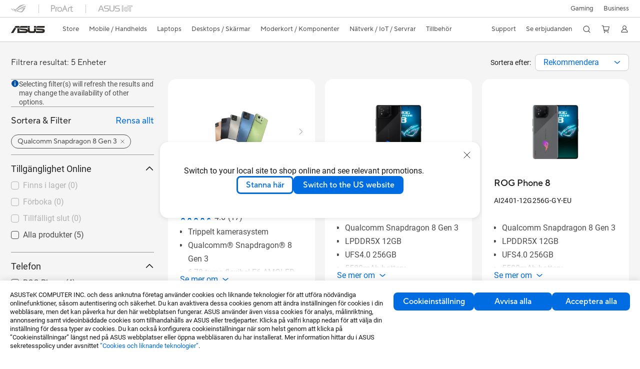

--- FILE ---
content_type: text/html; charset=utf-8
request_url: https://www.asus.com/se/mobile-handhelds/phones/all-series/filter?Spec=236014
body_size: 57232
content:
<!doctype html>
<html data-n-head-ssr dir="ltr" lang="sv-se" data-n-head="%7B%22dir%22:%7B%22ssr%22:%22ltr%22%7D,%22lang%22:%7B%22ssr%22:%22sv-se%22%7D%7D">
  <head >
    <title>CPU - Qualcomm Snapdragon 8 Gen 3｜Telefon｜ASUS Sverige</title><meta data-n-head="ssr" charset="utf-8"><meta data-n-head="ssr" name="viewport" content="width=device-width, initial-scale=1, maximum-scale=5.0"><meta data-n-head="ssr" data-hid="description" name="description" content="I ASUS 「CPU - Qualcomm Snapdragon 8 Gen 3」 - Mobile / Handhelds kan du hitta den mest lämpliga Mobile / Handhelds baserad på produktfunktioner, specifikation eller pris. Du kan även få detaljerad information om produkten och jämförelse samt till och med lägga till den i önskelistan på köp-sidan."><meta data-n-head="ssr" data-hid="og:title" property="og:title" content="CPU - Qualcomm Snapdragon 8 Gen 3｜Telefon｜ASUS Sverige"><meta data-n-head="ssr" data-hid="og:type" property="og:type" content="website"><meta data-n-head="ssr" data-hid="og:site_name" property="og:site_name" content="ASUS Sverige"><meta data-n-head="ssr" data-hid="og:description" property="og:description" content="I ASUS 「CPU - Qualcomm Snapdragon 8 Gen 3」 - Mobile / Handhelds kan du hitta den mest lämpliga Mobile / Handhelds baserad på produktfunktioner, specifikation eller pris. Du kan även få detaljerad information om produkten och jämförelse samt till och med lägga till den i önskelistan på köp-sidan."><meta data-n-head="ssr" data-hid="og:url" property="og:url" content="https://www.asus.com/se/mobile-handhelds/phones/all-series/filter?Spec=236014"><meta data-n-head="ssr" data-hid="og:image" property="og:image" content=""><meta data-n-head="ssr" data-hid="twitter:title" property="twitter:title" content="CPU - Qualcomm Snapdragon 8 Gen 3｜Telefon｜ASUS Sverige"><meta data-n-head="ssr" data-hid="twitter:site" property="twitter:site" content="@ASUS"><meta data-n-head="ssr" data-hid="twitter:description" property="twitter:description" content="I ASUS 「CPU - Qualcomm Snapdragon 8 Gen 3」 - Mobile / Handhelds kan du hitta den mest lämpliga Mobile / Handhelds baserad på produktfunktioner, specifikation eller pris. Du kan även få detaljerad information om produkten och jämförelse samt till och med lägga till den i önskelistan på köp-sidan."><meta data-n-head="ssr" data-hid="twitter:card" property="twitter:card" content="summary_large_image"><meta data-n-head="ssr" data-hid="twitter:image" property="twitter:image" content=""><link data-n-head="ssr" rel="icon" type="image/x-icon" href="/new_asus_ico_256x256.png"><link data-n-head="ssr" rel="alternate" hreflang="cs-CZ" href="https://www.asus.com/cz/mobile-handhelds/phones/all-series/filter?Spec=236014"><link data-n-head="ssr" rel="alternate" hreflang="da-DK" href="https://www.asus.com/dk/mobile-handhelds/phones/all-series/filter?Spec=236014"><link data-n-head="ssr" rel="alternate" hreflang="de-CH" href="https://www.asus.com/ch-de/mobile-handhelds/phones/all-series/filter?Spec=236014"><link data-n-head="ssr" rel="alternate" hreflang="de-DE" href="https://www.asus.com/de/mobile-handhelds/phones/all-series/filter?Spec=236014"><link data-n-head="ssr" rel="alternate" hreflang="en" href="https://www.asus.com/mobile-handhelds/phones/all-series/filter?Spec=236014"><link data-n-head="ssr" rel="alternate" hreflang="en-AU" href="https://www.asus.com/au/mobile-handhelds/phones/all-series/filter?Spec=236014"><link data-n-head="ssr" rel="alternate" hreflang="en-CH" href="https://www.asus.com/ch-en/mobile-handhelds/phones/all-series/filter?Spec=236014"><link data-n-head="ssr" rel="alternate" hreflang="en-EE" href="https://www.asus.com/bt/mobile-handhelds/phones/all-series/filter?Spec=236014"><link data-n-head="ssr" rel="alternate" hreflang="en-GB" href="https://www.asus.com/uk/mobile-handhelds/phones/all-series/filter?Spec=236014"><link data-n-head="ssr" rel="alternate" hreflang="en-HK" href="https://www.asus.com/hk-en/mobile-handhelds/phones/all-series/filter?Spec=236014"><link data-n-head="ssr" rel="alternate" hreflang="en-IN" href="https://www.asus.com/in/mobile-handhelds/phones/all-series/filter?Spec=236014"><link data-n-head="ssr" rel="alternate" hreflang="en-LT" href="https://www.asus.com/bt/mobile-handhelds/phones/all-series/filter?Spec=236014"><link data-n-head="ssr" rel="alternate" hreflang="en-LV" href="https://www.asus.com/bt/mobile-handhelds/phones/all-series/filter?Spec=236014"><link data-n-head="ssr" rel="alternate" hreflang="en-MY" href="https://www.asus.com/my/mobile-handhelds/phones/all-series/filter?Spec=236014"><link data-n-head="ssr" rel="alternate" hreflang="en-NZ" href="https://www.asus.com/nz/mobile-handhelds/phones/all-series/filter?Spec=236014"><link data-n-head="ssr" rel="alternate" hreflang="en-PH" href="https://www.asus.com/ph/mobile-handhelds/phones/all-series/filter?Spec=236014"><link data-n-head="ssr" rel="alternate" hreflang="en-SG" href="https://www.asus.com/sg/mobile-handhelds/phones/rog-phone/filter?Spec=236014"><link data-n-head="ssr" rel="alternate" hreflang="en-US" href="https://www.asus.com/us/mobile-handhelds/phones/all-series/filter?Spec=236014"><link data-n-head="ssr" rel="alternate" hreflang="es-ES" href="https://www.asus.com/es/mobile-handhelds/phones/all-series/filter?Spec=236014"><link data-n-head="ssr" rel="alternate" hreflang="fi-FI" href="https://www.asus.com/fi/mobile-handhelds/phones/all-series/filter?Spec=236014"><link data-n-head="ssr" rel="alternate" hreflang="fr-CH" href="https://www.asus.com/ch-fr/mobile-handhelds/phones/all-series/filter?Spec=236014"><link data-n-head="ssr" rel="alternate" hreflang="fr-FR" href="https://www.asus.com/fr/mobile-handhelds/phones/all-series/filter?Spec=236014"><link data-n-head="ssr" rel="alternate" hreflang="he-IL" href="https://www.asus.com/il/mobile-handhelds/phones/all-series/filter?Spec=236014"><link data-n-head="ssr" rel="alternate" hreflang="hu-HU" href="https://www.asus.com/hu/mobile-handhelds/phones/all-series/filter?Spec=236014"><link data-n-head="ssr" rel="alternate" hreflang="id-ID" href="https://www.asus.com/id/mobile-handhelds/phones/all-series/filter?Spec=236014"><link data-n-head="ssr" rel="alternate" hreflang="it-IT" href="https://www.asus.com/it/mobile-handhelds/phones/all-series/filter?Spec=236014"><link data-n-head="ssr" rel="alternate" hreflang="ja-JP" href="https://www.asus.com/jp/mobile-handhelds/phones/all-series/filter?Spec=236014"><link data-n-head="ssr" rel="alternate" hreflang="nl-NL" href="https://www.asus.com/nl/mobile-handhelds/phones/all-series/filter?Spec=236014"><link data-n-head="ssr" rel="alternate" hreflang="no-NO" href="https://www.asus.com/no/mobile-handhelds/phones/all-series/filter?Spec=236014"><link data-n-head="ssr" rel="alternate" hreflang="pl-PL" href="https://www.asus.com/pl/mobile-handhelds/phones/all-series/filter?Spec=236014"><link data-n-head="ssr" rel="alternate" hreflang="pt-BR" href="https://www.asus.com/br/mobile-handhelds/phones/all-series/filter?Spec=236014"><link data-n-head="ssr" rel="alternate" hreflang="pt-PT" href="https://www.asus.com/pt/mobile-handhelds/phones/all-series/filter?Spec=236014"><link data-n-head="ssr" rel="alternate" hreflang="ro-RO" href="https://www.asus.com/ro/mobile-handhelds/phones/all-series/filter?Spec=236014"><link data-n-head="ssr" rel="alternate" hreflang="ru-RU" href="https://www.asus.com/ru/mobile-handhelds/phones/all-series/filter?Spec=236014"><link data-n-head="ssr" rel="alternate" hreflang="sk-SK" href="https://www.asus.com/sk/mobile-handhelds/phones/all-series/filter?Spec=236014"><link data-n-head="ssr" rel="alternate" hreflang="sv-SE" href="https://www.asus.com/se/mobile-handhelds/phones/all-series/filter?Spec=236014"><link data-n-head="ssr" rel="alternate" hreflang="th-TH" href="https://www.asus.com/th/mobile-handhelds/phones/rog-phone/filter?Spec=236014"><link data-n-head="ssr" rel="alternate" hreflang="uk-UA" href="https://www.asus.com/ua-ua/mobile-handhelds/phones/all-series/filter?Spec=236014"><link data-n-head="ssr" rel="alternate" hreflang="zh-CN" href="https://www.asus.com.cn/mobile-handhelds/phones/all-series/filter?Spec=236014"><link data-n-head="ssr" rel="alternate" hreflang="zh-HK" href="https://www.asus.com/hk/mobile-handhelds/phones/all-series/filter?Spec=236014"><link data-n-head="ssr" rel="alternate" hreflang="zh-TW" href="https://www.asus.com/tw/mobile-handhelds/phones/all-series/filter?Spec=236014"><link data-n-head="ssr" rel="canonical" href="https://www.asus.com/se/mobile-handhelds/phones/all-series/filter?Spec=236014"><script data-n-head="ssr" src="" async></script><script data-n-head="ssr" src="" async></script><script data-n-head="ssr" type="text/javascript">(function (w, d, s, l, i) {
          w[l] = w[l] || [];
          w[l].push({'gtm.start': new Date().getTime(), event: 'gtm.js' });
          var f = d.getElementsByTagName(s)[0],
          j = d.createElement(s),
          dl = l != "dataLayer" ? "&l=" + l : "";
          j.defer = true;
          j.src = "https://www.googletagmanager.com/gtm.js?id=" + i + dl;
          f.parentNode.insertBefore(j, f);
          })(window, document, "script", "dataLayer", "GTM-NJRLM8");
          </script><script data-n-head="ssr" type="text/javascript" src="/nuxtStatic/js/jquery.min.js"></script><script data-n-head="ssr" type="text/javascript">window.AsusAPIConfig = {"system":"asus","websitePath":"se","theme":"asus","campaignId":"9f66f36a-32c8-454b-b4fb-b3c9b35f04b1","showHeaderPopUp":true}; </script><script data-n-head="ssr" type="text/javascript" src="https://dlcdnimgs.asus.com/vendor/subscribe-form/js/subscribeform.min.js"></script><script data-n-head="ssr" type="text/javascript" src="https://dlcdnimgs.asus.com/vendor/public/fonts/js/roboto.js" async></script><script data-n-head="ssr" data-hid="nuxt-jsonld-19397128" type="application/ld+json">
[
  {
    "@context": "http://schema.org",
    "@type": "ItemList",
    "itemListElement": [
      {
        "@type": "ListItem",
        "position": 1,
        "url": "https://www.asus.com/se/mobile-handhelds/phones/zenfone/zenfone-11-ultra/"
      },
      {
        "@type": "ListItem",
        "position": 2,
        "url": "https://rog.asus.com/se/phones/rog-phone-8/"
      },
      {
        "@type": "ListItem",
        "position": 3,
        "url": "https://rog.asus.com/se/phones/rog-phone-8/"
      },
      {
        "@type": "ListItem",
        "position": 4,
        "url": "https://rog.asus.com/se/phones/rog-phone-8-pro/"
      },
      {
        "@type": "ListItem",
        "position": 5,
        "url": "https://rog.asus.com/se/phones/rog-phone-8-pro/"
      }
    ]
  },
  {
    "@context": "https://schema.org",
    "@type": "BreadcrumbList",
    "itemListElement": [
      {
        "@type": "ListItem",
        "position": 1,
        "name": "Mobile / Handhelds",
        "item": ""
      },
      {
        "@type": "ListItem",
        "position": 2,
        "name": "Telefon",
        "item": ""
      },
      {
        "@type": "ListItem",
        "position": 3,
        "name": "Alla serier",
        "item": "https://www.asus.com/se/mobile-handhelds/phones/all-series/"
      }
    ]
  }
]
</script><link rel="stylesheet" href="/_nuxt/d03fa0112.css"><link rel="stylesheet" href="/_nuxt/9d2290112.css"><link rel="stylesheet" href="/_nuxt/f95560112.css"><link rel="stylesheet" href="/_nuxt/fc3c10112.css"><link rel="stylesheet" href="/_nuxt/926730112.css"><link rel="stylesheet" href="/_nuxt/733210112.css"><link rel="stylesheet" href="/_nuxt/4e3490112.css"><link rel="stylesheet" href="/_nuxt/6670d0112.css"><link rel="stylesheet" href="/_nuxt/411ce0112.css"><link rel="stylesheet" href="/_nuxt/332f20112.css"><link rel="stylesheet" href="/_nuxt/820470112.css"><link rel="stylesheet" href="/_nuxt/d14410112.css"><link rel="stylesheet" href="/_nuxt/f69830112.css"><link rel="stylesheet" href="/_nuxt/794260112.css"><link rel="stylesheet" href="/_nuxt/4dd1c0112.css">
  </head>
  <body >
    <div data-server-rendered="true" id="__nuxt"><!----><div id="__layout"><div id="_defaultWrapper"><noscript><iframe src="//www.googletagmanager.com/ns.html?id=GTM-NJRLM8" height="0" width="0" style="display:none;visibility:hidden"></iframe></noscript> <div role="navigation" id="OfficialHeaderWrapper" lang="sv-se" class="headerExternal asusOfficialHeader Header__headerWrapper__2E1QH" style="--space-width:0px;"><div id="wrapperDesktop" class="Header__wrapperDesktop__h6Pb2 Header__themeWhite__1yGlc"><div class="Header__accessibilitTool__21iRj"><button tabindex="0" aria-label="Hoppa till innehåll" class="Header__skipToContent__2ar4U">
        Hoppa till innehåll
      </button> <a tabindex="0" href="https://www.asus.com/se/content/Accessibility-Policy/" class="Header__accessibilityHelp__3yDRu">
        Hjälp med tillgänglighet
      </a></div> <div id="headerLayerOne" class="Header__headerLayerOne__xBqqu"><div class="Header__headerLayerOneContainer__2nUEJ Header__themeWhite__1yGlc"><div class="Header__topLeftMenu__iiqYG Header__themeWhite__1yGlc"><div class="Header__imageContainer__2KPMI Header__themeWhite__1yGlc Header__firstItem__3aTuO"><a href="https://rog.asus.com/se" target="_blank" rel="" class="Header__logo__22hjG"><img src="https://www.asus.com/media/Odin/images/header/ROG_normal.svg" alt="ROG" class="Header__defaultImage__1kdR0"> <img src="https://www.asus.com/media/Odin/images/header/ROG_hover.svg" alt="ROG" class="Header__hoverImage__1OOKy"></a></div><div class="Header__imageContainer__2KPMI Header__themeWhite__1yGlc"><a href="https://www.asus.com/se/ProArt/" target="_Self" rel="" class="Header__logo__22hjG"><img src="https://www.asus.com/media/Odin/images/header/ProArt_normal.svg" alt="Kreatörer" class="Header__defaultImage__1kdR0"> <img src="https://www.asus.com/media/Odin/images/header/ProArt_hover.svg" alt="Kreatörer" class="Header__hoverImage__1OOKy"></a></div><div class="Header__imageContainer__2KPMI Header__themeWhite__1yGlc"><a href="https://iot.asus.com/" target="_blank" rel="" class="Header__logo__22hjG"><img src="https://www.asus.com/media/Odin/images/header/IoT_normal.svg" alt="AIoT" class="Header__defaultImage__1kdR0"> <img src="https://www.asus.com/media/Odin/images/header/IoT_hover.svg" alt="AIoT" class="Header__hoverImage__1OOKy"></a></div></div> <div class="Header__topRightMenu__2ix8W Header__themeWhite__1yGlc"><div tabindex="0" role="button" aria-haspopup="true" aria-expanded="false" class="Header__themeWhite__1yGlc Header__topRightMenuItem__1W7va"><div><span class="Header__textContainer__1zgYq">
                  Gaming
                </span> <!----></div></div><div class="Header__themeWhite__1yGlc Header__topRightMenuItem__1W7va"><div><a href="https://www.asus.com/se/Business/" target="_Self" rel="" class="Header__textContainer__1zgYq">
                  Business
                </a></div></div></div></div></div> <div class="Header__headerBar__1csGL Header__themeWhite__1yGlc"><div tabindex="0" role="button" aria-label="menu open button" class="Header__menuOpenBtn__1uNJE Header__themeWhite__1yGlc"></div> <div class="Header__asusLogoContainer__18Tvl"><div role="link" tabindex="0" aria-label="ASUS Official Site Homepage" class="Header__asusLogo__3kBbE Header__themeWhite__1yGlc"></div></div> <div class="Header__searchAndCart__3PK6X"><div aria-label="Search" role="button" tabindex="0" class="Header__item__zmemY Header__search__2Wbxu Header__themeWhite__1yGlc"></div> <div class="Header__item__zmemY Header__cart__3QTk- Header__themeWhite__1yGlc"><div tabindex="0" aria-label="Cart, 0 item(s)" role="button" class="headerCartIcon Header__miniCartIcon__2vSJF Header__themeWhite__1yGlc"></div> <!----> <div role="dialog" aria-modal="true" id="memberFeaturefloatMobile" class="miniCart HeaderMiniCart__memberFeaturefloat__3dsKZ HeaderMiniCart__miniCartEmpty__gVZoG" style="display:none;"><div class="miniCartTab HeaderMiniCart__memberFeaturefloatBox__RvlMT HeaderMiniCart__miniCartEmpty__gVZoG"><div class="HeaderMiniCart__CarNoItem__26BKj">Du har inga produkter i din kundvagn.</div> <a href="https://www.asus.com/se/store/" aria-label="Shop on ASUS store" class="HeaderMiniCart__CarNoItemUrl__3jQKL">
      Shop on ASUS store
    </a></div> <!----> <div class="HeaderMiniCart__closeCartMenu__chGTj"><div tabindex="0" role="button" aria-label="close mini cart menu" class="canTabFocus HeaderMiniCart__touchRange__3y3we"></div> <svg width="16" height="16" viewBox="0 0 16 16" fill="none" xmlns="http://www.w3.org/2000/svg" svg-inline role="presentation" focusable="false" tabindex="-1" class="svg-icon"><path d="M14 2L2 14M2 2l12 12" stroke="#666" stroke-linecap="round"></path></svg></div></div></div></div></div> <div class="HeaderSearchDropDownMenu__wrapperSearchDropDownMenu__31mT8"><div class="HeaderSearchDropDownMenu__headerSearchDropDownMenu__TfL4d"><div class="HeaderSearchDropDownMenu__innerWeaper__1jtC7" style="display:none;"><div class="HeaderSearchDropDownMenu__searchInputContainerBox__3Baaj"><div class="HeaderSearchDropDownMenu__searchInputContainer__2NlT1"><!----> <input type="text" maxlength="250" role="combobox" aria-label="Sök på ASUS.com" aria-autocomplete="list" aria-owns="Quick links suggestion" aria-expanded="false" placeholder="Sök på ASUS.com" value="" class="HeaderSearchDropDownMenu__searchInput__2r0So HeaderSearchDropDownMenu__noKeyWord__1MjlB"> <div tabindex="0" role="button" aria-label="Clear search term" class="HeaderSearchDropDownMenu__closeSearchIcon__31ILF" style="display:none;"><svg width="24" height="24" viewBox="0 0 24 24" fill="none" xmlns="http://www.w3.org/2000/svg" svg-inline role="presentation" focusable="false" tabindex="-1"><path d="M18 6L6 18M6 6l12 12" stroke="#181818" stroke-linecap="round"></path></svg></div></div> <!----></div> <!----></div> <div class="HeaderSearchDropDownMenu__overlayer__3nIPD"></div></div></div> <div class="Header__windowMask__39j-5"></div> <div class="Header__headerLayerTwo__115Eu"><div class="Header__headerLayerTwoContainer__2nAz4"><div class="Header__asusLogoContainer__18Tvl"><div role="link" tabindex="0" aria-label="ASUS Official Site Homepage" class="Header__asusLogo__3kBbE Header__themeWhite__1yGlc"></div></div> <div class="Header__spaceForAsusLogo__1k1A-"></div> <div class="Header__sideMenuClose__CrXWr"><div tabindex="-1" aria-label="menu close button" aria-hidden="true" class="Header__closeBtn__2npQc Header__themeWhite__1yGlc"></div></div> <div class="Header__navContainer__beKIL"><nav aria-label="Navigation" class="mainNavigationList Header__mainNavigationList__2LD5y"><!----> <div class="Header__menuOuter__xBkro"><div id="storeMenu" tabindex="0" role="button" aria-haspopup="menu" aria-expanded="false" aria-label="ASUS Store" class="mainNavigationItem Header__mainNavigationItem__26BOR Header__storeMenuItem__3xWUL Header__themeWhite__1yGlc"><span>
                    Store
                  </span> <!----></div> <!----></div> <div id="spaceStoreMenu" class="Header__spaceForMenuItem__14d_b"></div> <!----> <!----> <div tabindex="0" role="button" aria-haspopup="menu" aria-expanded="false" class="mainNavigationItem Header__mainNavigationItem__26BOR Header__themeWhite__1yGlc"><span>
                  Mobile / Handhelds
                </span> <span class="Header__toggleBtn__22kb_ Header__openBtn__3InIG"></span></div> <div class="Header__spaceForMenuItem__14d_b"></div> <!----><div tabindex="0" role="button" aria-haspopup="menu" aria-expanded="false" class="mainNavigationItem Header__mainNavigationItem__26BOR Header__themeWhite__1yGlc"><span>
                  Laptops
                </span> <span class="Header__toggleBtn__22kb_ Header__openBtn__3InIG"></span></div> <div class="Header__spaceForMenuItem__14d_b"></div> <!----><div tabindex="0" role="button" aria-haspopup="menu" aria-expanded="false" class="mainNavigationItem Header__mainNavigationItem__26BOR Header__themeWhite__1yGlc"><span>
                  Desktops / Skärmar
                </span> <span class="Header__toggleBtn__22kb_ Header__openBtn__3InIG"></span></div> <div class="Header__spaceForMenuItem__14d_b"></div> <!----><div tabindex="0" role="button" aria-haspopup="menu" aria-expanded="false" class="mainNavigationItem Header__mainNavigationItem__26BOR Header__themeWhite__1yGlc"><span>
                  Moderkort / Komponenter
                </span> <span class="Header__toggleBtn__22kb_ Header__openBtn__3InIG"></span></div> <div class="Header__spaceForMenuItem__14d_b"></div> <!----><div tabindex="0" role="button" aria-haspopup="menu" aria-expanded="false" class="mainNavigationItem Header__mainNavigationItem__26BOR Header__themeWhite__1yGlc"><span>
                  Nätverk / IoT / Servrar
                </span> <span class="Header__toggleBtn__22kb_ Header__openBtn__3InIG"></span></div> <div class="Header__spaceForMenuItem__14d_b"></div> <!----><div tabindex="0" role="button" aria-haspopup="menu" aria-expanded="false" class="mainNavigationItem Header__mainNavigationItem__26BOR Header__themeWhite__1yGlc"><span>
                  Tillbehör
                </span> <span class="Header__toggleBtn__22kb_ Header__openBtn__3InIG"></span></div> <div class="Header__spaceForMenuItem__14d_b"></div> <!----> <div class="Header__sideMenuContentSection__2UXUJ"><div class="Header__item__zmemY"><div tabindex="0" aria-expanded="false" class="Header__levelOneList__1pHn3">
                      Support
                      <span class="Header__toggleBtn__22kb_ Header__openBtn__3InIG Header__show__14ec2"></span> <span class="Header__toggleBtn__22kb_ Header__collapseBtn__-yBN9"></span></div> <div class="Header__levelTwoListBox__1rdVc" style="display:none;"><a href="https://www.asus.com/se/support/premium_care/" tabindex="-1" target="_Blank" rel="" class="Header__levelTwoList__oZVZ2">
                      ASUS Premium Care
                    </a><a href="https://www.asus.com/se/microsite/asus-education-program/" tabindex="-1" target="_Blank" rel="" class="Header__levelTwoList__oZVZ2">
                      ASUS Education
                    </a><a href="https://www.asus.com/se/support/" tabindex="-1" target="_Blank" rel="" class="Header__levelTwoList__oZVZ2">
                      Support
                    </a><a href="https://zentalk.asus.com/" tabindex="-1" target="_Blank" rel="" class="Header__levelTwoList__oZVZ2">
                      ZenTalk
                    </a><a href="https://estore.asus.com/se/shopping-faqs" tabindex="-1" target="_Self" rel="" class="Header__levelTwoList__oZVZ2">
                      Vanliga frågor
                    </a><a href="https://www.asus.com/se/support/Download-Center/" tabindex="-1" target="_Self" rel="" class="Header__levelTwoList__oZVZ2">
                      Drivers and manuals
                    </a><a href="https://www.asus.com/se/support/MyASUS-deeplink/" tabindex="-1" target="_Self" rel="" class="Header__levelTwoList__oZVZ2">
                      MyASUS
                    </a></div></div><div class="Header__item__zmemY"><div tabindex="0" aria-expanded="false" class="Header__levelOneList__1pHn3">
                      Se erbjudanden
                      <span class="Header__toggleBtn__22kb_ Header__openBtn__3InIG Header__show__14ec2"></span> <span class="Header__toggleBtn__22kb_ Header__collapseBtn__-yBN9"></span></div> <div class="Header__levelTwoListBox__1rdVc" style="display:none;"><a href="https://www.asus.com/se/deals/laptops/" tabindex="-1" target="_Self" rel="" class="Header__levelTwoList__oZVZ2">
                      Erbjudanden
                    </a><a href="https://www.asus.com/se/store/laptops/" tabindex="-1" target="_Self" rel="" class="Header__levelTwoList__oZVZ2">
                      Nyheter
                    </a><a href="https://www.asus.com/se/laptops/for-home/all-series/filter?Spec=126640" tabindex="-1" target="_Self" rel="" class="Header__levelTwoList__oZVZ2">
                      Laptops
                    </a><a href="https://www.asus.com/se/laptops/for-gaming/all-series/filter?Spec=126644" tabindex="-1" target="_Self" rel="" class="Header__levelTwoList__oZVZ2">
                      Gaming
                    </a><a href="https://www.asus.com/se/mobile/phones/all-series/filter?Spec=126636" tabindex="-1" target="_Self" rel="" class="Header__levelTwoList__oZVZ2">
                      Mobil
                    </a><a href="https://www.asus.com/se/accessories/apparel-bags-and-gear/rog--republic-of-gamers/filter?Series=ROG--Republic-of-Gamers&amp;Spec=126627" tabindex="-1" target="_Self" rel="" class="Header__levelTwoList__oZVZ2">
                      Kläder och väskor
                    </a><a href="https://www.asus.com/se/microsite/asus-education-program/" tabindex="-1" target="_Self" rel="" class="Header__levelTwoList__oZVZ2">
                      Education Store
                    </a><a href="https://special-offers.asus.com/se/epp/introduction/" tabindex="-1" target="_Blank" rel="" class="Header__levelTwoList__oZVZ2">
                      EPP
                    </a><a href="https://www.asus.com/se/accessories/adapters-and-chargers/all-series/filter?Spec=126629" tabindex="-1" target="_Self" rel="" class="Header__levelTwoList__oZVZ2">
                      Adaptrar och laddare
                    </a></div></div> <div class="Header__item__zmemY"><div tabindex="0" role="button" aria-label="Member Account" aria-expanded="false" class="Header__levelOneList__1pHn3 Header__member__1MdQw Header__themeWhite__1yGlc">
                  My Account
                  <span class="Header__toggleBtn__22kb_ Header__openBtn__3InIG Header__show__14ec2"></span> <span class="Header__toggleBtn__22kb_ Header__collapseBtn__-yBN9"></span></div> <!----></div></div> <div class="Header__sideMenuContentSection__2UXUJ"><div class="Header__item__zmemY"><div tabindex="0" role="button" aria-expanded="false" class="Header__levelOneList__1pHn3">
                      Gaming
                      <span class="Header__toggleBtn__22kb_ Header__openBtn__3InIG Header__show__14ec2"></span> <span class="Header__toggleBtn__22kb_ Header__collapseBtn__-yBN9"></span></div> <div class="Header__levelTwoListBox__1rdVc" style="display:none;"><a href="https://rog.asus.com/se" tabindex="-1" target="_Blank" rel="" class="Header__levelTwoList__oZVZ2">
                      ROG - Republic of Gamers
                    </a><a href="https://www.asus.com/campaign/tuf-gaming/se/" tabindex="-1" target="_Blank" rel="" class="Header__levelTwoList__oZVZ2">
                      TUF Gaming
                    </a></div></div><div class="Header__item__zmemY"><div tabindex="0" role="button" aria-expanded="false" class="Header__levelOneList__1pHn3"><a href="https://www.asus.com/se/Business/" target="_Self" rel="">
                        Business
                      </a></div> <div class="Header__levelTwoListBox__1rdVc" style="display:none;"></div></div> <div class="Header__item__zmemY"><a href="https://rog.asus.com/se" target="_Blank" rel=""><div class="Header__levelOneList__1pHn3"><img src="https://www.asus.com/media/Odin/images/header/ROG_hover.svg" alt="ROG" class="Header__defaultImage__1kdR0"></div></a></div><div class="Header__item__zmemY"><a href="https://www.asus.com/se/ProArt/" target="_Self" rel=""><div class="Header__levelOneList__1pHn3"><img src="https://www.asus.com/media/Odin/images/header/ProArt_hover.svg" alt="Kreatörer" class="Header__defaultImage__1kdR0"></div></a></div><div class="Header__item__zmemY"><a href="https://iot.asus.com/" target="" rel=""><div class="Header__levelOneList__1pHn3"><img src="https://www.asus.com/media/Odin/images/header/IoT_hover.svg" alt="AIoT" class="Header__defaultImage__1kdR0"></div></a></div></div> <div class="Header__sideMenuMobileSpace__WoCC_"></div></nav> <div class="Header__subNavigationList__1Wmem"><div tabindex="0" role="button" aria-haspopup="true" aria-expanded="false" class="Header__secondRightMenuItem__nevQN Header__themeWhite__1yGlc Header__hasBottomLine__2D8OJ"><div class="Header__inlineFlex__1Jk6H"><span>
                      Support
                    </span> <!----></div></div> <div class="Header__spaceForMenuItem__14d_b"></div><div tabindex="0" role="button" aria-haspopup="true" aria-expanded="false" class="Header__secondRightMenuItem__nevQN Header__themeWhite__1yGlc Header__hasBottomLine__2D8OJ"><div class="Header__inlineFlex__1Jk6H"><span>
                      Se erbjudanden
                    </span> <!----></div></div> <div class="Header__spaceForMenuItem__14d_b"></div> <div tabindex="0" aria-label="Search" role="button" aria-expanded="false" class="headerIcon Header__searchAndMemberFeatureItem__OxZtB Header__search__2Wbxu Header__themeWhite__1yGlc"></div> <div class="Header__spaceForMenuItem__14d_b"></div> <div tabindex="0" aria-label="Cart, 0 item(s)" role="button" aria-expanded="false" class="headerCartIcon Header__searchAndMemberFeatureItem__OxZtB Header__cart__3QTk- Header__themeWhite__1yGlc"><div class="Header__miniCartIcon__2vSJF Header__themeWhite__1yGlc"></div> <!----> <div role="dialog" aria-modal="true" id="memberFeaturefloat" class="miniCart HeaderMiniCart__memberFeaturefloat__3dsKZ HeaderMiniCart__miniCartEmpty__gVZoG" style="display:none;"><div class="miniCartTab HeaderMiniCart__memberFeaturefloatBox__RvlMT HeaderMiniCart__miniCartEmpty__gVZoG"><div class="HeaderMiniCart__CarNoItem__26BKj">Du har inga produkter i din kundvagn.</div> <a href="https://www.asus.com/se/store/" aria-label="Shop on ASUS store" class="HeaderMiniCart__CarNoItemUrl__3jQKL">
      Shop on ASUS store
    </a></div> <!----> <div class="HeaderMiniCart__closeCartMenu__chGTj"><div tabindex="0" role="button" aria-label="close mini cart menu" class="canTabFocus HeaderMiniCart__touchRange__3y3we"></div> <svg width="16" height="16" viewBox="0 0 16 16" fill="none" xmlns="http://www.w3.org/2000/svg" svg-inline role="presentation" focusable="false" tabindex="-1" class="svg-icon"><path d="M14 2L2 14M2 2l12 12" stroke="#666" stroke-linecap="round"></path></svg></div></div></div> <div class="Header__spaceForMenuItem__14d_b"></div> <div tabindex="0" aria-label="Member Account" role="button" aria-expanded="false" class="headerIcon Header__searchAndMemberFeatureItem__OxZtB Header__member__1MdQw Header__themeWhite__1yGlc"><!----></div></div></div></div></div> <div></div></div> <!----></div> <div role="main"><div class="LevelThreeFilterPage__wrapper__3G8ox"><div class="popup__wrapper__2FNrG" style="z-index:12001;display:none;"><div class="popup__popUpBg__DRZyO"><div class="popup__popUp__2CkQf"><svg width="16" height="16" viewBox="0 0 16 16" fill="none" xmlns="http://www.w3.org/2000/svg" svg-inline role="presentation" focusable="false" tabindex="-1" class="svg-icon" style="display:none;"><path d="M14 2L2 14M2 2l12 12" stroke="#666" stroke-linecap="round"></path></svg> <!----> <div class="popup__popUpBody__2s7WC"><div class="popup__seeMoreMask__3uyoq" style="display:none;"></div> <div class="popup__container__3XVNx"><div class="popup__content__28Bb1"><div></div> <div></div> <div></div></div></div></div> <div class="popup__popUpBtn__2qg6T"><div tabindex="0" aria-label="No" class="popup__cancelBtn__2S3pr">
          
        </div> <a href="#" data-theme="Blue60" target="_self" rel="" aria-label="Yes" role="button" tabindex="0" class="SolidButton__normal__3XdQd SolidButton__btn__1NmTw popup__blueButton__1STO8"><span class="SolidButton__btnText__GZc-q">
          
        </span></a></div></div></div></div> <!----> <div id="filterWrapper" class="LevelThreeFilterPage__layoutSeries__1iW-P"><div class="LevelThreeFilterPage__layoutSeriesContainer__2zvrx"><!----> <div class="FilterBar__filterBarWrapper__19kOW"><div class="FilterBar__resultCount__DEc4P"><span>Filtrera resultat: 5 Enheter</span></div> <div class="FilterBar__sortByWrapper__1lv_A"><span>Sortera efter:</span> <div class="FilterBar__selectListBox__2-1tZ"><div class="SortSelect__selectListWrapper__1-trC"><div class="SortSelect__selectWrapper__3da1R"><div tabindex="0" aria-expanded="false" role="combobox" aria-label="Recommend" aria-haspopup="listbox" class="selectContent SortSelect__selectContent__1u-8d"><div class="select SortSelect__select__2AqKu">
        
      </div> <svg width="12" height="6" viewBox="0 0 12 6" fill="none" xmlns="http://www.w3.org/2000/svg" svg-inline tabindex role="presentation" focusable="false" class="svg-icon"><path d="M1.125.75L6 4.875 10.875.75" stroke="#006CE1" stroke-width="1.5" stroke-linecap="round" stroke-linejoin="round"></path></svg></div> <div role="listbox" aria-label="sort options" tabindex="0" class="selectList SortSelect__selectList__3diny"><div role="none" class="selectListContent"><div role="option" tabindex="0" aria-label="Rekommendera" aria-selected="true" id="Recommend" class="SortSelect__selectListOption__1XVra SortSelect__selected__3Dvak">
          Rekommendera
        </div><div role="option" tabindex="0" aria-label="Nyaste" aria-selected="false" id="Newsest" class="SortSelect__selectListOption__1XVra">
          Nyaste
        </div><div role="option" tabindex="0" aria-label="Mest klickade" aria-selected="false" id="Most Popular" class="SortSelect__selectListOption__1XVra">
          Mest klickade
        </div><div role="option" tabindex="0" aria-label="Pris högt till lågt" aria-selected="false" id="Price High to Low" class="SortSelect__selectListOption__1XVra">
          Pris högt till lågt
        </div><div role="option" tabindex="0" aria-label="Pris lågt till högt" aria-selected="false" id="Price Low to High" class="SortSelect__selectListOption__1XVra">
          Pris lågt till högt
        </div><div role="option" tabindex="0" aria-label="Betyg" aria-selected="false" id="Ratings" class="SortSelect__selectListOption__1XVra">
          Betyg
        </div></div></div></div></div> <div class="FilterBar__filterListButtonWrapper__2LCxq"><a href="#" data-theme="White" target="_self" rel="" role="button" label="Filter" class="borderButton btn BorderButton__btn__1TkBO normal BorderButton__normal__1JqS5 FilterBar__borderButton__2b31D"><span class="btnText BorderButton__btnText__co1Jf"><svg width="16" height="16" viewBox="0 0 16 16" fill="none" xmlns="http://www.w3.org/2000/svg" svg-inline="" role="presentation" focusable="false" tabindex="-1"><g stroke="#006CE1"><path d="M1.5 5H8M11.5 5h3M1.5 11h3M8 11h6.5" stroke-linecap="round"></path><circle cx="10" cy="5" r="1.5"></circle><circle cx="6" cy="11" r="1.5"></circle></g></svg> <div class="FilterBar__filterButtonText__3Ykfw">
            Filter 
          </div></span> <!----></a></div></div></div></div> <div class="LevelThreeFilterPage__productListWrapper__rIAkj"><div class="LevelThreeFilterPage__productFilterWrapper__2azdO"><div class="LevelThreeFilterPage__productFilter__1DQH0"><div class="filterInfo__filterInfo__1wPuH filterInfo__filterInfoNoBottom__UpJLV"><svg width="16" height="16" viewBox="0 0 16 16" fill="none" xmlns="http://www.w3.org/2000/svg" svg-inline tabindex role="presentation" focusable="false" class="filterInfo__filterInfoIcon__1m8N2"><circle cx="8" cy="8" r="6.5" fill="#0051A8" stroke="#0051A8"></circle><rect x="7.25" y="7" width="1.5" height="5.5" rx=".75" fill="#fff"></rect><rect x="7" y="4" width="2" height="2" rx="1" fill="#fff"></rect></svg> <span>Selecting filter(s) will refresh the results and may change the availability of other options.</span></div> <div id="tagBarWrapper" class="TagBar__tagBarWrapper__1AWDi"><div class="TagBar__tagBarHeader__Ko_tG"><div class="TagBar__tagBarTitle__3H9R6">
      Sort Filter
    </div> <div tabindex="0" aria-hidden="false" class="TagBar__clearAll__1XDw-">
      Rensa allt
    </div></div> <!----></div> <div class="LevelThreeFilterPage__productList__2SHal"><div class="SeriesFilter__wrapper__2aKT4 SeriesFilter__hasOrder__1iMfr"><div class="SeriesFilter__filterSection__dOwkx"><div role="button" aria-label="Telefon" tabindex="0" aria-expanded="true" aria-controls="" class="SeriesFilter__title__2VI99">
      Telefon
      <img svg-inline src="[data-uri]" alt class="SeriesFilter__toggleIcon__9DTC5 SeriesFilter__collapseIcon__1X9rW"></div> <div class="SeriesFilter__listContainer__1jYq9 SeriesFilter__expand__2b_a8"><div class="SeriesFilter__listContent__a8bOc"><!----> <div class="SeriesFilter__listItem__2a7MM"><div role="checkbox" aria-checked="false" tabindex="0" class="FilterCheckBox__wrapper__2QsXG"><input type="checkbox" aria-hidden="true" tabindex="-1" value="15464" class="FilterCheckBox__defaultInput__26Sn0"> <label class="FilterCheckBox__customCheckBox__1mjkE">
            ROG Phone
            <span>
              ()
            </span></label></div></div></div><div class="SeriesFilter__listContent__a8bOc"><!----> <div class="SeriesFilter__listItem__2a7MM"><div role="checkbox" aria-checked="false" tabindex="0" class="FilterCheckBox__wrapper__2QsXG"><input type="checkbox" aria-hidden="true" tabindex="-1" value="15479" class="FilterCheckBox__defaultInput__26Sn0"> <label class="FilterCheckBox__customCheckBox__1mjkE">
            Zenfone
            <span>
              ()
            </span></label></div></div></div></div></div> <div class="SeriesFilter__filterSection__dOwkx"><div role="button" aria-label="Serie" tabindex="0" aria-expanded="true" aria-controls="" class="SeriesFilter__title__2VI99">
      Serie
      <img svg-inline src="[data-uri]" alt class="SeriesFilter__toggleIcon__9DTC5 SeriesFilter__collapseIcon__1X9rW"></div> <div class="SeriesFilter__listContainer__1jYq9 SeriesFilter__expand__2b_a8"><div class="SeriesFilter__listContent__a8bOc"><!----> <div class="SeriesFilter__listItem__2a7MM"><!----> <div role="checkbox" aria-checked="false" tabindex="0" class="FilterCheckBox__wrapper__2QsXG"><input type="checkbox" aria-hidden="true" tabindex="-1" value="20801" class="FilterCheckBox__defaultInput__26Sn0"> <label class="FilterCheckBox__customCheckBox__1mjkE">
            Zenfone
            <span>
              ()
            </span></label></div> <div role="button" aria-label="Minimera" aria-expanded="false" tabindex="-1" data-name="toggleButton" class="SeriesFilter__toggleDiv__1mLGL"><div class="SeriesFilter__touchArea__3Zlt1"></div> <img svg-inline src="[data-uri]" alt class="SeriesFilter__btnHidden__2WNui"></div></div> <!----></div><div class="SeriesFilter__listContent__a8bOc"><!----> <div class="SeriesFilter__listItem__2a7MM"><!----> <div role="checkbox" aria-checked="false" tabindex="0" class="FilterCheckBox__wrapper__2QsXG"><input type="checkbox" aria-hidden="true" tabindex="-1" value="20985" class="FilterCheckBox__defaultInput__26Sn0"> <label class="FilterCheckBox__customCheckBox__1mjkE">
            ROG Phone
            <span>
              ()
            </span></label></div> <div role="button" aria-label="Minimera" aria-expanded="false" tabindex="-1" data-name="toggleButton" class="SeriesFilter__toggleDiv__1mLGL"><div class="SeriesFilter__touchArea__3Zlt1"></div> <img svg-inline src="[data-uri]" alt class="SeriesFilter__btnHidden__2WNui"></div></div> <!----></div></div></div> <div id="skipContentFocus" class="SeriesFilter__filterSection__dOwkx SeriesFilter__stockItem__3Umju" style="display:;"><div role="button" aria-label="Tillgänglighet Online" aria-expanded="true" aria-controls="" tabindex="0" class="SeriesFilter__title__2VI99">
        Tillgänglighet Online
        <img svg-inline src="[data-uri]" alt class="SeriesFilter__toggleIcon__9DTC5 SeriesFilter__collapseIcon__1X9rW"></div> <div class="SeriesFilter__listContainer__1jYq9 SeriesFilter__expand__2b_a8"><div class="SeriesFilter__listContent__a8bOc"><!----> <div class="SeriesFilter__listItem__2a7MM"><!----> <div role="checkbox" aria-checked="false" tabindex="0" class="FilterCheckBox__wrapper__2QsXG"><input type="checkbox" aria-hidden="true" tabindex="-1" value="126636" class="FilterCheckBox__defaultInput__26Sn0"> <label class="FilterCheckBox__customCheckBox__1mjkE">
              Finns i lager
              <span>
                ()
              </span></label></div> <div role="button" aria-label="Minimera" aria-expanded="false" tabindex="-1" data-name="toggleButton" class="SeriesFilter__toggleDiv__1mLGL"><div class="SeriesFilter__touchArea__3Zlt1"></div> <img svg-inline src="[data-uri]" alt class="SeriesFilter__btnHidden__2WNui"></div></div> <!----></div><div class="SeriesFilter__listContent__a8bOc"><!----> <div class="SeriesFilter__listItem__2a7MM"><!----> <div role="checkbox" aria-checked="false" tabindex="0" class="FilterCheckBox__wrapper__2QsXG"><input type="checkbox" aria-hidden="true" tabindex="-1" value="215728" class="FilterCheckBox__defaultInput__26Sn0"> <label class="FilterCheckBox__customCheckBox__1mjkE">
              Förboka
              <span>
                ()
              </span></label></div> <div role="button" aria-label="Minimera" aria-expanded="false" tabindex="-1" data-name="toggleButton" class="SeriesFilter__toggleDiv__1mLGL"><div class="SeriesFilter__touchArea__3Zlt1"></div> <img svg-inline src="[data-uri]" alt class="SeriesFilter__btnHidden__2WNui"></div></div> <!----></div><div class="SeriesFilter__listContent__a8bOc"><!----> <div class="SeriesFilter__listItem__2a7MM"><!----> <div role="checkbox" aria-checked="false" tabindex="0" class="FilterCheckBox__wrapper__2QsXG"><input type="checkbox" aria-hidden="true" tabindex="-1" value="215796" class="FilterCheckBox__defaultInput__26Sn0"> <label class="FilterCheckBox__customCheckBox__1mjkE">
              Tillfälligt slut
              <span>
                ()
              </span></label></div> <div role="button" aria-label="Minimera" aria-expanded="false" tabindex="-1" data-name="toggleButton" class="SeriesFilter__toggleDiv__1mLGL"><div class="SeriesFilter__touchArea__3Zlt1"></div> <img svg-inline src="[data-uri]" alt class="SeriesFilter__btnHidden__2WNui"></div></div> <!----></div><div class="SeriesFilter__listContent__a8bOc"><!----> <div class="SeriesFilter__listItem__2a7MM"><!----> <div role="checkbox" aria-checked="false" tabindex="0" class="FilterCheckBox__wrapper__2QsXG"><input type="checkbox" aria-hidden="true" tabindex="-1" value="215864" class="FilterCheckBox__defaultInput__26Sn0"> <label class="FilterCheckBox__customCheckBox__1mjkE">
              Alla produkter
              <span>
                ()
              </span></label></div> <div role="button" aria-label="Minimera" aria-expanded="false" tabindex="-1" data-name="toggleButton" class="SeriesFilter__toggleDiv__1mLGL"><div class="SeriesFilter__touchArea__3Zlt1"></div> <img svg-inline src="[data-uri]" alt class="SeriesFilter__btnHidden__2WNui"></div></div> <!----></div> <!----></div></div><div id="" class="SeriesFilter__filterSection__dOwkx" style="display:none;"><div role="button" aria-label="Batteri" aria-expanded="false" aria-controls="drawer" tabindex="0" class="SeriesFilter__title__2VI99">
        Batteri
        <img svg-inline src="[data-uri]" alt></div> <div inert="inert" class="SeriesFilter__listContainer__1jYq9"> <!----></div></div><div id="" class="SeriesFilter__filterSection__dOwkx" style="display:;"><div role="button" aria-label="CPU" aria-expanded="true" aria-controls="" tabindex="0" class="SeriesFilter__title__2VI99">
        CPU
        <img svg-inline src="[data-uri]" alt class="SeriesFilter__toggleIcon__9DTC5 SeriesFilter__collapseIcon__1X9rW"></div> <div class="SeriesFilter__listContainer__1jYq9 SeriesFilter__expand__2b_a8"><div class="SeriesFilter__listContent__a8bOc"><!----> <div class="SeriesFilter__listItem__2a7MM"><!----> <div role="checkbox" aria-checked="false" tabindex="0" class="FilterCheckBox__wrapper__2QsXG"><input type="checkbox" aria-hidden="true" tabindex="-1" value="136811" class="FilterCheckBox__defaultInput__26Sn0"> <label class="FilterCheckBox__customCheckBox__1mjkE">
              Qualcomm Snapdragon 888
              <span>
                ()
              </span></label></div> <div role="button" aria-label="Minimera" aria-expanded="false" tabindex="-1" data-name="toggleButton" class="SeriesFilter__toggleDiv__1mLGL"><div class="SeriesFilter__touchArea__3Zlt1"></div> <img svg-inline src="[data-uri]" alt class="SeriesFilter__btnHidden__2WNui"></div></div> <!----></div><div class="SeriesFilter__listContent__a8bOc"><!----> <div class="SeriesFilter__listItem__2a7MM"><!----> <div role="checkbox" aria-checked="false" tabindex="0" class="FilterCheckBox__wrapper__2QsXG"><input type="checkbox" aria-hidden="true" tabindex="-1" value="199754" class="FilterCheckBox__defaultInput__26Sn0"> <label class="FilterCheckBox__customCheckBox__1mjkE">
              Qualcomm Snapdragon 8 Gen 2
              <span>
                ()
              </span></label></div> <div role="button" aria-label="Minimera" aria-expanded="false" tabindex="-1" data-name="toggleButton" class="SeriesFilter__toggleDiv__1mLGL"><div class="SeriesFilter__touchArea__3Zlt1"></div> <img svg-inline src="[data-uri]" alt class="SeriesFilter__btnHidden__2WNui"></div></div> <!----></div><div class="SeriesFilter__listContent__a8bOc"><!----> <div class="SeriesFilter__listItem__2a7MM"><!----> <div role="checkbox" aria-checked="true" tabindex="0" class="FilterCheckBox__wrapper__2QsXG"><input type="checkbox" aria-hidden="true" tabindex="-1" value="236014" checked="checked" class="FilterCheckBox__defaultInput__26Sn0"> <label class="FilterCheckBox__customCheckBox__1mjkE">
              Qualcomm Snapdragon 8 Gen 3
              <span>
                ()
              </span></label></div> <div role="button" aria-label="Minimera" aria-expanded="false" tabindex="-1" data-name="toggleButton" class="SeriesFilter__toggleDiv__1mLGL"><div class="SeriesFilter__touchArea__3Zlt1"></div> <img svg-inline src="[data-uri]" alt class="SeriesFilter__btnHidden__2WNui"></div></div> <!----></div><div class="SeriesFilter__listContent__a8bOc"><!----> <div class="SeriesFilter__listItem__2a7MM"><!----> <div role="checkbox" aria-checked="false" tabindex="0" class="FilterCheckBox__wrapper__2QsXG"><input type="checkbox" aria-hidden="true" tabindex="-1" value="353188" class="FilterCheckBox__defaultInput__26Sn0"> <label class="FilterCheckBox__customCheckBox__1mjkE">
              Qualcomm Snapdragon 8 Elite
              <span>
                ()
              </span></label></div> <div role="button" aria-label="Minimera" aria-expanded="false" tabindex="-1" data-name="toggleButton" class="SeriesFilter__toggleDiv__1mLGL"><div class="SeriesFilter__touchArea__3Zlt1"></div> <img svg-inline src="[data-uri]" alt class="SeriesFilter__btnHidden__2WNui"></div></div> <!----></div> <!----></div></div><div id="" class="SeriesFilter__filterSection__dOwkx" style="display:;"><div role="button" aria-label="RAM-Minne" aria-expanded="true" aria-controls="" tabindex="0" class="SeriesFilter__title__2VI99">
        RAM-Minne
        <img svg-inline src="[data-uri]" alt class="SeriesFilter__toggleIcon__9DTC5 SeriesFilter__collapseIcon__1X9rW"></div> <div class="SeriesFilter__listContainer__1jYq9 SeriesFilter__expand__2b_a8"><div class="SeriesFilter__listContent__a8bOc"><!----> <div class="SeriesFilter__listItem__2a7MM"><!----> <div role="checkbox" aria-checked="false" tabindex="0" class="FilterCheckBox__wrapper__2QsXG"><input type="checkbox" aria-hidden="true" tabindex="-1" value="17000" class="FilterCheckBox__defaultInput__26Sn0"> <label class="FilterCheckBox__customCheckBox__1mjkE">
              8GB
              <span>
                ()
              </span></label></div> <div role="button" aria-label="Minimera" aria-expanded="false" tabindex="-1" data-name="toggleButton" class="SeriesFilter__toggleDiv__1mLGL"><div class="SeriesFilter__touchArea__3Zlt1"></div> <img svg-inline src="[data-uri]" alt class="SeriesFilter__btnHidden__2WNui"></div></div> <!----></div><div class="SeriesFilter__listContent__a8bOc"><!----> <div class="SeriesFilter__listItem__2a7MM"><!----> <div role="checkbox" aria-checked="false" tabindex="0" class="FilterCheckBox__wrapper__2QsXG"><input type="checkbox" aria-hidden="true" tabindex="-1" value="17015" class="FilterCheckBox__defaultInput__26Sn0"> <label class="FilterCheckBox__customCheckBox__1mjkE">
              12GB
              <span>
                ()
              </span></label></div> <div role="button" aria-label="Minimera" aria-expanded="false" tabindex="-1" data-name="toggleButton" class="SeriesFilter__toggleDiv__1mLGL"><div class="SeriesFilter__touchArea__3Zlt1"></div> <img svg-inline src="[data-uri]" alt class="SeriesFilter__btnHidden__2WNui"></div></div> <!----></div><div class="SeriesFilter__listContent__a8bOc"><!----> <div class="SeriesFilter__listItem__2a7MM"><!----> <div role="checkbox" aria-checked="false" tabindex="0" class="FilterCheckBox__wrapper__2QsXG"><input type="checkbox" aria-hidden="true" tabindex="-1" value="17030" class="FilterCheckBox__defaultInput__26Sn0"> <label class="FilterCheckBox__customCheckBox__1mjkE">
              16GB
              <span>
                ()
              </span></label></div> <div role="button" aria-label="Minimera" aria-expanded="false" tabindex="-1" data-name="toggleButton" class="SeriesFilter__toggleDiv__1mLGL"><div class="SeriesFilter__touchArea__3Zlt1"></div> <img svg-inline src="[data-uri]" alt class="SeriesFilter__btnHidden__2WNui"></div></div> <!----></div><div class="SeriesFilter__listContent__a8bOc"><!----> <div class="SeriesFilter__listItem__2a7MM"><!----> <div role="checkbox" aria-checked="false" tabindex="0" class="FilterCheckBox__wrapper__2QsXG"><input type="checkbox" aria-hidden="true" tabindex="-1" value="254992" class="FilterCheckBox__defaultInput__26Sn0"> <label class="FilterCheckBox__customCheckBox__1mjkE">
              24GB
              <span>
                ()
              </span></label></div> <div role="button" aria-label="Minimera" aria-expanded="false" tabindex="-1" data-name="toggleButton" class="SeriesFilter__toggleDiv__1mLGL"><div class="SeriesFilter__touchArea__3Zlt1"></div> <img svg-inline src="[data-uri]" alt class="SeriesFilter__btnHidden__2WNui"></div></div> <!----></div> <!----></div></div><div id="" class="SeriesFilter__filterSection__dOwkx" style="display:;"><div role="button" aria-label="Skärmstorlek" aria-expanded="true" aria-controls="" tabindex="0" class="SeriesFilter__title__2VI99">
        Skärmstorlek
        <img svg-inline src="[data-uri]" alt class="SeriesFilter__toggleIcon__9DTC5 SeriesFilter__collapseIcon__1X9rW"></div> <div class="SeriesFilter__listContainer__1jYq9 SeriesFilter__expand__2b_a8"><div class="SeriesFilter__listContent__a8bOc"><!----> <div class="SeriesFilter__listItem__2a7MM"><!----> <div role="checkbox" aria-checked="false" tabindex="0" class="FilterCheckBox__wrapper__2QsXG"><input type="checkbox" aria-hidden="true" tabindex="-1" value="16880" class="FilterCheckBox__defaultInput__26Sn0"> <label class="FilterCheckBox__customCheckBox__1mjkE">
              6.5&quot; - 6.9&quot;
              <span>
                ()
              </span></label></div> <div role="button" aria-label="Minimera" aria-expanded="false" tabindex="-1" data-name="toggleButton" class="SeriesFilter__toggleDiv__1mLGL"><div class="SeriesFilter__touchArea__3Zlt1"></div> <img svg-inline src="[data-uri]" alt class="SeriesFilter__btnHidden__2WNui"></div></div> <!----></div> <!----></div></div></div></div> <div class="LevelThreeFilterPage__listFooter__RdaTO"><div tabindex="-1" class="LevelThreeFilterPage__cancelFilterButton__1pg0v"><span>
                  Ångra
                </span></div> <a href="#" data-theme="Blue60" target="_self" rel="" aria-label="Tillämpa" role="button" tabindex="-1" class="SolidButton__normal__3XdQd SolidButton__btn__1NmTw"><span class="SolidButton__btnText__GZc-q">
                Tillämpa
              </span></a></div></div></div> <div id="productListContainer" class="LevelThreeFilterPage__productListContainer__2LHtz"><!----> <div class="LevelThreeFilterPage__productListTemplate__Qnsre"><div id="productCardContainer" seeMoreSize="0" class="filter_product_list ProductCardNormalGrid__productCardContainer__1HpeZ ProductCardNormalGrid__isWhiteCard__2IOhG undefined LevelThreeFilterPage__productCard__2c4Ym"><div class="ProductCardNormalGrid__viewBox__1JSHC"><div class="awardIconRow ProductCardNormalGrid__awardIconRow__28Pxp"><div class="ProductCardNormalGrid__flagBox__27dD4 ProductCardNormalGrid__noCustimizeTag__1JVQD"></div> <div class="ProductCardNormalGrid__customizeTagText__SPW1q ProductCardNormalGrid__empty__xcktK ProductCardNormalGrid__noFlag__2Y4fq">
        
      </div></div></div> <a href="https://www.asus.com/se/mobile-handhelds/phones/zenfone/zenfone-11-ultra/" target="" tabindex="-1" aria-hidden="true" class="ProductCardNormalGrid__mainImageRow__1C7pT"><div class="SingleSlideCarousel__carouselContainer__3iM-u SingleSlideCarousel__productCard__2Lkh1 ProductCardNormalGrid__mainImageCarousel__1qQbV" style="padding-right:20px;padding-left:20px;"><div class="SingleSlideCarousel__visibleDiv__3aWnx SingleSlideCarousel__notmouseover__2fUQ-" style="width:0px;max-width:-40px;"><div class="SingleSlideCarousel__innerSlides__1lHTK" style="transition:transform 200ms ease-out;transform:translateX(0px);"><div class="ProductCardNormalGrid__imageWrapper__3VY8y" style="flex-grow:0;flex-shrink:0;max-width:none;"><picture><source type="image/webp" srcset="https://dlcdnwebimgs.asus.com/gain/509e8cb3-0825-474e-863b-9e4b479724fb/w185/fwebp"> <!----> <img src="https://dlcdnwebimgs.asus.com/gain/509e8cb3-0825-474e-863b-9e4b479724fb/w185" alt="Zenfone 11 Ultra" width="120" height="120"></picture></div><div class="ProductCardNormalGrid__imageWrapper__3VY8y" style="flex-grow:0;flex-shrink:0;max-width:none;"><picture><source type="image/webp" srcset="https://dlcdnwebimgs.asus.com/gain/a53106be-ed16-4a1f-ae03-11946a0587b1/w185/fwebp"> <!----> <img src="https://dlcdnwebimgs.asus.com/gain/a53106be-ed16-4a1f-ae03-11946a0587b1/w185" alt="Zenfone 11 Ultra" width="120" height="120"></picture></div><div class="ProductCardNormalGrid__imageWrapper__3VY8y" style="flex-grow:0;flex-shrink:0;max-width:none;"><picture><source type="image/webp" srcset="https://dlcdnwebimgs.asus.com/gain/cba01e13-8e06-475d-bb28-dbed884069bb/w185/fwebp"> <!----> <img src="https://dlcdnwebimgs.asus.com/gain/cba01e13-8e06-475d-bb28-dbed884069bb/w185" alt="Zenfone 11 Ultra" width="120" height="120"></picture></div></div></div> <!----> <div tabindex="0" role="button" aria-label="Next slide" class="SingleSlideCarousel__next__hpULD"><svg viewBox="0 0 16 16" fill="none" xmlns="http://www.w3.org/2000/svg" svg-inline="" tabindex="" role="presentation" focusable="false" class="ProductCardNormalGrid__svgControllButton__3JzBS"><path d="M5 2.5L10.7 8 5 13.5" stroke="#999" stroke-miterlimit="10" stroke-linecap="round" stroke-linejoin="round"></path></svg></div></div></a> <div class="ProductCardNormalGrid__viewBox__1JSHC"><div class="colorSelector ProductCardNormalGrid__colorSelectorRow__1Cxk7"><div role="radiogroup" aria-label="color options" class="colorSelectorChooseColor colorSelectorProductCard ColorSelector__colorSelectorChooseColor__UwG8d isWhiteCard ColorSelector__isWhiteCard___RJng"><div role="radio" tabindex="0" aria-label="Verdure Green" aria-checked="true" class="radioItem ColorSelector__radioItem___DaW5" style="display:;"><input id="null-0" type="radio" value="#BCD6B1" checked="checked" class="themeWhite"> <label for="null-0" style="background-color:#BCD6B1;color:transparent;"></label></div><div role="radio" tabindex="0" aria-label="Skyline Blue" aria-checked="false" class="radioItem ColorSelector__radioItem___DaW5" style="display:;"><input id="null-1" type="radio" value="#5A7EA0" class="themeWhite"> <label for="null-1" style="background-color:#5A7EA0;color:transparent;"></label></div><div role="radio" tabindex="0" aria-label="Eternal Black" aria-checked="false" class="radioItem ColorSelector__radioItem___DaW5" style="display:;"><input id="null-2" type="radio" value="#303237" class="themeWhite"> <label for="null-2" style="background-color:#303237;color:transparent;"></label></div><div role="radio" tabindex="0" aria-label="Misty Grey " aria-checked="false" class="radioItem ColorSelector__radioItem___DaW5" style="display:;"><input id="null-3" type="radio" value="#BAB6AE" class="themeWhite"> <label for="null-3" style="background-color:#BAB6AE;color:transparent;"></label></div><div role="radio" tabindex="0" aria-label="Desert Sand" aria-checked="false" class="radioItem ColorSelector__radioItem___DaW5" style="display:;"><input id="null-4" type="radio" value="#D9B498" class="themeWhite"> <label for="null-4" style="background-color:#D9B498;color:transparent;"></label></div> <!----></div></div> <div><span>
        
      </span></div></div> <div class="ProductCardNormalGrid__viewBox__1JSHC"><div class="logoWrapper ProductCardNormalGrid__logoWrapper__25vyH"></div></div> <div class="ProductCardNormalGrid__headingRowSpace__1mQDv"></div> <div class="ProductCardNormalGrid__viewBox__1JSHC"><!----></div> <div class="ProductCardNormalGrid__viewBox__1JSHC"><a href="https://www.asus.com/se/mobile-handhelds/phones/zenfone/zenfone-11-ultra/" target="" rel="" aria-label="buy Zenfone 11 Ultra" class="headingRow ProductCardNormalGrid__headingRow__2SdXU"><h2>Zenfone 11 Ultra</h2></a></div> <div class="ProductCardNormalGrid__viewBox__1JSHC ProductCardNormalGrid__viewBoxBv__2Dhl-"><!----> <div data-bv-show="inline_rating" data-bv-seo="false" data-bv-product-id="ASUS_M1_25279_P" class="bazaaInlineRating themeWhite"></div> <!----></div> <div class="ProductCardNormalGrid__viewBox__1JSHC"><div class="hrTop ProductCardNormalGrid__hrTop__jCEL9 ProductCardNormalGrid__noItems__3iR-0"><hr class="ProductCardNormalGrid__hrBehindDiscount__36pLX" style="border-top:1px solid #CCCCCC;"></div></div> <div class="cardSafetyBox ProductCardNormalGrid__viewBox__1JSHC ProductCardNormalGrid__emptyBox__3-HgR"><!----> <!----></div> <div class="ProductCardNormalGrid__viewBox__1JSHC ProductCardNormalGrid__emptyBox__3-HgR"><!----></div> <div class="ProductCardNormalGrid__viewBox__1JSHC ProductCardNormalGrid__emptyBox__3-HgR"><!----></div> <div class="ProductCardNormalGrid__viewBox__1JSHC ProductCardNormalGrid__emptyBox__3-HgR"><!----></div> <div class="ProductCardNormalGrid__viewBox__1JSHC"><!----></div> <div class="ProductCardNormalGrid__viewBox__1JSHC"><div class="hrBottom ProductCardNormalGrid__hrBottom__clTwZ ProductCardNormalGrid__noItems__3iR-0"><hr class="ProductCardNormalGrid__hrAfterDiscount__1tLv6" style="border-top:1px solid #CCCCCC;"></div></div> <div class="ProductCardNormalGrid__viewBox__1JSHC"><!----> <!----></div> <div class="ProductCardNormalGrid__viewBox__1JSHC"><!----> <!----></div> <div class="featureDescriptionRow ProductCardNormalGrid__featureDescriptionRow__1Ye38"><div class="itemModelSpec ProductCardNormalGrid__itemModelSpec__tWOz9"><ul>
<li>Trippelt kamerasystem</li>
<li>Qualcomm&reg; Snapdragon&reg; 8 Gen 3</li>
<li>6,78-tums flexibel E6 AMOLED-skärm</li>
<li>5500 mAh och 65W HyperCharge-batteri</li>
</ul></div> <div role="button" tabindex="0" aria-expanded="true" class="ProductCardNormalGrid__specSeeMore__1vChR"><!----> <div class="ProductCardNormalGrid__seeMoreBtn__fKCaX">
        Se mindre
        <svg width="12" height="6" viewBox="0 0 12 6" fill="none" xmlns="http://www.w3.org/2000/svg" svg-inline role="presentation" focusable="false" tabindex="-1" class="ProductCardNormalGrid__seeMore__1w5ea"><path d="M1.125.75L6 4.875 10.875.75" stroke="#181818" stroke-width="1.5" stroke-linecap="round" stroke-linejoin="round"></path></svg> <!----></div></div></div> <div class="ProductCardNormalGrid__viewBox__1JSHC ProductCardNormalGrid__primaryBtnAndWishlistBtnRow__dLR54 undefined"><!----> <a href="https://www.asus.com/se/mobile-handhelds/phones/zenfone/zenfone-11-ultra/where-to-buy/" target="" rel="" aria-label="Återförsäljare about Zenfone 11 Ultra" class="ProductCardNormalGrid__button__1ai_T">
        Återförsäljare
       <!----></a> <a theme="Blue" href="https://www.asus.com/se/mobile-handhelds/phones/zenfone/zenfone-11-ultra/" target="" rel="" aria-label="LearnMore about Zenfone 11 Ultra" class="ProductCardNormalGrid__button__1ai_T">
      Läs mer
    </a> <!----> <!----></div> <div class="ProductCardNormalGrid__viewBox__1JSHC"><div class="buttonCompare ProductCardNormalGrid__elementBox__2YRw0"><hr class="ProductCardNormalGrid__hrGray__1hfCi"> <div class="ProductCardNormalGrid__compareRow__OPsFa"><div tabindex="0" role="checkbox" aria-checked="false" class="wrapper wrapperCenter CompareCheckBox__wrapper__320u6 CompareCheckBox__wrapperCenter__1nHp1 ProductCardNormalGrid__addToCompare__1Blhq"><div class="divCheckBox CompareCheckBox__divCheckBox__VSl5G"></div> <div class="customCheckBox CompareCheckBox__customCheckBox__2BBVU"><span class="labelText CompareCheckBox__labelText__2PsDG"><span class="ProductCardNormalGrid__text__3cici">
            Jämför
          </span></span></div></div></div></div></div></div><div id="productCardContainer" seeMoreSize="0" class="filter_product_list ProductCardNormalGrid__productCardContainer__1HpeZ ProductCardNormalGrid__isWhiteCard__2IOhG undefined LevelThreeFilterPage__productCard__2c4Ym"><div class="ProductCardNormalGrid__viewBox__1JSHC"><div class="awardIconRow ProductCardNormalGrid__awardIconRow__28Pxp"><div class="ProductCardNormalGrid__flagBox__27dD4 ProductCardNormalGrid__noCustimizeTag__1JVQD"></div> <div class="ProductCardNormalGrid__customizeTagText__SPW1q ProductCardNormalGrid__empty__xcktK ProductCardNormalGrid__noFlag__2Y4fq">
        
      </div></div></div> <a href="https://rog.asus.com/se/phones/rog-phone-8/" target="_blank" tabindex="-1" aria-hidden="true" class="ProductCardNormalGrid__mainImageRow__1C7pT"><div class="SingleSlideCarousel__carouselContainer__3iM-u SingleSlideCarousel__productCard__2Lkh1 ProductCardNormalGrid__mainImageCarousel__1qQbV" style="padding-right:20px;padding-left:20px;"><div class="SingleSlideCarousel__visibleDiv__3aWnx SingleSlideCarousel__notmouseover__2fUQ-" style="width:0px;max-width:-40px;"><div class="SingleSlideCarousel__innerSlides__1lHTK" style="transition:transform 200ms ease-out;transform:translateX(0px);"><div class="ProductCardNormalGrid__imageWrapper__3VY8y" style="flex-grow:0;flex-shrink:0;max-width:none;"><picture><source type="image/webp" srcset="https://dlcdnwebimgs.asus.com/gain/6CC77851-95F8-4910-808D-E0F94C840EB7/w185/fwebp"> <!----> <img src="https://dlcdnwebimgs.asus.com/gain/6CC77851-95F8-4910-808D-E0F94C840EB7/w185" alt="ROG Phone 8" width="120" height="120"></picture></div></div></div> <!----> <!----></div></a> <div class="ProductCardNormalGrid__viewBox__1JSHC"><div class="colorSelector ProductCardNormalGrid__colorSelectorRow__1Cxk7"><!----></div> <div><span>
        
      </span></div></div> <div class="ProductCardNormalGrid__viewBox__1JSHC"><div class="logoWrapper ProductCardNormalGrid__logoWrapper__25vyH"></div></div> <div class="ProductCardNormalGrid__headingRowSpace__1mQDv"></div> <div class="ProductCardNormalGrid__viewBox__1JSHC"><!----></div> <div class="ProductCardNormalGrid__viewBox__1JSHC"><a href="https://rog.asus.com/se/phones/rog-phone-8/" target="_blank" rel="noreferrer noopener" aria-label="buy ROG Phone 8" class="headingRow ProductCardNormalGrid__headingRow__2SdXU"><h2>ROG Phone 8</h2></a></div> <div class="ProductCardNormalGrid__viewBox__1JSHC ProductCardNormalGrid__viewBoxBv__2Dhl-"><div class="ProductCardNormalGrid__salesModelName__hGHy_">AI2401-12G256G-BK-EU</div> <!----> <!----></div> <div class="ProductCardNormalGrid__viewBox__1JSHC"><div class="hrTop ProductCardNormalGrid__hrTop__jCEL9 ProductCardNormalGrid__noItems__3iR-0"><hr class="ProductCardNormalGrid__hrBehindDiscount__36pLX" style="border-top:1px solid #CCCCCC;"></div></div> <div class="cardSafetyBox ProductCardNormalGrid__viewBox__1JSHC ProductCardNormalGrid__emptyBox__3-HgR"><!----> <!----></div> <div class="ProductCardNormalGrid__viewBox__1JSHC ProductCardNormalGrid__emptyBox__3-HgR"><!----></div> <div class="ProductCardNormalGrid__viewBox__1JSHC ProductCardNormalGrid__emptyBox__3-HgR"><!----></div> <div class="ProductCardNormalGrid__viewBox__1JSHC ProductCardNormalGrid__emptyBox__3-HgR"><!----></div> <div class="ProductCardNormalGrid__viewBox__1JSHC"><!----></div> <div class="ProductCardNormalGrid__viewBox__1JSHC"><div class="hrBottom ProductCardNormalGrid__hrBottom__clTwZ ProductCardNormalGrid__noItems__3iR-0"><hr class="ProductCardNormalGrid__hrAfterDiscount__1tLv6" style="border-top:1px solid #CCCCCC;"></div></div> <div class="ProductCardNormalGrid__viewBox__1JSHC"><!----> <!----></div> <div class="ProductCardNormalGrid__viewBox__1JSHC"><!----> <!----></div> <div class="featureDescriptionRow ProductCardNormalGrid__featureDescriptionRow__1Ye38"><div class="itemModelSpec ProductCardNormalGrid__itemModelSpec__tWOz9"><ul>
<li>Qualcomm Snapdragon 8 Gen 3</li>
<li>LPDDR5X 12GB</li>
<li>UFS4.0 256GB</li>
<li>5500mAh battery</li>
</ul></div> <div role="button" tabindex="0" aria-expanded="true" class="ProductCardNormalGrid__specSeeMore__1vChR"><!----> <div class="ProductCardNormalGrid__seeMoreBtn__fKCaX">
        Se mindre
        <svg width="12" height="6" viewBox="0 0 12 6" fill="none" xmlns="http://www.w3.org/2000/svg" svg-inline role="presentation" focusable="false" tabindex="-1" class="ProductCardNormalGrid__seeMore__1w5ea"><path d="M1.125.75L6 4.875 10.875.75" stroke="#181818" stroke-width="1.5" stroke-linecap="round" stroke-linejoin="round"></path></svg> <!----></div></div></div> <div class="ProductCardNormalGrid__viewBox__1JSHC ProductCardNormalGrid__primaryBtnAndWishlistBtnRow__dLR54 undefined"><!----> <a href="https://rog.asus.com/se/phones/rog-phone-8/wtb" target="_blank" rel="noreferrer noopener" aria-label="Återförsäljare about ROG Phone 8" class="ProductCardNormalGrid__button__1ai_T">
        Återförsäljare
       <!----></a> <a theme="Blue" href="https://rog.asus.com/se/phones/rog-phone-8/" target="_blank" rel="noreferrer noopener" aria-label="LearnMore about ROG Phone 8" class="ProductCardNormalGrid__button__1ai_T">
      Läs mer
    </a> <!----> <!----></div> <div class="ProductCardNormalGrid__viewBox__1JSHC"><div class="buttonCompare ProductCardNormalGrid__elementBox__2YRw0"><hr class="ProductCardNormalGrid__hrGray__1hfCi"> <div class="ProductCardNormalGrid__compareRow__OPsFa"><div tabindex="0" role="checkbox" aria-checked="false" class="wrapper wrapperCenter CompareCheckBox__wrapper__320u6 CompareCheckBox__wrapperCenter__1nHp1 ProductCardNormalGrid__addToCompare__1Blhq"><div class="divCheckBox CompareCheckBox__divCheckBox__VSl5G"></div> <div class="customCheckBox CompareCheckBox__customCheckBox__2BBVU"><span class="labelText CompareCheckBox__labelText__2PsDG"><span class="ProductCardNormalGrid__text__3cici">
            Jämför
          </span></span></div></div></div></div></div></div><div id="productCardContainer" seeMoreSize="0" class="filter_product_list ProductCardNormalGrid__productCardContainer__1HpeZ ProductCardNormalGrid__isWhiteCard__2IOhG undefined LevelThreeFilterPage__productCard__2c4Ym"><div class="ProductCardNormalGrid__viewBox__1JSHC"><div class="awardIconRow ProductCardNormalGrid__awardIconRow__28Pxp"><div class="ProductCardNormalGrid__flagBox__27dD4 ProductCardNormalGrid__noCustimizeTag__1JVQD"></div> <div class="ProductCardNormalGrid__customizeTagText__SPW1q ProductCardNormalGrid__empty__xcktK ProductCardNormalGrid__noFlag__2Y4fq">
        
      </div></div></div> <a href="https://rog.asus.com/se/phones/rog-phone-8/" target="_blank" tabindex="-1" aria-hidden="true" class="ProductCardNormalGrid__mainImageRow__1C7pT"><div class="SingleSlideCarousel__carouselContainer__3iM-u SingleSlideCarousel__productCard__2Lkh1 ProductCardNormalGrid__mainImageCarousel__1qQbV" style="padding-right:20px;padding-left:20px;"><div class="SingleSlideCarousel__visibleDiv__3aWnx SingleSlideCarousel__notmouseover__2fUQ-" style="width:0px;max-width:-40px;"><div class="SingleSlideCarousel__innerSlides__1lHTK" style="transition:transform 200ms ease-out;transform:translateX(0px);"><div class="ProductCardNormalGrid__imageWrapper__3VY8y" style="flex-grow:0;flex-shrink:0;max-width:none;"><picture><source type="image/webp" srcset="https://dlcdnwebimgs.asus.com/gain/1720EB0F-6BFA-440F-B5D1-F7A5673C75DD/w185/fwebp"> <!----> <img src="https://dlcdnwebimgs.asus.com/gain/1720EB0F-6BFA-440F-B5D1-F7A5673C75DD/w185" alt="ROG Phone 8" width="120" height="120"></picture></div></div></div> <!----> <!----></div></a> <div class="ProductCardNormalGrid__viewBox__1JSHC"><div class="colorSelector ProductCardNormalGrid__colorSelectorRow__1Cxk7"><!----></div> <div><span>
        
      </span></div></div> <div class="ProductCardNormalGrid__viewBox__1JSHC"><div class="logoWrapper ProductCardNormalGrid__logoWrapper__25vyH"></div></div> <div class="ProductCardNormalGrid__headingRowSpace__1mQDv"></div> <div class="ProductCardNormalGrid__viewBox__1JSHC"><!----></div> <div class="ProductCardNormalGrid__viewBox__1JSHC"><a href="https://rog.asus.com/se/phones/rog-phone-8/" target="_blank" rel="noreferrer noopener" aria-label="buy ROG Phone 8" class="headingRow ProductCardNormalGrid__headingRow__2SdXU"><h2>ROG Phone 8</h2></a></div> <div class="ProductCardNormalGrid__viewBox__1JSHC ProductCardNormalGrid__viewBoxBv__2Dhl-"><div class="ProductCardNormalGrid__salesModelName__hGHy_">AI2401-12G256G-GY-EU</div> <!----> <!----></div> <div class="ProductCardNormalGrid__viewBox__1JSHC"><div class="hrTop ProductCardNormalGrid__hrTop__jCEL9 ProductCardNormalGrid__noItems__3iR-0"><hr class="ProductCardNormalGrid__hrBehindDiscount__36pLX" style="border-top:1px solid #CCCCCC;"></div></div> <div class="cardSafetyBox ProductCardNormalGrid__viewBox__1JSHC ProductCardNormalGrid__emptyBox__3-HgR"><!----> <!----></div> <div class="ProductCardNormalGrid__viewBox__1JSHC ProductCardNormalGrid__emptyBox__3-HgR"><!----></div> <div class="ProductCardNormalGrid__viewBox__1JSHC ProductCardNormalGrid__emptyBox__3-HgR"><!----></div> <div class="ProductCardNormalGrid__viewBox__1JSHC ProductCardNormalGrid__emptyBox__3-HgR"><!----></div> <div class="ProductCardNormalGrid__viewBox__1JSHC"><!----></div> <div class="ProductCardNormalGrid__viewBox__1JSHC"><div class="hrBottom ProductCardNormalGrid__hrBottom__clTwZ ProductCardNormalGrid__noItems__3iR-0"><hr class="ProductCardNormalGrid__hrAfterDiscount__1tLv6" style="border-top:1px solid #CCCCCC;"></div></div> <div class="ProductCardNormalGrid__viewBox__1JSHC"><!----> <!----></div> <div class="ProductCardNormalGrid__viewBox__1JSHC"><!----> <!----></div> <div class="featureDescriptionRow ProductCardNormalGrid__featureDescriptionRow__1Ye38"><div class="itemModelSpec ProductCardNormalGrid__itemModelSpec__tWOz9"><ul>
<li>Qualcomm Snapdragon 8 Gen 3</li>
<li>LPDDR5X 12GB</li>
<li>UFS4.0 256GB</li>
<li>5500mAh battery</li>
</ul></div> <div role="button" tabindex="0" aria-expanded="true" class="ProductCardNormalGrid__specSeeMore__1vChR"><!----> <div class="ProductCardNormalGrid__seeMoreBtn__fKCaX">
        Se mindre
        <svg width="12" height="6" viewBox="0 0 12 6" fill="none" xmlns="http://www.w3.org/2000/svg" svg-inline role="presentation" focusable="false" tabindex="-1" class="ProductCardNormalGrid__seeMore__1w5ea"><path d="M1.125.75L6 4.875 10.875.75" stroke="#181818" stroke-width="1.5" stroke-linecap="round" stroke-linejoin="round"></path></svg> <!----></div></div></div> <div class="ProductCardNormalGrid__viewBox__1JSHC ProductCardNormalGrid__primaryBtnAndWishlistBtnRow__dLR54 undefined"><!----> <a href="https://rog.asus.com/se/phones/rog-phone-8/wtb" target="_blank" rel="noreferrer noopener" aria-label="Återförsäljare about ROG Phone 8" class="ProductCardNormalGrid__button__1ai_T">
        Återförsäljare
       <!----></a> <a theme="Blue" href="https://rog.asus.com/se/phones/rog-phone-8/" target="_blank" rel="noreferrer noopener" aria-label="LearnMore about ROG Phone 8" class="ProductCardNormalGrid__button__1ai_T">
      Läs mer
    </a> <!----> <!----></div> <div class="ProductCardNormalGrid__viewBox__1JSHC"><div class="buttonCompare ProductCardNormalGrid__elementBox__2YRw0"><hr class="ProductCardNormalGrid__hrGray__1hfCi"> <div class="ProductCardNormalGrid__compareRow__OPsFa"><div tabindex="0" role="checkbox" aria-checked="false" class="wrapper wrapperCenter CompareCheckBox__wrapper__320u6 CompareCheckBox__wrapperCenter__1nHp1 ProductCardNormalGrid__addToCompare__1Blhq"><div class="divCheckBox CompareCheckBox__divCheckBox__VSl5G"></div> <div class="customCheckBox CompareCheckBox__customCheckBox__2BBVU"><span class="labelText CompareCheckBox__labelText__2PsDG"><span class="ProductCardNormalGrid__text__3cici">
            Jämför
          </span></span></div></div></div></div></div></div><div id="productCardContainer" seeMoreSize="0" class="filter_product_list ProductCardNormalGrid__productCardContainer__1HpeZ ProductCardNormalGrid__isWhiteCard__2IOhG undefined LevelThreeFilterPage__productCard__2c4Ym"><div class="ProductCardNormalGrid__viewBox__1JSHC"><div class="awardIconRow ProductCardNormalGrid__awardIconRow__28Pxp"><div class="ProductCardNormalGrid__flagBox__27dD4 ProductCardNormalGrid__noCustimizeTag__1JVQD"></div> <div class="ProductCardNormalGrid__customizeTagText__SPW1q ProductCardNormalGrid__empty__xcktK ProductCardNormalGrid__noFlag__2Y4fq">
        
      </div></div></div> <a href="https://rog.asus.com/se/phones/rog-phone-8-pro/" target="_blank" tabindex="-1" aria-hidden="true" class="ProductCardNormalGrid__mainImageRow__1C7pT"><div class="SingleSlideCarousel__carouselContainer__3iM-u SingleSlideCarousel__productCard__2Lkh1 ProductCardNormalGrid__mainImageCarousel__1qQbV" style="padding-right:20px;padding-left:20px;"><div class="SingleSlideCarousel__visibleDiv__3aWnx SingleSlideCarousel__notmouseover__2fUQ-" style="width:0px;max-width:-40px;"><div class="SingleSlideCarousel__innerSlides__1lHTK" style="transition:transform 200ms ease-out;transform:translateX(0px);"><div class="ProductCardNormalGrid__imageWrapper__3VY8y" style="flex-grow:0;flex-shrink:0;max-width:none;"><picture><source type="image/webp" srcset="https://dlcdnwebimgs.asus.com/gain/1F082CCC-7F01-4057-B250-4B81B1651877/w185/fwebp"> <!----> <img src="https://dlcdnwebimgs.asus.com/gain/1F082CCC-7F01-4057-B250-4B81B1651877/w185" alt="ROG Phone 8 Pro" width="120" height="120"></picture></div></div></div> <!----> <!----></div></a> <div class="ProductCardNormalGrid__viewBox__1JSHC"><div class="colorSelector ProductCardNormalGrid__colorSelectorRow__1Cxk7"><!----></div> <div><span>
        
      </span></div></div> <div class="ProductCardNormalGrid__viewBox__1JSHC"><div class="logoWrapper ProductCardNormalGrid__logoWrapper__25vyH"></div></div> <div class="ProductCardNormalGrid__headingRowSpace__1mQDv"></div> <div class="ProductCardNormalGrid__viewBox__1JSHC"><!----></div> <div class="ProductCardNormalGrid__viewBox__1JSHC"><a href="https://rog.asus.com/se/phones/rog-phone-8-pro/" target="_blank" rel="noreferrer noopener" aria-label="buy ROG Phone 8 Pro" class="headingRow ProductCardNormalGrid__headingRow__2SdXU"><h2>ROG Phone 8 Pro</h2></a></div> <div class="ProductCardNormalGrid__viewBox__1JSHC ProductCardNormalGrid__viewBoxBv__2Dhl-"><div class="ProductCardNormalGrid__salesModelName__hGHy_">AI2401-16G512GP-BK-EU</div> <!----> <!----></div> <div class="ProductCardNormalGrid__viewBox__1JSHC"><div class="hrTop ProductCardNormalGrid__hrTop__jCEL9 ProductCardNormalGrid__noItems__3iR-0"><hr class="ProductCardNormalGrid__hrBehindDiscount__36pLX" style="border-top:1px solid #CCCCCC;"></div></div> <div class="cardSafetyBox ProductCardNormalGrid__viewBox__1JSHC ProductCardNormalGrid__emptyBox__3-HgR"><!----> <!----></div> <div class="ProductCardNormalGrid__viewBox__1JSHC ProductCardNormalGrid__emptyBox__3-HgR"><!----></div> <div class="ProductCardNormalGrid__viewBox__1JSHC ProductCardNormalGrid__emptyBox__3-HgR"><!----></div> <div class="ProductCardNormalGrid__viewBox__1JSHC ProductCardNormalGrid__emptyBox__3-HgR"><!----></div> <div class="ProductCardNormalGrid__viewBox__1JSHC"><!----></div> <div class="ProductCardNormalGrid__viewBox__1JSHC"><div class="hrBottom ProductCardNormalGrid__hrBottom__clTwZ ProductCardNormalGrid__noItems__3iR-0"><hr class="ProductCardNormalGrid__hrAfterDiscount__1tLv6" style="border-top:1px solid #CCCCCC;"></div></div> <div class="ProductCardNormalGrid__viewBox__1JSHC"><!----> <!----></div> <div class="ProductCardNormalGrid__viewBox__1JSHC"><!----> <!----></div> <div class="featureDescriptionRow ProductCardNormalGrid__featureDescriptionRow__1Ye38"><div class="itemModelSpec ProductCardNormalGrid__itemModelSpec__tWOz9"><ul>
<li>Qualcomm Snapdragon 8 Gen 3</li>
<li>LPDDR5X 16GB</li>
<li>UFS4.0 512GB</li>
<li>5500mAh battery</li>
</ul></div> <div role="button" tabindex="0" aria-expanded="true" class="ProductCardNormalGrid__specSeeMore__1vChR"><!----> <div class="ProductCardNormalGrid__seeMoreBtn__fKCaX">
        Se mindre
        <svg width="12" height="6" viewBox="0 0 12 6" fill="none" xmlns="http://www.w3.org/2000/svg" svg-inline role="presentation" focusable="false" tabindex="-1" class="ProductCardNormalGrid__seeMore__1w5ea"><path d="M1.125.75L6 4.875 10.875.75" stroke="#181818" stroke-width="1.5" stroke-linecap="round" stroke-linejoin="round"></path></svg> <!----></div></div></div> <div class="ProductCardNormalGrid__viewBox__1JSHC ProductCardNormalGrid__primaryBtnAndWishlistBtnRow__dLR54 undefined"><!----> <a href="https://rog.asus.com/se/phones/rog-phone-8-pro/wtb" target="_blank" rel="noreferrer noopener" aria-label="Återförsäljare about ROG Phone 8 Pro" class="ProductCardNormalGrid__button__1ai_T">
        Återförsäljare
       <!----></a> <a theme="Blue" href="https://rog.asus.com/se/phones/rog-phone-8-pro/" target="_blank" rel="noreferrer noopener" aria-label="LearnMore about ROG Phone 8 Pro" class="ProductCardNormalGrid__button__1ai_T">
      Läs mer
    </a> <!----> <!----></div> <div class="ProductCardNormalGrid__viewBox__1JSHC"><div class="buttonCompare ProductCardNormalGrid__elementBox__2YRw0"><hr class="ProductCardNormalGrid__hrGray__1hfCi"> <div class="ProductCardNormalGrid__compareRow__OPsFa"><div tabindex="0" role="checkbox" aria-checked="false" class="wrapper wrapperCenter CompareCheckBox__wrapper__320u6 CompareCheckBox__wrapperCenter__1nHp1 ProductCardNormalGrid__addToCompare__1Blhq"><div class="divCheckBox CompareCheckBox__divCheckBox__VSl5G"></div> <div class="customCheckBox CompareCheckBox__customCheckBox__2BBVU"><span class="labelText CompareCheckBox__labelText__2PsDG"><span class="ProductCardNormalGrid__text__3cici">
            Jämför
          </span></span></div></div></div></div></div></div><div id="productCardContainer" seeMoreSize="0" class="filter_product_list ProductCardNormalGrid__productCardContainer__1HpeZ ProductCardNormalGrid__isWhiteCard__2IOhG undefined LevelThreeFilterPage__productCard__2c4Ym"><div class="ProductCardNormalGrid__viewBox__1JSHC"><div class="awardIconRow ProductCardNormalGrid__awardIconRow__28Pxp"><div class="ProductCardNormalGrid__flagBox__27dD4 ProductCardNormalGrid__noCustimizeTag__1JVQD"></div> <div class="ProductCardNormalGrid__customizeTagText__SPW1q ProductCardNormalGrid__empty__xcktK ProductCardNormalGrid__noFlag__2Y4fq">
        
      </div></div></div> <a href="https://rog.asus.com/se/phones/rog-phone-8-pro/" target="_blank" tabindex="-1" aria-hidden="true" class="ProductCardNormalGrid__mainImageRow__1C7pT"><div class="SingleSlideCarousel__carouselContainer__3iM-u SingleSlideCarousel__productCard__2Lkh1 ProductCardNormalGrid__mainImageCarousel__1qQbV" style="padding-right:20px;padding-left:20px;"><div class="SingleSlideCarousel__visibleDiv__3aWnx SingleSlideCarousel__notmouseover__2fUQ-" style="width:0px;max-width:-40px;"><div class="SingleSlideCarousel__innerSlides__1lHTK" style="transition:transform 200ms ease-out;transform:translateX(0px);"><div class="ProductCardNormalGrid__imageWrapper__3VY8y" style="flex-grow:0;flex-shrink:0;max-width:none;"><picture><source type="image/webp" srcset="https://dlcdnwebimgs.asus.com/gain/BF826D12-86F4-44D1-94D8-0FCA25242321/w185/fwebp"> <!----> <img src="https://dlcdnwebimgs.asus.com/gain/BF826D12-86F4-44D1-94D8-0FCA25242321/w185" alt="ROG Phone 8 Pro Edition" width="120" height="120"></picture></div></div></div> <!----> <!----></div></a> <div class="ProductCardNormalGrid__viewBox__1JSHC"><div class="colorSelector ProductCardNormalGrid__colorSelectorRow__1Cxk7"><!----></div> <div><span>
        
      </span></div></div> <div class="ProductCardNormalGrid__viewBox__1JSHC"><div class="logoWrapper ProductCardNormalGrid__logoWrapper__25vyH"></div></div> <div class="ProductCardNormalGrid__headingRowSpace__1mQDv"></div> <div class="ProductCardNormalGrid__viewBox__1JSHC"><!----></div> <div class="ProductCardNormalGrid__viewBox__1JSHC"><a href="https://rog.asus.com/se/phones/rog-phone-8-pro/" target="_blank" rel="noreferrer noopener" aria-label="buy ROG Phone 8 Pro Edition" class="headingRow ProductCardNormalGrid__headingRow__2SdXU"><h2>ROG Phone 8 Pro Edition</h2></a></div> <div class="ProductCardNormalGrid__viewBox__1JSHC ProductCardNormalGrid__viewBoxBv__2Dhl-"><div class="ProductCardNormalGrid__salesModelName__hGHy_">AI2401-24G1TP-BK-EU</div> <!----> <!----></div> <div class="ProductCardNormalGrid__viewBox__1JSHC"><div class="hrTop ProductCardNormalGrid__hrTop__jCEL9 ProductCardNormalGrid__noItems__3iR-0"><hr class="ProductCardNormalGrid__hrBehindDiscount__36pLX" style="border-top:1px solid #CCCCCC;"></div></div> <div class="cardSafetyBox ProductCardNormalGrid__viewBox__1JSHC ProductCardNormalGrid__emptyBox__3-HgR"><!----> <!----></div> <div class="ProductCardNormalGrid__viewBox__1JSHC ProductCardNormalGrid__emptyBox__3-HgR"><!----></div> <div class="ProductCardNormalGrid__viewBox__1JSHC ProductCardNormalGrid__emptyBox__3-HgR"><!----></div> <div class="ProductCardNormalGrid__viewBox__1JSHC ProductCardNormalGrid__emptyBox__3-HgR"><!----></div> <div class="ProductCardNormalGrid__viewBox__1JSHC"><!----></div> <div class="ProductCardNormalGrid__viewBox__1JSHC"><div class="hrBottom ProductCardNormalGrid__hrBottom__clTwZ ProductCardNormalGrid__noItems__3iR-0"><hr class="ProductCardNormalGrid__hrAfterDiscount__1tLv6" style="border-top:1px solid #CCCCCC;"></div></div> <div class="ProductCardNormalGrid__viewBox__1JSHC"><!----> <!----></div> <div class="ProductCardNormalGrid__viewBox__1JSHC"><!----> <!----></div> <div class="featureDescriptionRow ProductCardNormalGrid__featureDescriptionRow__1Ye38"><div class="itemModelSpec ProductCardNormalGrid__itemModelSpec__tWOz9"><ul>
<li>Qualcomm Snapdragon 8 Gen 3</li>
<li>LPDDR5X 24GB</li>
<li>UFS4.0 1TB</li>
<li>5500mAh battery</li>
</ul></div> <div role="button" tabindex="0" aria-expanded="true" class="ProductCardNormalGrid__specSeeMore__1vChR"><!----> <div class="ProductCardNormalGrid__seeMoreBtn__fKCaX">
        Se mindre
        <svg width="12" height="6" viewBox="0 0 12 6" fill="none" xmlns="http://www.w3.org/2000/svg" svg-inline role="presentation" focusable="false" tabindex="-1" class="ProductCardNormalGrid__seeMore__1w5ea"><path d="M1.125.75L6 4.875 10.875.75" stroke="#181818" stroke-width="1.5" stroke-linecap="round" stroke-linejoin="round"></path></svg> <!----></div></div></div> <div class="ProductCardNormalGrid__viewBox__1JSHC ProductCardNormalGrid__primaryBtnAndWishlistBtnRow__dLR54"><!----> <!----> <a theme="Blue" href="https://rog.asus.com/se/phones/rog-phone-8-pro/" target="_blank" rel="noreferrer noopener" aria-label="LearnMore about ROG Phone 8 Pro Edition" class="ProductCardNormalGrid__button__1ai_T">
      Läs mer
    </a> <!----> <!----></div> <div class="ProductCardNormalGrid__viewBox__1JSHC"><div class="buttonCompare ProductCardNormalGrid__elementBox__2YRw0"><hr class="ProductCardNormalGrid__hrGray__1hfCi"> <div class="ProductCardNormalGrid__compareRow__OPsFa"><div tabindex="0" role="checkbox" aria-checked="false" class="wrapper wrapperCenter CompareCheckBox__wrapper__320u6 CompareCheckBox__wrapperCenter__1nHp1 ProductCardNormalGrid__addToCompare__1Blhq"><div class="divCheckBox CompareCheckBox__divCheckBox__VSl5G"></div> <div class="customCheckBox CompareCheckBox__customCheckBox__2BBVU"><span class="labelText CompareCheckBox__labelText__2PsDG"><span class="ProductCardNormalGrid__text__3cici">
            Jämför
          </span></span></div></div></div></div></div></div></div> <!----> <!----></div></div></div></div> <!----> <!----> <!----> <div id="contentHub" class="ContentHub__imageCarousel__1Odv4 ContentHub__contentHub__fBXRj" style="height:0px;display:none;"><div class="ContentHub__contentHubInner__3QQc8" style="height:0px;left:0px;"></div> <!----> <!----> <div show-light-box="true"><div class="asusCB-video-lightbox lb-yt-container LightboxYouTube__lb-yt-container__HHRKN" style="display:none;"><div class="lb-yt-content LightboxYouTube__lb-yt-content__rrY6C"><div aria-label="LightBox Container" class="lightboxYouTube video-container LightboxYouTube__video-container__QFYm4"><div class="video LightboxYouTube__video__2GU19"><!----></div></div></div></div></div></div> <div class="disclaimerWrapper Disclaimer__wrapper__2btGc Disclaimer__themeWhite__3RVLp"><div class="Disclaimer__content__3XxG- Disclaimer__themeWhite__3RVLp"><!----> <div class="Disclaimer__SeriesPageDisclaimer__108Rq">¹Uppgraderingen till Windows 11 kommer att levereras till berättigade enheter med början sent 2021 och med fortsättning under 2022. Tiden varierar beroende på enhet. För vissa funktioner krävs specifik maskinvara (se aka.ms/windows11-spec).</div> <!----> <!----></div></div> <div class="ScrollTop__feedBackWrapper__1XqYH" style="bottom:16px;"><div tabindex="0" class="ScrollTop__scrollTopWrapper__m4MVR"><svg xmlns="http://www.w3.org/2000/svg" fill="none" viewBox="0 0 44 44" svg-inline tabindex role="presentation" focusable="false" class="ScrollTop__scrollTopIcon__32D5F"><circle cx="22" cy="22" r="22" fill="#000" fill-opacity=".4"></circle><path stroke="#fff" stroke-linecap="round" stroke-linejoin="round" stroke-miterlimit="10" stroke-width="1.2" d="M12.925 26.95L22 17.545l9.075 9.405"></path></svg></div></div> <div tabindex="0" id="pingpongchat" aria-label="_blank" class="OnlineChat__wrapper__14rUZ undefined" style="bottom:16px;display:none;"><svg xmlns="http://www.w3.org/2000/svg" fill="none" viewBox="0 0 36 36" svg-inline="" role="presentation" focusable="false" tabindex="-1" class="OnlineChat__icon__mpKGT"><path fill="#fff" fill-rule="evenodd" d="M21.97 4.275c-6.162 0-10.913 4.255-10.913 9.225s4.75 9.225 10.913 9.225c.445 0 .884-.023 1.314-.066l.292-.03 4.806 2.804v-4.459l.396-.267c2.536-1.716 4.104-4.328 4.104-7.207 0-4.97-4.75-9.225-10.912-9.225zM9.257 13.5c0-6.214 5.827-11.025 12.713-11.025 6.886 0 12.712 4.81 12.712 11.025 0 3.409-1.776 6.419-4.5 8.419v6.648l-7.012-4.09c-.395.032-.796.048-1.2.048-6.886 0-12.713-4.811-12.713-11.025z" clip-rule="evenodd"></path><path fill="#fff" d="M18 13.5a1.5 1.5 0 11-3.001-.001A1.5 1.5 0 0118 13.5zm6 0a1.5 1.5 0 11-3.001-.001A1.5 1.5 0 0124 13.5zm6 0a1.5 1.5 0 11-3.001-.001A1.5 1.5 0 0130 13.5z"></path><path fill="#fff" fill-rule="evenodd" d="M8.275 11.068c-3.542 1.399-6.081 4.485-6.081 8.205 0 2.766 1.425 5.203 3.604 6.834v5.547l5.838-3.405c.303.023.61.035.92.035 2.783 0 5.365-.97 7.255-2.575a14.57 14.57 0 01-2.488-.444c-1.347.765-2.978 1.219-4.767 1.219-.35 0-.696-.018-1.035-.053l-.291-.03-3.632 2.12v-3.356l-.395-.267c-1.99-1.347-3.21-3.388-3.21-5.625 0-2.523 1.584-4.831 4.04-6.125.02-.704.101-1.399.242-2.08z" clip-rule="evenodd"></path></svg> <div class="OnlineChat__text__34VpN">
    Need Help?
  </div></div> <div id="comparisonMenu" class="ComparisonMenu__comparisonMenuLayout__2_IQx" style="display:none;"><div class="ComparisonMenu__comparisonTitle__2BxVj"><div tabindex="0" aria-live="polite" class="ComparisonMenu__comparisonItemContentPs__3g2dA">
      undefined (0/4)
    </div> <div id="compareAlert" role="alert" aria-atomic="true" class="ComparisonMenu__compareAlert__3szgT" style="--bottom:44px;"><div class="ComparisonMenu__compareAlertText__2U90T">
        
      </div> <div id="closeCompareAlert" tabindex="0" role="button" aria-label="close the error notification" class="ComparisonMenu__compareAlertClose__aD_Y9"><svg width="16" height="16" viewBox="0 0 16 16" fill="none" xmlns="http://www.w3.org/2000/svg" svg-inline role="presentation" focusable="false" tabindex="-1"><path d="M14 2L2 14M2 2l12 12" stroke="#fff" stroke-linecap="round"></path></svg></div></div> <div tabindex="0" role="button" aria-label="Collapse compare bar" aria-expanded="false" class="ComparisonMenu__collapseMenuButton__EzfcL"><svg width="16" height="16" viewBox="0 0 16 16" fill="none" xmlns="http://www.w3.org/2000/svg" svg-inline role="presentation" focusable="false" tabindex="-1"><path d="M1.5 5L8 10.5 14.5 5" stroke="#181818" stroke-width="1.5" stroke-linecap="round" stroke-linejoin="round"></path></svg></div></div> <div class="ComparisonMenu__comparisonMenuContent__MeKV1" style="display:none;"><!----> <div class="ComparisonMenu__comparisonItemContent__2TmOM"><div tabindex="0" role="button" aria-label="Clear all" aria-live="polite" class="ComparisonMenu__comparisonItemClearAll__6ks8_">
        
      </div> <div role="button" tabindex="0" id="compareButton" type="submit" aria-label="Compare" aria-live="polite" class="ComparisonMenu__comparisonItemContentCompare__3S7LM">
        
      </div></div></div></div></div></div> <!----> <div role="navigation" aria-label="breadcrumb" class="FooterBreadcrumb__wrapper__2uJ7V FooterBreadcrumb__themeWhite__3uyCB"><div class="FooterBreadcrumb__dividerTop__2gzBb FooterBreadcrumb__themeWhite__3uyCB"></div> <div class="FooterBreadcrumb__breadcrumbContainer__1j_if FooterBreadcrumb__themeWhite__3uyCB"><div role="link" tabindex="0" aria-label="asus" class="FooterBreadcrumb__asusLogoContainer__3MFmF FooterBreadcrumb__themeWhite__3uyCB"><svg width="50" height="10" viewBox="0 0 50 10" fill="none" xmlns="http://www.w3.org/2000/svg" svg-inline role="presentation" focusable="false" tabindex="-1" class="FooterBreadcrumb__asusLogoWhite__1c4ZT"><path d="M23.837.006h-8.611c-1.997 0-2.882 1.237-3.086 2.417V.006H7.36a1.398 1.398 0 00-.755.142 1.353 1.353 0 00-.556.517L4.74 2.564h19.094l.003-2.558zM0 9.997h3.428l4.298-6.874-3.066-.3L0 9.997zM27.164.008H24.34v2.558h2.823V.008zM45.086 4.005l-8.833-.52c0 1.339.888 2.236 2.4 2.358l6.292.48c.484.04.787.16.787.56 0 .38-.342.519-1.049.519h-8.57V10h8.751c2.763 0 3.973-.96 3.973-3.138 0-1.959-1.09-2.697-3.751-2.857z" fill="#DCDCDC"></path><path d="M36.138 3.485l-2.784-.16v2.938c0 .919-.463 1.199-2.077 1.199H29.06c-1.331 0-1.896-.38-1.896-1.2V3.046l-2.823-.2v3.657h-.06c-.162-1.059-.565-2.298-3.247-2.478l-8.833-.58c0 1.34.967 2.139 2.48 2.299l6.15.618c.485.04.848.18.848.58 0 .44-.363.48-.928.48H12.1V3.423l-2.823-.18V10h11.495c2.561 0 3.388-1.319 3.51-2.418h.06C24.665 9.321 26.197 10 28.799 10h2.864c3.045 0 4.477-.92 4.477-3.078l-.002-3.437zM48.641 2.566V.006h-9.478c-1.973 0-2.863 1.21-3.02 2.379 0 .013-.003.026-.005.04V.005h-2.784v2.559H48.64l.001.002z" fill="#DCDCDC"></path></svg> <!----></div> <div class="FooterBreadcrumb__contentContainer__3emBH"><div class="FooterBreadcrumb__content__2IqGN FooterBreadcrumb__themeWhite__3uyCB"><div class="FooterBreadcrumb__arrow__1S2oB"></div> <span class="FooterBreadcrumb__text__4Lzlp">
            Mobile / Handhelds
          </span></div><div class="FooterBreadcrumb__content__2IqGN FooterBreadcrumb__themeWhite__3uyCB"><div class="FooterBreadcrumb__arrow__1S2oB"></div> <span class="FooterBreadcrumb__text__4Lzlp">
            Telefon
          </span></div><div class="FooterBreadcrumb__content__2IqGN FooterBreadcrumb__themeWhite__3uyCB"><div class="FooterBreadcrumb__arrow__1S2oB"></div> <a href="https://www.asus.com/se/mobile-handhelds/phones/all-series/" class="FooterBreadcrumb__text__4Lzlp">
            Alla serier
          </a></div></div></div></div> <div role="contentinfo" id="OfficialFooterWrapper" lang="sv-se" class="asusOfficialFooter Footer__wrapper__nmxJn Footer__themeWhite__wXGyx footerExternal"><!----> <div class="Footer__contentContainer__1nMCg Footer__isBreadcrumb__2WFZQ"><div class="Footer__textLinkContainer__1u77e"><div class="Footer__productLineListContainer__2GV2W Footer__themeWhite__wXGyx Footer__isBreadcrumb__2WFZQ"><div class="Footer__titleContainer__3Ija4"><h2 class="Footer__firstTitle__H9rkK Footer__themeWhite__wXGyx">
            Köp och läs mer
          </h2> <div class="Footer__btnShowList__yCi6e Footer__themeWhite__wXGyx"></div></div> <div class="Footer__productShowList__UTbrh Footer__productLintContent__3HvTQ Footer__themeWhite__wXGyx" style="display:;"><div class="Footer__themeWhite__wXGyx"><dl><dt class="Footer__secondTitle__apr-H Footer__themeWhite__wXGyx"><span> Mobile / Handhelds </span></dt><dd class="Footer__linkItem__1OACj Footer__themeWhite__wXGyx"><a href="https://www.asus.com/se/mobile-handhelds/phones/all-series/" target="" rel="" aria-label="Telefon">
                  Telefon
                </a></dd><dd class="Footer__linkItem__1OACj Footer__themeWhite__wXGyx" style="display:none;"><span>Wearables</span></dd><dd class="Footer__linkItem__1OACj Footer__themeWhite__wXGyx" style="display:none;"><span>Gaming Handhelds</span></dd><dd class="Footer__linkItem__1OACj Footer__themeWhite__wXGyx"><a href="https://www.asus.com/se/mobile-handhelds/accessories/all-series/" target="" rel="" aria-label="Tillbehör">
                  Tillbehör
                </a></dd><dt class="Footer__secondTitle__apr-H Footer__themeWhite__wXGyx"><span> Laptops </span></dt><dd class="Footer__linkItem__1OACj Footer__themeWhite__wXGyx"><a href="https://www.asus.com/se/laptops/for-home/all-series/" target="" rel="" aria-label="För hemmet">
                  För hemmet
                </a></dd><dd class="Footer__linkItem__1OACj Footer__themeWhite__wXGyx"><a href="https://www.asus.com/se/laptops/for-gaming/all-series/" target="" rel="" aria-label="För gaming">
                  För gaming
                </a></dd><dd class="Footer__linkItem__1OACj Footer__themeWhite__wXGyx"><a href="https://www.asus.com/se/laptops/for-work/all-series/" target="" rel="" aria-label="För jobb">
                  För jobb
                </a></dd><dd class="Footer__linkItem__1OACj Footer__themeWhite__wXGyx"><a href="https://www.asus.com/se/laptops/for-creators/all-series/" target="" rel="" aria-label="För kreatörer">
                  För kreatörer
                </a></dd><dd class="Footer__linkItem__1OACj Footer__themeWhite__wXGyx"><a href="https://www.asus.com/se/laptops/for-students/all-series/" target="" rel="" aria-label="För studenter">
                  För studenter
                </a></dd><dd class="Footer__linkItem__1OACj Footer__themeWhite__wXGyx"><a href="https://www.asus.com/se/laptops/accessories/all-series/" target="" rel="" aria-label="Tillbehör">
                  Tillbehör
                </a></dd><dd class="Footer__linkItem__1OACj Footer__themeWhite__wXGyx" style="display:none;"><span>Programvara</span></dd><dd class="Footer__linkItem__1OACj Footer__themeWhite__wXGyx" style="display:none;"><span>AI PC</span></dd><dd class="Footer__linkItem__1OACj Footer__themeWhite__wXGyx" style="display:none;"><span>Copilot+ PC</span></dd><dt class="Footer__secondTitle__apr-H Footer__themeWhite__wXGyx"><span> Desktops / Skärmar </span></dt><dd class="Footer__linkItem__1OACj Footer__themeWhite__wXGyx"><a href="https://www.asus.com/se/displays-desktops/monitors/all-series/" target="" rel="" aria-label="Bildskärmar">
                  Bildskärmar
                </a></dd><dd class="Footer__linkItem__1OACj Footer__themeWhite__wXGyx"><a href="https://www.asus.com/se/displays-desktops/all-in-one-pcs/all-series/" target="" rel="" aria-label="Allt-i-ett-datorer">
                  Allt-i-ett-datorer
                </a></dd><dd class="Footer__linkItem__1OACj Footer__themeWhite__wXGyx"><a href="https://www.asus.com/se/displays-desktops/tower-pcs/all-series/" target="" rel="" aria-label="Tower PC">
                  Tower PC
                </a></dd><dd class="Footer__linkItem__1OACj Footer__themeWhite__wXGyx"><a href="https://www.asus.com/se/displays-desktops/gaming-tower-pcs/all-series/" target="" rel="" aria-label="Gaming Tower-datorer">
                  Gaming Tower-datorer
                </a></dd><dd class="Footer__linkItem__1OACj Footer__themeWhite__wXGyx"><a href="https://www.asus.com/se/displays-desktops/mini-pcs/all-series/" target="" rel="" aria-label="Mini PCs">
                  Mini PCs
                </a></dd><dd class="Footer__linkItem__1OACj Footer__themeWhite__wXGyx"><a href="https://www.asus.com/se/displays-desktops/nucs/all-series/" target="" rel="" aria-label="NUCs">
                  NUCs
                </a></dd><dd class="Footer__linkItem__1OACj Footer__themeWhite__wXGyx"><a href="https://www.asus.com/se/displays-desktops/workstations/all-series/" target="" rel="" aria-label="Arbetsstationer">
                  Arbetsstationer
                </a></dd><dd class="Footer__linkItem__1OACj Footer__themeWhite__wXGyx"><a href="https://www.asus.com/se/displays-desktops/projectors/all-series/" target="" rel="" aria-label="Projektorer">
                  Projektorer
                </a></dd><dd class="Footer__linkItem__1OACj Footer__themeWhite__wXGyx" style="display:none;"><span>Programvara</span></dd><dd class="Footer__linkItem__1OACj Footer__themeWhite__wXGyx" style="display:none;"><span>Warranty</span></dd><dd class="Footer__linkItem__1OACj Footer__themeWhite__wXGyx"><a href="https://www.asus.com/se/displays-desktops/glasses/all-series/" target="" rel="" aria-label="Wearable ">
                  Wearable 
                </a></dd><dt class="Footer__secondTitle__apr-H Footer__themeWhite__wXGyx"><span> Moderkort / Komponenter </span></dt><dd class="Footer__linkItem__1OACj Footer__themeWhite__wXGyx"><a href="https://www.asus.com/se/motherboards-components/motherboards/all-series/" target="" rel="" aria-label="Moderkort">
                  Moderkort
                </a></dd><dd class="Footer__linkItem__1OACj Footer__themeWhite__wXGyx"><a href="https://www.asus.com/se/motherboards-components/graphics-cards/all-series/" target="" rel="" aria-label="Grafikkort">
                  Grafikkort
                </a></dd><dd class="Footer__linkItem__1OACj Footer__themeWhite__wXGyx"><a href="https://www.asus.com/se/motherboards-components/cases/all-series/" target="" rel="" aria-label="Fodral">
                  Fodral
                </a></dd><dd class="Footer__linkItem__1OACj Footer__themeWhite__wXGyx"><a href="https://www.asus.com/se/motherboards-components/cooling/all-series/" target="" rel="" aria-label="Kylning">
                  Kylning
                </a></dd><dd class="Footer__linkItem__1OACj Footer__themeWhite__wXGyx"><a href="https://www.asus.com/se/motherboards-components/power-supply-units/all-series/" target="" rel="" aria-label="Nätaggregat">
                  Nätaggregat
                </a></dd><dd class="Footer__linkItem__1OACj Footer__themeWhite__wXGyx"><a href="https://www.asus.com/se/motherboards-components/sound-cards/all-series/" target="" rel="" aria-label="Ljudkort">
                  Ljudkort
                </a></dd><dd class="Footer__linkItem__1OACj Footer__themeWhite__wXGyx"><a href="https://www.asus.com/se/motherboards-components/optical-drives/all-series/" target="" rel="" aria-label="Optiska enheter">
                  Optiska enheter
                </a></dd><dd class="Footer__linkItem__1OACj Footer__themeWhite__wXGyx" style="display:none;"><span>Datalagring</span></dd><dd class="Footer__linkItem__1OACj Footer__themeWhite__wXGyx"><a href="https://www.asus.com/se/motherboards-components/external-graphics-docks/all-series/" target="" rel="" aria-label="Externa grafikdockor">
                  Externa grafikdockor
                </a></dd><dd class="Footer__linkItem__1OACj Footer__themeWhite__wXGyx" style="display:none;"><span>Single Board-dator</span></dd><dd class="Footer__linkItem__1OACj Footer__themeWhite__wXGyx" style="display:none;"><span>Programvara</span></dd><dt class="Footer__secondTitle__apr-H Footer__themeWhite__wXGyx"><span> Nätverk / IoT / Servrar </span></dt><dd class="Footer__linkItem__1OACj Footer__themeWhite__wXGyx"><a href="https://www.asus.com/se/networking-iot-servers/wifi-7/all-series/" target="" rel="" aria-label="WiFi 7">
                  WiFi 7
                </a></dd><dd class="Footer__linkItem__1OACj Footer__themeWhite__wXGyx"><a href="https://www.asus.com/se/networking-iot-servers/wifi-6/all-series/" target="" rel="" aria-label="WiFi 6">
                  WiFi 6
                </a></dd><dd class="Footer__linkItem__1OACj Footer__themeWhite__wXGyx"><a href="https://www.asus.com/se/networking-iot-servers/wifi-routers/all-series/" target="" rel="" aria-label="WiFi-routrar">
                  WiFi-routrar
                </a></dd><dd class="Footer__linkItem__1OACj Footer__themeWhite__wXGyx" style="display:none;"><span>Range Extensions</span></dd><dd class="Footer__linkItem__1OACj Footer__themeWhite__wXGyx" style="display:none;"><span>Modem</span></dd><dd class="Footer__linkItem__1OACj Footer__themeWhite__wXGyx" style="display:none;"><span>Trådlösa och trådbundna adaptrar</span></dd><dd class="Footer__linkItem__1OACj Footer__themeWhite__wXGyx"><a href="https://www.asus.com/se/networking-iot-servers/wired-networking/all-series/" target="" rel="" aria-label="Nätverksswitchar">
                  Nätverksswitchar
                </a></dd><dd class="Footer__linkItem__1OACj Footer__themeWhite__wXGyx" style="display:none;"><span>AIoT &amp; Industrial Solution</span></dd><dd class="Footer__linkItem__1OACj Footer__themeWhite__wXGyx"><a href="https://www.asus.com/se/networking-iot-servers/desktop-ai-supercomputer/all-series/" target="" rel="" aria-label="Superdator för AI för stationära datorer">
                  Superdator för AI för stationära datorer
                </a></dd><dd class="Footer__linkItem__1OACj Footer__themeWhite__wXGyx" style="display:none;"><span>Servrar</span></dd><dt class="Footer__secondTitle__apr-H Footer__themeWhite__wXGyx"><span> Tillbehör </span></dt><dd class="Footer__linkItem__1OACj Footer__themeWhite__wXGyx"><a href="https://www.asus.com/se/accessories/keyboards/all-series/" target="" rel="" aria-label="Tangentbord">
                  Tangentbord
                </a></dd><dd class="Footer__linkItem__1OACj Footer__themeWhite__wXGyx"><a href="https://www.asus.com/se/accessories/mice-and-mouse-pads/all-series/" target="" rel="" aria-label="Möss och musmattor">
                  Möss och musmattor
                </a></dd><dd class="Footer__linkItem__1OACj Footer__themeWhite__wXGyx"><a href="https://www.asus.com/se/accessories/headsets-and-audio/all-series/" target="" rel="" aria-label="Headset och ljud">
                  Headset och ljud
                </a></dd><dd class="Footer__linkItem__1OACj Footer__themeWhite__wXGyx"><a href="https://www.asus.com/se/accessories/streaming-kits/all-series/" target="" rel="" aria-label="Streaming Kit">
                  Streaming Kit
                </a></dd><dd class="Footer__linkItem__1OACj Footer__themeWhite__wXGyx"><a href="https://www.asus.com/se/accessories/apparel-bags-and-gear/all-series/" target="" rel="" aria-label="Kläder, väskor och utrustning">
                  Kläder, väskor och utrustning
                </a></dd><dd class="Footer__linkItem__1OACj Footer__themeWhite__wXGyx"><a href="https://www.asus.com/se/accessories/cases-and-protection/all-series/" target="" rel="" aria-label="Fodral och skydd">
                  Fodral och skydd
                </a></dd><dd class="Footer__linkItem__1OACj Footer__themeWhite__wXGyx"><a href="https://www.asus.com/se/accessories/adapters-and-chargers/all-series/" target="" rel="" aria-label="Adaptrar och laddare">
                  Adaptrar och laddare
                </a></dd><dd class="Footer__linkItem__1OACj Footer__themeWhite__wXGyx"><a href="https://www.asus.com/se/accessories/docks-dongles-and-cable/all-series/" target="" rel="" aria-label="Dockor, donglar och kabel">
                  Dockor, donglar och kabel
                </a></dd><dd class="Footer__linkItem__1OACj Footer__themeWhite__wXGyx"><a href="https://www.asus.com/se/accessories/power-banks/all-series/" target="" rel="" aria-label="Powerbanks">
                  Powerbanks
                </a></dd><dd class="Footer__linkItem__1OACj Footer__themeWhite__wXGyx" style="display:none;"><span>Stylus</span></dd></dl></div></div></div> <!----></div> <!----> <div class="Footer__communityWrapper__1DNcj"><!----> <ol class="Footer__communityListContainer__1iA_E Footer__themeWhite__wXGyx"><li><a href="https://www.facebook.com/asusnordic/" target="_blank" rel="noreferrer noopener" aria-label="Facebook" alt="Facebook" class="Footer__communityLink__3-Z8E"><!----> <svg width="40" height="40" viewBox="0 0 40 40" fill="none" xmlns="http://www.w3.org/2000/svg" svg-inline aria-hidden="true" role="presentation" focusable="false" tabindex="-1" class="Footer__communityListIcon__1zeIE"><circle cx="20" cy="20" r="20" fill="#818181"></circle><path d="M25.17 12.856h-2.4c-.844 0-1.019.349-1.019 1.222v2.11h3.42l-.335 3.71h-3.1V31h-4.422V19.942H15v-3.74h2.314v-2.968C17.314 10.455 18.812 9 22.1 9h3.07v3.856z" fill="#fff"></path></svg> <!----> <!----> <!----> <!----> <!----> <!----> <!----> <!----> <!----> <!----> <!----> <!----> <!----> <!----> <!----> <!----> <!----> <!----> <!----> <!----> <!----> <!----> <!----> <!----> <!----> <!----> <!----> <!----> <!----> <!----> <!----> <!----> <!----></a></li><li><a href="https://www.facebook.com/rognordic/" target="_blank" rel="noreferrer noopener" aria-label="Facebook ROG" alt="Facebook ROG" class="Footer__communityLink__3-Z8E"><!----> <!----> <!----> <!----> <!----> <!----> <!----> <!----> <!----> <!----> <!----> <!----> <!----> <!----> <!----> <!----> <!----> <!----> <!----> <!----> <!----> <!----> <!----> <svg width="80" height="80" viewBox="0 0 80 80" fill="none" xmlns="http://www.w3.org/2000/svg" svg-inline aria-hidden="true" role="presentation" focusable="false" tabindex="-1" class="Footer__communityListIcon__1zeIE Footer__iconRog__3yriN"><g clip-path="url(#clip0_1108_16072)"><path d="M22.992 69.525l6.383 6.593h-5.517l-8.424-8.672h7.902V64.08h-8.602v12.048H10V62h17.951v7.525h-4.96zm12.066 6.593h13.93V62H31.261v10.227l3.796 3.89zm.867-12.038h8.4v9.969h-5.743l-2.657-2.723V64.08zm29.412 4.352H70v7.686H52.203V62h18.485l-1.981 2.08H56.96v9.969h8.376v-5.617z" fill="#818181"></path></g><path d="M52 12.413h-5.665c-1.992 0-2.404.762-2.404 2.666v4.604H52l-.79 8.095h-7.313V52H33.459V27.873H28v-8.159h5.46v-6.476C33.46 7.175 36.995 4 44.754 4H52v8.413z" fill="#818181"></path><defs><clipPath id="clip0_1108_16072"><path fill="#fff" transform="translate(10 62)" d="M0 0h60v14.118H0z"></path></clipPath></defs></svg> <!----> <!----> <!----> <!----> <!----> <!----> <!----> <!----> <!----> <!----> <!----></a></li><li><a href="https://www.youtube.com/user/nordicasus/" target="_blank" rel="noreferrer noopener" aria-label="YouTube" alt="YouTube" class="Footer__communityLink__3-Z8E"><!----> <!----> <!----> <!----> <!----> <!----> <!----> <svg width="40" height="40" viewBox="0 0 40 40" fill="none" xmlns="http://www.w3.org/2000/svg" svg-inline aria-hidden="true" role="presentation" focusable="false" tabindex="-1" class="Footer__communityListIcon__1zeIE"><circle cx="20" cy="20" r="20" fill="#818181"></circle><g clip-path="url(#clip0_54_16557)"><path d="M30.54 14.67a2.765 2.765 0 00-1.945-1.957C26.875 12.25 20 12.25 20 12.25s-6.875 0-8.595.463A2.765 2.765 0 009.46 14.67C9 16.398 9 20 9 20s0 3.602.46 5.33a2.765 2.765 0 001.945 1.958c1.72.462 8.595.462 8.595.462s6.875 0 8.595-.462a2.765 2.765 0 001.945-1.958C31 23.603 31 20 31 20s0-3.602-.46-5.33zm-12.79 8.601V16.73L23.5 20l-5.75 3.271z" fill="#fff"></path></g><defs><clipPath id="clip0_54_16557"><path fill="#fff" transform="translate(9 12.25)" d="M0 0h22v15.5H0z"></path></clipPath></defs></svg> <!----> <!----> <!----> <!----> <!----> <!----> <!----> <!----> <!----> <!----> <!----> <!----> <!----> <!----> <!----> <!----> <!----> <!----> <!----> <!----> <!----> <!----> <!----> <!----> <!----> <!----> <!----></a></li><li><a href="https://www.pinterest.se/asusnordic/" target="_blank" rel="noreferrer noopener" aria-label="Pinterest" alt="Pinterest" class="Footer__communityLink__3-Z8E"><!----> <!----> <!----> <!----> <svg width="40" height="40" viewBox="0 0 40 40" fill="none" xmlns="http://www.w3.org/2000/svg" svg-inline aria-hidden="true" role="presentation" focusable="false" tabindex="-1" class="Footer__communityListIcon__1zeIE"><circle cx="20" cy="20" r="20" fill="#818181"></circle><path d="M19.278 9.077c-4.058.427-8.102 3.519-8.27 7.936-.104 2.697.709 4.72 3.434 5.288 1.183-1.965-.381-2.398-.624-3.82-1-5.825 7.134-9.797 11.39-5.73 2.945 2.816 1.006 11.48-3.744 10.579-4.55-.86 2.227-7.757-1.404-9.11-2.952-1.101-4.52 3.365-3.121 5.584-.82 3.815-2.587 7.41-1.872 12.196 2.32-1.585 3.102-4.621 3.744-7.788 1.166.667 1.788 1.361 3.276 1.469 5.486.4 8.55-5.158 7.801-10.285-.665-4.545-5.481-6.858-10.61-6.32z" fill="#fff"></path></svg> <!----> <!----> <!----> <!----> <!----> <!----> <!----> <!----> <!----> <!----> <!----> <!----> <!----> <!----> <!----> <!----> <!----> <!----> <!----> <!----> <!----> <!----> <!----> <!----> <!----> <!----> <!----> <!----> <!----> <!----></a></li><li><a href="https://www.linkedin.com/company/asus-nordic/?viewasmember=true /" target="_blank" rel="noreferrer noopener" aria-label=" Linkedin" alt=" Linkedin" class="Footer__communityLink__3-Z8E"><!----> <!----> <!----> <svg width="40" height="40" viewBox="0 0 40 40" fill="none" xmlns="http://www.w3.org/2000/svg" svg-inline aria-hidden="true" role="presentation" focusable="false" tabindex="-1" class="Footer__communityListIcon__1zeIE"><circle cx="20" cy="20" r="20" fill="#818181"></circle><path d="M15.297 29h-3.92V16.333h3.92V29zm-1.978-14.325A2.328 2.328 0 0111 12.338 2.328 2.328 0 0113.319 10a2.328 2.328 0 012.318 2.338 2.328 2.328 0 01-2.318 2.337zM29.99 29H26.09v-6.649c0-1.824-.692-2.84-2.135-2.84-1.568 0-2.39 1.06-2.39 2.84V29h-3.76V16.333h3.76v1.706s1.132-2.093 3.817-2.093c2.686 0 4.61 1.64 4.61 5.033V29z" fill="#fff"></path></svg> <!----> <!----> <!----> <!----> <!----> <!----> <!----> <!----> <!----> <!----> <!----> <!----> <!----> <!----> <!----> <!----> <!----> <!----> <!----> <!----> <!----> <!----> <!----> <!----> <!----> <!----> <!----> <!----> <!----> <!----> <!----></a></li></ol> <!----> <!----></div></div> <div class="Footer__bottomListLine__2Wios Footer__themeWhite__wXGyx"></div> <div class="Footer__contentContainer__1nMCg Footer__bottomListContainer__1cVd-"><div role="button" tabindex="0" target="_top" rel="" class="Footer__bottomListEntry__g4Zjh Footer__themeWhite__wXGyx"><div class="Footer__bottomListEntryImg__30go3"><svg width="16" height="16" viewBox="0 0 16 16" fill="none" xmlns="http://www.w3.org/2000/svg" svg-inline="" role="presentation" focusable="false" tabindex="-1"><g clip-path="url(#clip0_886_8753)" stroke="#4D4D4D" stroke-miterlimit="10" stroke-linecap="round" stroke-linejoin="round"><path d="M3 3.5c1.5 1.5 3 2 5 2s3.5-.5 5-2M13 12.5c-1.5-1.5-3-2-5-2s-3.5.5-5 2"></path><path d="M8 15A7 7 0 108 1a7 7 0 000 14zM8 15V1M1 8h14"></path><path d="M7.987 1.015S4.172 3.089 4.172 7.988s3.815 7 3.815 7M8 1.027S11.815 3.1 11.815 8 8 15 8 15"></path></g><defs><clipPath id="clip0_886_8753"><path fill="#fff" d="M0 0h16v16H0z"></path></clipPath></defs></svg> <!----></div> <span class="Footer__bottomListEntryName__3RJyr">Sweden / Svenska</span></div> <div class="Footer__menuBox__3Wtjh"><!----><!----><span class="Footer__bottomListPolicyCpy__EjEmA Footer__themeWhite__wXGyx">
          ©ASUSTeK Computer Inc. Med ensamrätt.
        </span> <a href="https://www.asus.com/se/terms_of_use_notice_privacy_policy/official-site/" target="_self" rel="" aria-label="Meddelande om användarvillkor" class="Footer__bottomListPolicy__1kAXH Footer__bottomListPolicyLine__2_qyp Footer__themeWhite__wXGyx">
          Meddelande om användarvillkor
        </a><a href="https://www.asus.com/se/terms_of_use_notice_privacy_policy/privacy_policy/" target="_self" rel="" aria-label="Sekretesspolicy" class="Footer__bottomListPolicy__1kAXH Footer__bottomListPolicyLine__2_qyp Footer__themeWhite__wXGyx">
          Sekretesspolicy
        </a><!----> <button tabindex="0" onClick="window.triggerCookieBanner()" class="Footer__bottomListPolicy__1kAXH Footer__bottomCookieBannerSettings__GNj4u Footer__themeWhite__wXGyx">
        Cookieinställning
      </button></div></div> <!----></div> <!----></div></div></div><script>window.__NUXT__=(function(a,b,c,d,e,f,g,h,i,j,k,l,m,n,o,p,q,r,s,t,u,v,w,x,y,z,A,B,C,D,E,F,G,H,I,J,K,L,M,N,O,P,Q,R,S,T,U,V,W,X,Y,Z,_,$,aa,ab,ac,ad,ae,af,ag,ah,ai,aj,ak,al,am,an,ao,ap,aq,ar,as,at,au,av,aw,ax,ay,az,aA,aB,aC,aD,aE,aF,aG,aH,aI,aJ,aK,aL,aM,aN,aO,aP,aQ,aR,aS,aT,aU,aV,aW,aX,aY,aZ,a_,a$,ba,bb,bc,bd,be,bf,bg,bh,bi,bj,bk,bl,bm,bn,bo,bp,bq,br,bs,bt,bu,bv,bw,bx,by,bz,bA,bB,bC,bD,bE,bF,bG,bH,bI,bJ,bK,bL,bM,bN,bO,bP,bQ,bR,bS,bT,bU,bV,bW,bX,bY,bZ,b_,b$,ca,cb,cc,cd,ce,cf,cg,ch,ci,cj,ck,cl,cm,cn,co,cp,cq,cr,cs,ct,cu,cv,cw,cx,cy,cz,cA,cB,cC,cD,cE,cF,cG,cH,cI,cJ,cK,cL,cM,cN,cO,cP,cQ,cR,cS,cT,cU,cV,cW,cX,cY,cZ,c_,c$,da,db,dc,dd,de,df,dg,dh,di,dj,dk,dl,dm,dn,do_,dp,dq,dr,ds,dt,du,dv,dw,dx,dy,dz,dA,dB,dC,dD,dE,dF,dG,dH,dI,dJ,dK,dL,dM,dN,dO,dP,dQ,dR,dS,dT,dU,dV,dW,dX,dY,dZ,d_,d$,ea,eb,ec,ed,ee,ef,eg,eh,ei,ej,ek,el,em,en,eo,ep,eq,er,es,et,eu,ev,ew,ex,ey,ez,eA,eB,eC,eD,eE,eF,eG,eH,eI,eJ,eK,eL,eM,eN,eO,eP,eQ,eR,eS,eT,eU,eV,eW,eX,eY,eZ,e_,e$,fa,fb,fc,fd,fe,ff,fg,fh,fi,fj,fk,fl,fm,fn,fo,fp,fq,fr,fs,ft,fu,fv,fw,fx,fy,fz,fA,fB,fC,fD,fE,fF,fG,fH,fI,fJ,fK,fL,fM,fN,fO,fP,fQ,fR,fS,fT,fU,fV,fW,fX,fY,fZ,f_,f$,ga,gb,gc,gd,ge,gf,gg,gh,gi,gj,gk,gl,gm,gn,go,gp,gq,gr,gs,gt,gu,gv,gw,gx,gy,gz,gA,gB,gC,gD,gE,gF,gG,gH,gI,gJ,gK,gL,gM,gN,gO,gP,gQ,gR,gS,gT,gU,gV,gW,gX,gY,gZ,g_,g$,ha,hb,hc,hd,he,hf,hg,hh,hi,hj,hk,hl,hm,hn,ho,hp,hq,hr,hs,ht,hu,hv,hw,hx,hy,hz,hA,hB,hC,hD,hE,hF,hG,hH,hI,hJ,hK,hL,hM,hN,hO,hP,hQ,hR,hS,hT,hU,hV,hW,hX,hY,hZ,h_,h$,ia,ib,ic,id,ie,if_,ig,ih,ii,ij,ik,il,im,in_,io,ip,iq,ir,is,it,iu,iv,iw,ix,iy,iz,iA,iB,iC,iD,iE,iF,iG,iH,iI,iJ,iK,iL,iM,iN,iO,iP,iQ,iR,iS,iT,iU,iV,iW,iX,iY,iZ,i_,i$,ja,jb,jc,jd,je,jf,jg,jh,ji,jj,jk,jl,jm,jn,jo,jp,jq,jr,js,jt,ju,jv,jw,jx){return {layout:"default",data:[{isHealthcarePage:i,healthcarePopData:{}}],fetch:[],error:j,state:{Seo:{metaData:{Type:"L3",PageKey:a,AlternateLang:[{lang:"cs-CZ",url:"https:\u002F\u002Fwww.asus.com\u002Fcz\u002Fmobile-handhelds\u002Fphones\u002Fall-series\u002Ffilter?Spec=236014"},{lang:"da-DK",url:"https:\u002F\u002Fwww.asus.com\u002Fdk\u002Fmobile-handhelds\u002Fphones\u002Fall-series\u002Ffilter?Spec=236014"},{lang:"de-CH",url:"https:\u002F\u002Fwww.asus.com\u002Fch-de\u002Fmobile-handhelds\u002Fphones\u002Fall-series\u002Ffilter?Spec=236014"},{lang:"de-DE",url:"https:\u002F\u002Fwww.asus.com\u002Fde\u002Fmobile-handhelds\u002Fphones\u002Fall-series\u002Ffilter?Spec=236014"},{lang:"en",url:"https:\u002F\u002Fwww.asus.com\u002Fmobile-handhelds\u002Fphones\u002Fall-series\u002Ffilter?Spec=236014"},{lang:"en-AU",url:"https:\u002F\u002Fwww.asus.com\u002Fau\u002Fmobile-handhelds\u002Fphones\u002Fall-series\u002Ffilter?Spec=236014"},{lang:"en-CH",url:"https:\u002F\u002Fwww.asus.com\u002Fch-en\u002Fmobile-handhelds\u002Fphones\u002Fall-series\u002Ffilter?Spec=236014"},{lang:"en-EE",url:bK},{lang:"en-GB",url:"https:\u002F\u002Fwww.asus.com\u002Fuk\u002Fmobile-handhelds\u002Fphones\u002Fall-series\u002Ffilter?Spec=236014"},{lang:"en-HK",url:"https:\u002F\u002Fwww.asus.com\u002Fhk-en\u002Fmobile-handhelds\u002Fphones\u002Fall-series\u002Ffilter?Spec=236014"},{lang:"en-IN",url:"https:\u002F\u002Fwww.asus.com\u002Fin\u002Fmobile-handhelds\u002Fphones\u002Fall-series\u002Ffilter?Spec=236014"},{lang:"en-LT",url:bK},{lang:"en-LV",url:bK},{lang:"en-MY",url:"https:\u002F\u002Fwww.asus.com\u002Fmy\u002Fmobile-handhelds\u002Fphones\u002Fall-series\u002Ffilter?Spec=236014"},{lang:"en-NZ",url:"https:\u002F\u002Fwww.asus.com\u002Fnz\u002Fmobile-handhelds\u002Fphones\u002Fall-series\u002Ffilter?Spec=236014"},{lang:"en-PH",url:"https:\u002F\u002Fwww.asus.com\u002Fph\u002Fmobile-handhelds\u002Fphones\u002Fall-series\u002Ffilter?Spec=236014"},{lang:"en-SG",url:"https:\u002F\u002Fwww.asus.com\u002Fsg\u002Fmobile-handhelds\u002Fphones\u002Frog-phone\u002Ffilter?Spec=236014"},{lang:"en-US",url:"https:\u002F\u002Fwww.asus.com\u002Fus\u002Fmobile-handhelds\u002Fphones\u002Fall-series\u002Ffilter?Spec=236014"},{lang:"es-ES",url:"https:\u002F\u002Fwww.asus.com\u002Fes\u002Fmobile-handhelds\u002Fphones\u002Fall-series\u002Ffilter?Spec=236014"},{lang:"fi-FI",url:"https:\u002F\u002Fwww.asus.com\u002Ffi\u002Fmobile-handhelds\u002Fphones\u002Fall-series\u002Ffilter?Spec=236014"},{lang:"fr-CH",url:"https:\u002F\u002Fwww.asus.com\u002Fch-fr\u002Fmobile-handhelds\u002Fphones\u002Fall-series\u002Ffilter?Spec=236014"},{lang:"fr-FR",url:"https:\u002F\u002Fwww.asus.com\u002Ffr\u002Fmobile-handhelds\u002Fphones\u002Fall-series\u002Ffilter?Spec=236014"},{lang:"he-IL",url:"https:\u002F\u002Fwww.asus.com\u002Fil\u002Fmobile-handhelds\u002Fphones\u002Fall-series\u002Ffilter?Spec=236014"},{lang:"hu-HU",url:"https:\u002F\u002Fwww.asus.com\u002Fhu\u002Fmobile-handhelds\u002Fphones\u002Fall-series\u002Ffilter?Spec=236014"},{lang:"id-ID",url:"https:\u002F\u002Fwww.asus.com\u002Fid\u002Fmobile-handhelds\u002Fphones\u002Fall-series\u002Ffilter?Spec=236014"},{lang:"it-IT",url:"https:\u002F\u002Fwww.asus.com\u002Fit\u002Fmobile-handhelds\u002Fphones\u002Fall-series\u002Ffilter?Spec=236014"},{lang:"ja-JP",url:"https:\u002F\u002Fwww.asus.com\u002Fjp\u002Fmobile-handhelds\u002Fphones\u002Fall-series\u002Ffilter?Spec=236014"},{lang:"nl-NL",url:"https:\u002F\u002Fwww.asus.com\u002Fnl\u002Fmobile-handhelds\u002Fphones\u002Fall-series\u002Ffilter?Spec=236014"},{lang:"no-NO",url:"https:\u002F\u002Fwww.asus.com\u002Fno\u002Fmobile-handhelds\u002Fphones\u002Fall-series\u002Ffilter?Spec=236014"},{lang:"pl-PL",url:"https:\u002F\u002Fwww.asus.com\u002Fpl\u002Fmobile-handhelds\u002Fphones\u002Fall-series\u002Ffilter?Spec=236014"},{lang:"pt-BR",url:"https:\u002F\u002Fwww.asus.com\u002Fbr\u002Fmobile-handhelds\u002Fphones\u002Fall-series\u002Ffilter?Spec=236014"},{lang:"pt-PT",url:"https:\u002F\u002Fwww.asus.com\u002Fpt\u002Fmobile-handhelds\u002Fphones\u002Fall-series\u002Ffilter?Spec=236014"},{lang:"ro-RO",url:"https:\u002F\u002Fwww.asus.com\u002Fro\u002Fmobile-handhelds\u002Fphones\u002Fall-series\u002Ffilter?Spec=236014"},{lang:"ru-RU",url:"https:\u002F\u002Fwww.asus.com\u002Fru\u002Fmobile-handhelds\u002Fphones\u002Fall-series\u002Ffilter?Spec=236014"},{lang:"sk-SK",url:"https:\u002F\u002Fwww.asus.com\u002Fsk\u002Fmobile-handhelds\u002Fphones\u002Fall-series\u002Ffilter?Spec=236014"},{lang:"sv-SE",url:cJ},{lang:"th-TH",url:"https:\u002F\u002Fwww.asus.com\u002Fth\u002Fmobile-handhelds\u002Fphones\u002Frog-phone\u002Ffilter?Spec=236014"},{lang:"uk-UA",url:"https:\u002F\u002Fwww.asus.com\u002Fua-ua\u002Fmobile-handhelds\u002Fphones\u002Fall-series\u002Ffilter?Spec=236014"},{lang:"zh-CN",url:"https:\u002F\u002Fwww.asus.com.cn\u002Fmobile-handhelds\u002Fphones\u002Fall-series\u002Ffilter?Spec=236014"},{lang:"zh-HK",url:"https:\u002F\u002Fwww.asus.com\u002Fhk\u002Fmobile-handhelds\u002Fphones\u002Fall-series\u002Ffilter?Spec=236014"},{lang:"zh-TW",url:"https:\u002F\u002Fwww.asus.com\u002Ftw\u002Fmobile-handhelds\u002Fphones\u002Fall-series\u002Ffilter?Spec=236014"}],Canonical:cJ,SEO:{Title:bL,Description:bM},OG:{Title:bL,Image:a,Description:bM,SiteName:"ASUS Sverige"},Twitter:{Title:bL,Description:bM,Image:a},Structure:[aD,M,M,C,C]}},Banner:{PromotionBanner:[],HeroBanner:[],VideoBanner:{Pos:b,CssName:a,IsRoller:b,Hero2BannerFlag:b,EnableVideoBackground:b,Banners:{Layout:b,Banners:[]}},ColumnBanner:{Pos:b,CssName:a,Banner:{Layout:b,Banners:[]}},ContentHub:{},HeroBannerAriaLabel:{},SlimBanner:[],SlimBannerAriaLabel:{}},HotCampaignsList:{HotCampaignsList:{}},TopMenu:{topMenuData:{ProductLine:{Title:"Köp och läs mer",SearchSuggestion:"Sök på ASUS.com",ShoppingCarNoItem:"Du har inga produkter i din kundvagn.",AriaLabel:"Sök",AccessibilityHelp:"Hjälp med tillgänglighet",SkipToContent:"Hoppa till innehåll",ErrorPageTitle:"Oops",ErrorPageContent:"Den sida du letar efter kan inte visas eller avslutas inte.",ErrorPageLinkName:"Tillbaka till startsidan",LiveChat:"Behöver du hjälp?",QuickLinks:a,SearchHistory:"Sökhistorik",ClearAll:"Rensa alla",PDCardDisplayStyle:e,ASUSLogo_AriaLabel:"ASUS Official Site Homepage",Navigation_AriaLabel:"Navigation",Search_Aria_Label:"Search",Member_AriaLabel:"Member Account",Store_AriaLabel:cK,MiniCart_AriaLabel:"Cart, {item count} item(s)",MenuList:[{Name:cL,WebPath:cM,Link:a,CustomizeLink:a,LinkTarget:a,AllProductFlag:i,AllProductName:a,AllProductLink:"https:\u002F\u002Fwww.asus.com\u002Fse\u002Fmobile-handhelds\u002Fall-products\u002F",PDLevel2:[{Name:aE,WebPath:N,Link:Y,CustomizeLink:Y,LinkTarget:a,PDLevel3:{SeriesName:l,Series:[{Name:k,WebPath:c,Link:Y,LinkTarget:d,Desc:a,CustomizeLink:Y,UseLink:b,Tooltip:a},{Name:r,WebPath:r,Link:bN,LinkTarget:a,Desc:cN,CustomizeLink:bN,UseLink:b,Tooltip:a},{Name:D,WebPath:Z,Link:bO,LinkTarget:a,Desc:cO,CustomizeLink:bO,UseLink:b,Tooltip:a},{Name:"ROG Phone 9",WebPath:cP,Link:cQ,LinkTarget:f,Desc:a,CustomizeLink:cQ,UseLink:e,Tooltip:a},{Name:cR,WebPath:cS,Link:bP,LinkTarget:a,Desc:a,CustomizeLink:bP,UseLink:e,Tooltip:a},{Name:bQ,WebPath:cT,Link:cU,LinkTarget:f,Desc:a,CustomizeLink:cU,UseLink:e,Tooltip:a},{Name:bR,WebPath:cV,Link:C,LinkTarget:f,Desc:a,CustomizeLink:C,UseLink:e,Tooltip:a},{Name:cW,WebPath:cX,Link:bS,LinkTarget:f,Desc:a,CustomizeLink:bS,UseLink:e,Tooltip:a}],CategoryName:"TELEFON",Category:[{ID:bT,Name:D,KeyName:aF,WebPath:aF,Link:"https:\u002F\u002Fwww.asus.com\u002Fse\u002Fmobile-handhelds\u002Fphones\u002Fall-series\u002Ffilter?Category=Gaming-Phone",LinkTarget:a,Icon:"https:\u002F\u002Fwww.asus.com\u002Fmedia\u002FOdin\u002Fimages\u002FCategory\u002Ficon_18_rogphone.svg",hoverIcon:"https:\u002F\u002Fwww.asus.com\u002Fmedia\u002FOdin\u002Fimages\u002FCategory\u002Ficon_18_rogphone_a.svg",SeriesPath:c,Tooltip:a},{ID:bU,Name:r,KeyName:_,WebPath:_,Link:"https:\u002F\u002Fwww.asus.com\u002Fse\u002Fmobile-handhelds\u002Fphones\u002Fall-series\u002Ffilter?Category=ZenFone",LinkTarget:a,Icon:"https:\u002F\u002Fwww.asus.com\u002Fmedia\u002FOdin\u002Fimages\u002FCategory\u002Ficon_18_zenfone.svg",hoverIcon:"https:\u002F\u002Fwww.asus.com\u002Fmedia\u002FOdin\u002Fimages\u002FCategory\u002Ficon_18_zenfone_a.svg",SeriesPath:c,Tooltip:a}]},HotProducts:[{ImageLink:"https:\u002F\u002Fdlcdnwebimgs.asus.com\u002Fgain\u002F41A88E01-7929-42C5-9341-DCFEFD9B8DCE\u002Fw185",Link:bP,LinkTarget:a,Title:cR,NewsFlag:a},{ImageLink:cY,Link:aD,LinkTarget:a,Title:"Zenfone 11 Ultra",NewsFlag:a}],VolumePurchase:{IsShowVolumePurchase:b,VolumePurchaseText:h,VolumePurchaseLink:aG},ACCYFinder:{Wording:a,Icon:a,hoverIcon:a,Link:a}},{Name:"Wearables",WebPath:"Wearable-Healthcare",Link:a,CustomizeLink:a,LinkTarget:a,PDLevel3:{SeriesName:a,Series:[{Name:"VivoWatch",WebPath:"ASUS-VivoWatch",Link:cZ,LinkTarget:d,Desc:"ASUS VivoWatch är världens första bärbara smartklocka som integrerar medicinska ECG- och PPG-sensorer samt ASUS HealthAI-teknik, den mäter ditt hälsotillstånd under dygnets alla timmar och analyserar datan. VivoWatch ger sedan personliga hälso och fitnesstips - allt i en snygg och kompakt klocka.",CustomizeLink:cZ,UseLink:b,Tooltip:a},{Name:"ASUS Portable Ultrasound Solution",WebPath:"ASUS-Handheld-Ultrasound-Solution",Link:c_,LinkTarget:a,Desc:"ASUS Portable Ultrasound Solution is a smart point-of-care ultrasound device that integrates seamlessly via mobile app or web platform. Small in size, it is ideal for healthcare facilities, Home- and Community-Based Services or ambulance.",CustomizeLink:c_,UseLink:b,Tooltip:"medical device\u002F medical image"},{Name:"ASUS Endoscopy AI EndoAim",WebPath:"ASUS-Endoscopy-AI-EndoAim",Link:c$,LinkTarget:a,Desc:a,CustomizeLink:c$,UseLink:e,Tooltip:a},{Name:"ASUS Blood Pressure App",WebPath:"ASUS-Blood-Pressure-App",Link:da,LinkTarget:a,Desc:a,CustomizeLink:da,UseLink:e,Tooltip:a},{Name:"ASUS Biometrics CDSS Agent",WebPath:"ASUS-Biometrics-CDSS-Agent",Link:db,LinkTarget:f,Desc:a,CustomizeLink:db,UseLink:e,Tooltip:a},{Name:"ASUS Digital Health Platform",WebPath:"ASUS-xHIS-Hospital-Information-System",Link:dc,LinkTarget:f,Desc:a,CustomizeLink:dc,UseLink:e,Tooltip:a}],CategoryName:a,Category:[]},HotProducts:[{ImageLink:"https:\u002F\u002Fdlcdnwebimgs.asus.com\u002Fgain\u002Fa6f4e43b-dd5f-461e-888e-62ee0ea39b92\u002Fw185",Link:"https:\u002F\u002Fwww.asus.com\u002Fse\u002Fmobile-handhelds\u002Fwearable-healthcare\u002Fasus-vivowatch\u002Fasus-vivowatch-5-hc-b05\u002F",LinkTarget:a,Title:"ASUS VivoWatch 5 (HC-B05)",NewsFlag:a}],VolumePurchase:{IsShowVolumePurchase:b,VolumePurchaseText:h,VolumePurchaseLink:aG},ACCYFinder:{Wording:a,Icon:a,hoverIcon:a,Link:a}},{Name:"Gaming Handhelds",WebPath:"Gaming-Handhelds",Link:a,CustomizeLink:a,LinkTarget:a,PDLevel3:{SeriesName:"FEATURED",Series:[{Name:"ROG Ally",WebPath:"ROG-Ally",Link:dd,LinkTarget:a,Desc:a,CustomizeLink:dd,UseLink:e,Tooltip:a},{Name:"ROG Ally TRAVEL CASE",WebPath:"ROG-Ally-Travel-Case",Link:de,LinkTarget:a,Desc:a,CustomizeLink:de,UseLink:e,Tooltip:a},{Name:"ROG Ally series",WebPath:"ROG-Ally-series",Link:df,LinkTarget:a,Desc:a,CustomizeLink:df,UseLink:b,Tooltip:a},{Name:"ROG Xbox Ally",WebPath:"ROG-Ally-X",Link:dg,LinkTarget:f,Desc:a,CustomizeLink:dg,UseLink:e,Tooltip:a}],CategoryName:a,Category:{}},HotProducts:[{ImageLink:"https:\u002F\u002Fdlcdnwebimgs.asus.com\u002Fgain\u002FBEEE4F75-C6D0-4696-B487-81ACCDAE571B\u002Fw185",Link:"https:\u002F\u002Frog.asus.com\u002Fse\u002Fgaming-handhelds\u002Frog-ally\u002Frog-xbox-ally-x-2025\u002F",LinkTarget:a,Title:"ROG Xbox Ally X (2025) RC73XA Gaming Handheld PC",NewsFlag:a}],VolumePurchase:{IsShowVolumePurchase:b,VolumePurchaseText:h,VolumePurchaseLink:aG},ACCYFinder:{Wording:a,Icon:a,hoverIcon:a,Link:a}},{Name:$,WebPath:aa,Link:dh,CustomizeLink:dh,LinkTarget:a,PDLevel3:{SeriesName:l,Series:[],CategoryName:bV,Category:[{ID:e,Name:di,KeyName:bW,WebPath:bW,Link:"https:\u002F\u002Fwww.asus.com\u002Fse\u002Fmobile-handhelds\u002Faccessories\u002Fall-series\u002Ffilter?Category=Cases-and-Protection",LinkTarget:a,Icon:dj,hoverIcon:dk,SeriesPath:c,Tooltip:a},{ID:dl,Name:dm,KeyName:aH,WebPath:aH,Link:"https:\u002F\u002Fwww.asus.com\u002Fse\u002Fmobile-handhelds\u002Faccessories\u002Fall-series\u002Ffilter?Category=Docks-Dongles-and-Cables",LinkTarget:a,Icon:bX,hoverIcon:bY,SeriesPath:c,Tooltip:a}]},HotProducts:[{ImageLink:"https:\u002F\u002Fdlcdnwebimgs.asus.com\u002Fgain\u002Fac613739-5ba6-4689-9299-6d6d6b96b807\u002Fw185",Link:"https:\u002F\u002Fwww.asus.com\u002Fse\u002Fmobile-handhelds\u002Faccessories\u002Fall-series\u002Fzenfone-12-ultra-devilcase-guardian-ultra-mag-lite\u002F",LinkTarget:a,Title:"Zenfone 12 Ultra DEVILCASE Guardian Ultra-Mag Lite",NewsFlag:a},{ImageLink:"https:\u002F\u002Fdlcdnwebimgs.asus.com\u002Fgain\u002F500b1e29-1469-4880-b76f-e3500cc6f4e1\u002Fw185",Link:"https:\u002F\u002Fwww.asus.com\u002Fse\u002Fmobile-handhelds\u002Faccessories\u002Fall-series\u002Fzenfone-12-ultra-antibacterial-glass-screen-protector\u002F",LinkTarget:a,Title:"Zenfone 12 Ultra Antibacterial Glass Screen Protector",NewsFlag:a}],VolumePurchase:{IsShowVolumePurchase:b,VolumePurchaseText:h,VolumePurchaseLink:aG},ACCYFinder:{Wording:a,Icon:a,hoverIcon:a,Link:a}}]},{Name:bZ,WebPath:bZ,Link:a,CustomizeLink:a,LinkTarget:a,AllProductFlag:s,AllProductName:"Alla bärbara datorer",AllProductLink:"https:\u002F\u002Fwww.asus.com\u002Fse\u002Flaptops\u002Fall-products\u002F",PDLevel2:[{Name:b_,WebPath:ab,Link:aI,CustomizeLink:aI,LinkTarget:a,PDLevel3:{SeriesName:l,Series:[{Name:k,WebPath:c,Link:aI,LinkTarget:d,Desc:a,CustomizeLink:aI,UseLink:b,Tooltip:a},{Name:p,WebPath:p,Link:dn,LinkTarget:d,Desc:"ProArt Laptops är den bästa bärbara datorn för professionella kreatörer, med ultimat prestanda, professionell grafik och en färgexakt skärm med brett färgomfång",CustomizeLink:dn,UseLink:b,Tooltip:"Ultimat prestanda för kreatörer"},{Name:O,WebPath:O,Link:do_,LinkTarget:d,Desc:dp,CustomizeLink:do_,UseLink:b,Tooltip:"Premium, tunn och lätt"},{Name:P,WebPath:P,Link:dq,LinkTarget:d,Desc:b$,CustomizeLink:dq,UseLink:b,Tooltip:"Mer intelligent, produktiv och säker"},{Name:Q,WebPath:Q,Link:dr,LinkTarget:d,Desc:"ASUS Chromebooks körs på Chrome OS och är snabba och strömlinjeformade med batteritid hela dagen, inbyggd säkerhet och automatiska uppdateringar från Google.",CustomizeLink:dr,UseLink:b,Tooltip:"Enkelt, säkert och molnbaserat"},{Name:ac,WebPath:R,Link:ds,LinkTarget:d,Desc:"Bärbara datorer för vardagsbruk ger dig exklusiva användningsfunktioner och ett brett färgutbud. De är de bästa bärbara datorerna för alltid - mycket prisvärda för alla.",CustomizeLink:ds,UseLink:b,Tooltip:"Arbete eller fritid, varje dag"}],CategoryName:n,Category:[{ID:41736,Name:dt,KeyName:aJ,WebPath:aJ,Link:"https:\u002F\u002Fwww.asus.com\u002Fse\u002Flaptops\u002Ffor-home\u002Fall-series\u002Ffilter?Category=Copilot-PC-devices",LinkTarget:a,Icon:"https:\u002F\u002Fwww.asus.com\u002Fmedia\u002FOdin\u002FWebsites\u002Fglobal\u002FProductLine\u002F20240626091145.svg",hoverIcon:"https:\u002F\u002Fwww.asus.com\u002Fmedia\u002FOdin\u002FWebsites\u002Fglobal\u002FProductLine\u002F20240626091149.svg",SeriesPath:c,Tooltip:a},{ID:34364,Name:"OLED Laptop",KeyName:E,WebPath:E,Link:"https:\u002F\u002Fwww.asus.com\u002Fse\u002Flaptops\u002Ffor-home\u002Fall-series\u002Ffilter?Category=OLED-display",LinkTarget:a,Icon:aK,hoverIcon:aL,SeriesPath:c,Tooltip:a},{ID:8,Name:ca,KeyName:S,WebPath:S,Link:"https:\u002F\u002Fwww.asus.com\u002Fse\u002Flaptops\u002Ffor-home\u002Fall-series\u002Ffilter?Category=Thin-and-light",LinkTarget:a,Icon:aM,hoverIcon:aN,SeriesPath:c,Tooltip:a},{ID:36122,Name:du,KeyName:aO,WebPath:aO,Link:"https:\u002F\u002Fwww.asus.com\u002Fse\u002Flaptops\u002Ffor-home\u002Fall-series\u002Ffilter?Category=Tablet-and-2-in-1-laptop",LinkTarget:a,Icon:dv,hoverIcon:dw,SeriesPath:c,Tooltip:dx},{ID:36216,Name:dy,KeyName:aP,WebPath:aP,Link:"https:\u002F\u002Fwww.asus.com\u002Fse\u002Flaptops\u002Ffor-home\u002Fall-series\u002Ffilter?Category=High-Performance",LinkTarget:a,Icon:dz,hoverIcon:dA,SeriesPath:c,Tooltip:dB},{ID:36310,Name:ac,KeyName:R,WebPath:R,Link:"https:\u002F\u002Fwww.asus.com\u002Fse\u002Flaptops\u002Ffor-home\u002Fall-series\u002Ffilter?Category=Everyday-use",LinkTarget:a,Icon:dC,hoverIcon:dD,SeriesPath:c,Tooltip:dE},{ID:44447,Name:"Intel laptops",KeyName:dF,WebPath:dF,Link:"https:\u002F\u002Fwww.asus.com\u002Fse\u002Flaptops\u002Ffor-home\u002Fall-series\u002Ffilter?Category=Intel-laptops",LinkTarget:a,Icon:"https:\u002F\u002Fwww.asus.com\u002Fmedia\u002FOdin\u002FWebsites\u002Fse\u002FProductLine\u002F20251229091224.svg",hoverIcon:"https:\u002F\u002Fwww.asus.com\u002Fmedia\u002FOdin\u002FWebsites\u002Fse\u002FProductLine\u002F20251229091227.svg",SeriesPath:c,Tooltip:a},{ID:44548,Name:"AMD laptops",KeyName:dG,WebPath:dG,Link:"https:\u002F\u002Fwww.asus.com\u002Fse\u002Flaptops\u002Ffor-home\u002Fall-series\u002Ffilter?Category=AMD-laptops",LinkTarget:a,Icon:"https:\u002F\u002Fwww.asus.com\u002Fmedia\u002FOdin\u002FWebsites\u002Fse\u002FProductLine\u002F20251229091235.svg",hoverIcon:"https:\u002F\u002Fwww.asus.com\u002Fmedia\u002FOdin\u002FWebsites\u002Fse\u002FProductLine\u002F20251229091237.svg",SeriesPath:c,Tooltip:a},{ID:44649,Name:"Snapdragon laptops",KeyName:dH,WebPath:dH,Link:"https:\u002F\u002Fwww.asus.com\u002Fse\u002Flaptops\u002Ffor-home\u002Fall-series\u002Ffilter?Category=Snapdragon-laptops",LinkTarget:a,Icon:"https:\u002F\u002Fwww.asus.com\u002Fmedia\u002FOdin\u002FWebsites\u002Fse\u002FProductLine\u002F20251229091245.svg",hoverIcon:"https:\u002F\u002Fwww.asus.com\u002Fmedia\u002FOdin\u002FWebsites\u002Fse\u002FProductLine\u002F20251229091247.svg",SeriesPath:c,Tooltip:a}]},HotProducts:[{ImageLink:"https:\u002F\u002Fdlcdnwebimgs.asus.com\u002Fgain\u002Fe1c062dc-b3ad-4b84-b310-eda9f5984d2c\u002Fw185",Link:"https:\u002F\u002Fwww.asus.com\u002Fse\u002Flaptops\u002Ffor-home\u002Fzenbook\u002Fasus-zenbook-duo-2024-ux8406\u002F",LinkTarget:a,Title:"ASUS Zenbook Duo UX8406",NewsFlag:a},{ImageLink:"https:\u002F\u002Fdlcdnwebimgs.asus.com\u002Fgain\u002Fa5738fa1-48b7-4e89-92ca-f7bff3a28045\u002Fw185",Link:"https:\u002F\u002Fwww.asus.com\u002Fse\u002Flaptops\u002Ffor-home\u002Fzenbook\u002Fasus-zenbook-s-14-ux5406\u002F",LinkTarget:a,Title:"ASUS Zenbook S14 (UX5406); Copilot+ PC",NewsFlag:a}],VolumePurchase:{IsShowVolumePurchase:b,VolumePurchaseText:h,VolumePurchaseLink:A},ACCYFinder:{Wording:a,Icon:a,hoverIcon:a,Link:a}},{Name:"För gaming",WebPath:"For-Gaming",Link:aQ,CustomizeLink:aQ,LinkTarget:a,PDLevel3:{SeriesName:l,Series:[{Name:k,WebPath:c,Link:aQ,LinkTarget:d,Desc:a,CustomizeLink:aQ,UseLink:b,Tooltip:a},{Name:o,WebPath:t,Link:dI,LinkTarget:d,Desc:"En gaminglaptop ska inte vara en begränsning för din spelupplevelse. ROG Laptops är skapade för att du ska kunna maximera din spelupplevelse, vart du än är. Med väl utvalda komponenter och kylning som presterar i toppklass kan du ta ditt spelande till nästa nivå!",CustomizeLink:dI,UseLink:b,Tooltip:"Premiummaskiner med hög prestanda för kräsna spelare."},{Name:v,WebPath:u,Link:dJ,LinkTarget:d,Desc:"Med skärmar med hög uppdateringsfrekvens och konkurrenskraftiga GPU:er ger de extremt tåliga bärbara TUF Gaming-datorerna en pålitlig bärbar spelupplevelse till en bred publik av spelare.",CustomizeLink:dJ,UseLink:b,Tooltip:"Hållbara, värdeorienterade bärbara datorer som klarar tidens tand."},{Name:"Övriga",WebPath:"Others",Link:dK,LinkTarget:a,Desc:"Är du redo att väcka din fantasi? Möt ASUS V16 – din port till oändliga möjligheter inom gaming och kreativitet. Med sin eleganta design och coola Turbo Blue-tangentbordsbelysning sticker den ut från mängden och erbjuder uppslukande upplevelser och oändliga möjligheter.",CustomizeLink:dK,UseLink:b,Tooltip:"Effektiv och Egdy"}],CategoryName:n,Category:[{ID:28,Name:"Gaming 2-i-1 bärbara datorer",KeyName:dL,WebPath:dL,Link:"https:\u002F\u002Fwww.asus.com\u002Fse\u002Flaptops\u002Ffor-gaming\u002Fall-series\u002Ffilter?Category=Gaming-2-in-1-laptops",LinkTarget:a,Icon:dM,hoverIcon:dN,SeriesPath:c,Tooltip:a},{ID:29,Name:"Slim gaming",KeyName:dO,WebPath:dO,Link:"https:\u002F\u002Fwww.asus.com\u002Fse\u002Flaptops\u002Ffor-gaming\u002Fall-series\u002Ffilter?Category=Ultra-slim-designs",LinkTarget:a,Icon:aM,hoverIcon:aN,SeriesPath:c,Tooltip:a},{ID:30,Name:"Spel och e-sport",KeyName:dP,WebPath:dP,Link:"https:\u002F\u002Fwww.asus.com\u002Fse\u002Flaptops\u002Ffor-gaming\u002Fall-series\u002Ffilter?Category=Core-gaming-and-esports",LinkTarget:a,Icon:"https:\u002F\u002Fwww.asus.com\u002Fmedia\u002FOdin\u002FWebsites\u002Fse\u002FProductLine\u002F20241104053751.svg",hoverIcon:"https:\u002F\u002Fwww.asus.com\u002Fmedia\u002FOdin\u002FWebsites\u002Fse\u002FProductLine\u002F20241104053759.svg",SeriesPath:c,Tooltip:"Kärnspel och esports"}]},HotProducts:[{ImageLink:"https:\u002F\u002Fdlcdnwebimgs.asus.com\u002Fgain\u002F7f8d804d-3316-4841-bc31-e931d0929719\u002Fw185",Link:"https:\u002F\u002Fwww.asus.com\u002Fse\u002Flaptops\u002Ffor-gaming\u002Ftuf-gaming\u002Fasus-tuf-gaming-a16-2024\u002F",LinkTarget:a,Title:"ASUS TUF Gaming A16 (2024)",NewsFlag:a},{ImageLink:"https:\u002F\u002Fdlcdnwebimgs.asus.com\u002Fgain\u002Ff69cfad3-af20-403e-ad93-1ffb91604d82\u002Fw185",Link:"https:\u002F\u002Fwww.asus.com\u002Fse\u002Flaptops\u002Ffor-gaming\u002Ftuf-gaming\u002Fasus-tuf-gaming-f16-2024\u002F",LinkTarget:a,Title:"ASUS TUF Gaming F16 (2024)",NewsFlag:a}],VolumePurchase:{IsShowVolumePurchase:b,VolumePurchaseText:h,VolumePurchaseLink:A},ACCYFinder:{Wording:a,Icon:a,hoverIcon:a,Link:a}},{Name:cb,WebPath:ad,Link:aR,CustomizeLink:aR,LinkTarget:a,PDLevel3:{SeriesName:l,Series:[{Name:k,WebPath:c,Link:aR,LinkTarget:d,Desc:a,CustomizeLink:aR,UseLink:b,Tooltip:a},{Name:dQ,WebPath:dQ,Link:dR,LinkTarget:d,Desc:"ExpertBook serien är specialanpassad för mellanstora företag och med en budgetvänlig prislapp. En ExpertBook är extremt tillförlitlig och perfekt för spännande nystartade företag.",CustomizeLink:dR,UseLink:b,Tooltip:a},{Name:O,WebPath:O,Link:dS,LinkTarget:d,Desc:dp,CustomizeLink:dS,UseLink:b,Tooltip:a},{Name:Q,WebPath:Q,Link:dT,LinkTarget:d,Desc:dU,CustomizeLink:dT,UseLink:b,Tooltip:a}],CategoryName:n,Category:[{ID:44952,Name:dt,KeyName:aJ,WebPath:aJ,Link:"https:\u002F\u002Fwww.asus.com\u002Fse\u002Flaptops\u002Ffor-work\u002Fall-series\u002Ffilter?Category=Copilot-PC-devices",LinkTarget:a,Icon:"https:\u002F\u002Fwww.asus.com\u002Fmedia\u002FOdin\u002FWebsites\u002Fglobal\u002FProductLine\u002F20251008040636.svg",hoverIcon:"https:\u002F\u002Fwww.asus.com\u002Fmedia\u002FOdin\u002FWebsites\u002Fglobal\u002FProductLine\u002F20251008040640.svg",SeriesPath:c,Tooltip:a},{ID:15,Name:cc,KeyName:cc,WebPath:cc,Link:"https:\u002F\u002Fwww.asus.com\u002Fse\u002Flaptops\u002Ffor-work\u002Fall-series\u002Ffilter?Category=Premium",LinkTarget:a,Icon:"https:\u002F\u002Fwww.asus.com\u002Fmedia\u002FOdin\u002Fimages\u002FCategory\u002Ficon_18_premium.svg",hoverIcon:"https:\u002F\u002Fwww.asus.com\u002Fmedia\u002FOdin\u002Fimages\u002FCategory\u002Ficon_18_premium_a.svg",SeriesPath:c,Tooltip:a},{ID:16,Name:ca,KeyName:S,WebPath:S,Link:"https:\u002F\u002Fwww.asus.com\u002Fse\u002Flaptops\u002Ffor-work\u002Fall-series\u002Ffilter?Category=Thin-and-light",LinkTarget:a,Icon:aM,hoverIcon:aN,SeriesPath:c,Tooltip:a},{ID:17,Name:"Hög prestanda",KeyName:dV,WebPath:dV,Link:"https:\u002F\u002Fwww.asus.com\u002Fse\u002Flaptops\u002Ffor-work\u002Fall-series\u002Ffilter?Category=Performance",LinkTarget:a,Icon:dM,hoverIcon:dN,SeriesPath:c,Tooltip:a},{ID:19,Name:"Heldagsbatteri",KeyName:dW,WebPath:dW,Link:"https:\u002F\u002Fwww.asus.com\u002Fse\u002Flaptops\u002Ffor-work\u002Fall-series\u002Ffilter?Category=All-day-battery",LinkTarget:a,Icon:"https:\u002F\u002Fwww.asus.com\u002Fmedia\u002FOdin\u002Fimages\u002FCategory\u002Ficon_18_allday.svg",hoverIcon:"https:\u002F\u002Fwww.asus.com\u002Fmedia\u002FOdin\u002Fimages\u002FCategory\u002Ficon_18_allday_a.svg",SeriesPath:c,Tooltip:a},{ID:20,Name:"2-i-1 laptop",KeyName:dX,WebPath:dX,Link:"https:\u002F\u002Fwww.asus.com\u002Fse\u002Flaptops\u002Ffor-work\u002Fall-series\u002Ffilter?Category=2-in-1-laptops",LinkTarget:a,Icon:"https:\u002F\u002Fwww.asus.com\u002Fmedia\u002FOdin\u002Fimages\u002FCategory\u002Ficon_18_2in1laptop.svg",hoverIcon:"https:\u002F\u002Fwww.asus.com\u002Fmedia\u002FOdin\u002Fimages\u002FCategory\u002Ficon_18_2in1laptop_a.svg",SeriesPath:c,Tooltip:a},{ID:21,Name:"Standard laptop",KeyName:dY,WebPath:dY,Link:"https:\u002F\u002Fwww.asus.com\u002Fse\u002Flaptops\u002Ffor-work\u002Fall-series\u002Ffilter?Category=Standard",LinkTarget:a,Icon:"https:\u002F\u002Fwww.asus.com\u002Fmedia\u002FOdin\u002Fimages\u002FCategory\u002Ficon_18_laptop.svg",hoverIcon:"https:\u002F\u002Fwww.asus.com\u002Fmedia\u002FOdin\u002Fimages\u002FCategory\u002Ficon_18_laptop_a.svg",SeriesPath:c,Tooltip:a},{ID:34643,Name:dZ,KeyName:E,WebPath:E,Link:"https:\u002F\u002Fwww.asus.com\u002Fse\u002Flaptops\u002Ffor-work\u002Fall-series\u002Ffilter?Category=OLED-display",LinkTarget:a,Icon:aK,hoverIcon:aL,SeriesPath:c,Tooltip:cd}]},HotProducts:[],VolumePurchase:{IsShowVolumePurchase:b,VolumePurchaseText:h,VolumePurchaseLink:A},ACCYFinder:{Wording:a,Icon:a,hoverIcon:a,Link:a}},{Name:ce,WebPath:ae,Link:aS,CustomizeLink:aS,LinkTarget:a,PDLevel3:{SeriesName:l,Series:[{Name:k,WebPath:c,Link:aS,LinkTarget:d,Desc:a,CustomizeLink:aS,UseLink:b,Tooltip:a},{Name:p,WebPath:p,Link:d_,LinkTarget:d,Desc:"ProArt Laptops är den bästa bärbara datorn för professionella kreatörer, med ultimat prestanda, professionell grafik och en färgexakt skärm med brett färgomfång.",CustomizeLink:d_,UseLink:b,Tooltip:a},{Name:"ROG Zephyrus",WebPath:"ROG-Zephyrus",Link:d$,LinkTarget:d,Desc:"En gaming community som idag inkluderar allt från Esports-utövare till populära streamers kräver hårdvara som klara det mesta. ROG designar och bygger bärbara datorer i premiumsegmentet som ger alla gamers verktygen för att kunna uttrycka sin kreativitet både som kreatörer och som streamers.",CustomizeLink:d$,UseLink:b,Tooltip:a},{Name:P,WebPath:P,Link:ea,LinkTarget:a,Desc:b$,CustomizeLink:ea,UseLink:b,Tooltip:eb}],CategoryName:n,Category:[{ID:34550,Name:"OLED-skärm",KeyName:E,WebPath:E,Link:"https:\u002F\u002Fwww.asus.com\u002Fse\u002Flaptops\u002Ffor-creators\u002Fall-series\u002Ffilter?Category=OLED-display",LinkTarget:a,Icon:aK,hoverIcon:aL,SeriesPath:c,Tooltip:cd},{ID:36404,Name:"Videoredigering",KeyName:ec,WebPath:ec,Link:"https:\u002F\u002Fwww.asus.com\u002Fse\u002Flaptops\u002Ffor-creators\u002Fall-series\u002Ffilter?Category=Video-editing",LinkTarget:a,Icon:"https:\u002F\u002Fwww.asus.com\u002Fmedia\u002FOdin\u002Fimages\u002FCategory\u002Ficon_18_videoediting.svg",hoverIcon:"https:\u002F\u002Fwww.asus.com\u002Fmedia\u002FOdin\u002Fimages\u002FCategory\u002Ficon_18_videoediting_a.svg",SeriesPath:c,Tooltip:"Designed for video production, filmmaking, post effects"},{ID:36498,Name:"Strömning",KeyName:ed,WebPath:ed,Link:"https:\u002F\u002Fwww.asus.com\u002Fse\u002Flaptops\u002Ffor-creators\u002Fall-series\u002Ffilter?Category=Streaming",LinkTarget:a,Icon:"https:\u002F\u002Fwww.asus.com\u002Fmedia\u002FOdin\u002Fimages\u002FCategory\u002Ficon_18_streaming.svg",hoverIcon:"https:\u002F\u002Fwww.asus.com\u002Fmedia\u002FOdin\u002Fimages\u002FCategory\u002Ficon_18_streaming_a.svg",SeriesPath:c,Tooltip:"Designed for broadcasting, vlogging and YouTuber"},{ID:36592,Name:"Fotografi",KeyName:ee,WebPath:ee,Link:"https:\u002F\u002Fwww.asus.com\u002Fse\u002Flaptops\u002Ffor-creators\u002Fall-series\u002Ffilter?Category=Photography",LinkTarget:a,Icon:"https:\u002F\u002Fwww.asus.com\u002Fmedia\u002FOdin\u002Fimages\u002FCategory\u002Ficon_18_photography.svg",hoverIcon:"https:\u002F\u002Fwww.asus.com\u002Fmedia\u002FOdin\u002Fimages\u002FCategory\u002Ficon_18_photography_a.svg",SeriesPath:c,Tooltip:"Designed for photo editing and retouching"},{ID:36686,Name:"Grafisk design",KeyName:ef,WebPath:ef,Link:"https:\u002F\u002Fwww.asus.com\u002Fse\u002Flaptops\u002Ffor-creators\u002Fall-series\u002Ffilter?Category=Graphic-design",LinkTarget:a,Icon:"https:\u002F\u002Fwww.asus.com\u002Fmedia\u002FOdin\u002Fimages\u002FCategory\u002Ficon_18_graphicdesign.svg",hoverIcon:"https:\u002F\u002Fwww.asus.com\u002Fmedia\u002FOdin\u002Fimages\u002FCategory\u002Ficon_18_graphicdesign_a.svg",SeriesPath:c,Tooltip:"Designed for graphic design, drawing, painting"},{ID:36780,Name:"Animation & speldesign",KeyName:eg,WebPath:eg,Link:"https:\u002F\u002Fwww.asus.com\u002Fse\u002Flaptops\u002Ffor-creators\u002Fall-series\u002Ffilter?Category=Animation-and-game-design",LinkTarget:a,Icon:"https:\u002F\u002Fwww.asus.com\u002Fmedia\u002FOdin\u002Fimages\u002FCategory\u002Ficon_18_animation-gamedesign.svg",hoverIcon:"https:\u002F\u002Fwww.asus.com\u002Fmedia\u002FOdin\u002Fimages\u002FCategory\u002Ficon_18_animation-gamedesign_a.svg",SeriesPath:c,Tooltip:"Designed for 2D\u002F3D animation and rendering"},{ID:36874,Name:"Produktdesign",KeyName:eh,WebPath:eh,Link:"https:\u002F\u002Fwww.asus.com\u002Fse\u002Flaptops\u002Ffor-creators\u002Fall-series\u002Ffilter?Category=Product-design",LinkTarget:a,Icon:"https:\u002F\u002Fwww.asus.com\u002Fmedia\u002FOdin\u002Fimages\u002FCategory\u002Ficon_18_productdesign.svg",hoverIcon:"https:\u002F\u002Fwww.asus.com\u002Fmedia\u002FOdin\u002Fimages\u002FCategory\u002Ficon_18_productdesign_a.svg",SeriesPath:c,Tooltip:"Designed for product design, visualization, CAD"},{ID:36968,Name:"Arkitektur",KeyName:ei,WebPath:ei,Link:"https:\u002F\u002Fwww.asus.com\u002Fse\u002Flaptops\u002Ffor-creators\u002Fall-series\u002Ffilter?Category=Architecture",LinkTarget:a,Icon:"https:\u002F\u002Fwww.asus.com\u002Fmedia\u002FOdin\u002Fimages\u002FCategory\u002Ficon_18_architecture.svg",hoverIcon:"https:\u002F\u002Fwww.asus.com\u002Fmedia\u002FOdin\u002Fimages\u002FCategory\u002Ficon_18_architecture_a.svg",SeriesPath:c,Tooltip:"Designed for architecture, construction, CAD"}]},HotProducts:[{ImageLink:"https:\u002F\u002Fdlcdnwebimgs.asus.com\u002Fgain\u002F44d6aa24-a7d6-43fa-8de9-9c20598dce1b\u002Fw185",Link:"https:\u002F\u002Fwww.asus.com\u002Fse\u002Flaptops\u002Ffor-creators\u002Fproart\u002Fproart-px13-hn7306\u002F",LinkTarget:a,Title:"ProArt PX13 (HN7306)",NewsFlag:a},{ImageLink:"https:\u002F\u002Fdlcdnwebimgs.asus.com\u002Fgain\u002F2323a5ef-f5e6-48ed-b731-493e988e38c4\u002Fw185",Link:"https:\u002F\u002Fwww.asus.com\u002Fse\u002Flaptops\u002Ffor-creators\u002Fproart\u002Fproart-p16-h7606\u002F",LinkTarget:a,Title:"ProArt P16 (H7606)",NewsFlag:a}],VolumePurchase:{IsShowVolumePurchase:b,VolumePurchaseText:h,VolumePurchaseLink:A},ACCYFinder:{Wording:a,Icon:a,hoverIcon:a,Link:a}},{Name:cf,WebPath:af,Link:aT,CustomizeLink:aT,LinkTarget:a,PDLevel3:{SeriesName:l,Series:[{Name:k,WebPath:c,Link:aT,LinkTarget:d,Desc:a,CustomizeLink:aT,UseLink:b,Tooltip:a},{Name:P,WebPath:P,Link:ej,LinkTarget:d,Desc:b$,CustomizeLink:ej,UseLink:b,Tooltip:eb},{Name:Q,WebPath:Q,Link:ek,LinkTarget:d,Desc:dU,CustomizeLink:ek,UseLink:b,Tooltip:a},{Name:ac,WebPath:R,Link:el,LinkTarget:d,Desc:"ASUS Laptop kommer med ett brett utbud av exklusiva användarvänliga funktioner, de finns i flera färger och är alltid väldigt prisvärda.",CustomizeLink:el,UseLink:b,Tooltip:a},{Name:O,WebPath:O,Link:em,LinkTarget:a,Desc:"Släpp loss din kreativa kraft Zenbook-serien ger dig verktygen för att släppa loss verklig kreativitet. Genom att kombinera ultrasnabb prestanda med precisionsarbetad elegans, låter Zenbook dig maximera din kreativa potential utan gränser.",CustomizeLink:em,UseLink:b,Tooltip:"Premium bärbar dator"},{Name:"BR Series",WebPath:"BR-Series",Link:en,LinkTarget:a,Desc:"ASUS BR series is an all-new, education-focused Windows laptop series that built to handle daily classroom rigors with reliable technology designed for schools to simplify IT management.",CustomizeLink:en,UseLink:b,Tooltip:"Designed for K12"}],CategoryName:n,Category:[{ID:22,Name:ca,KeyName:S,WebPath:S,Link:"https:\u002F\u002Fwww.asus.com\u002Fse\u002Flaptops\u002Ffor-students\u002Fall-series\u002Ffilter?Category=Thin-and-light",LinkTarget:a,Icon:aM,hoverIcon:aN,SeriesPath:c,Tooltip:eo},{ID:26,Name:"Stryktålig laptop",KeyName:ep,WebPath:ep,Link:"https:\u002F\u002Fwww.asus.com\u002Fse\u002Flaptops\u002Ffor-students\u002Fall-series\u002Ffilter?Category=Ruggedized-laptops",LinkTarget:a,Icon:"https:\u002F\u002Fwww.asus.com\u002Fmedia\u002FOdin\u002Fimages\u002FCategory\u002Ficon_18_ruggedizedlaptop.svg",hoverIcon:"https:\u002F\u002Fwww.asus.com\u002Fmedia\u002FOdin\u002Fimages\u002FCategory\u002Ficon_18_ruggedizedlaptop_a.svg",SeriesPath:c,Tooltip:eo},{ID:34457,Name:dZ,KeyName:E,WebPath:E,Link:"https:\u002F\u002Fwww.asus.com\u002Fse\u002Flaptops\u002Ffor-students\u002Fall-series\u002Ffilter?Category=OLED-display",LinkTarget:a,Icon:aK,hoverIcon:aL,SeriesPath:c,Tooltip:cd},{ID:37062,Name:du,KeyName:aO,WebPath:aO,Link:"https:\u002F\u002Fwww.asus.com\u002Fse\u002Flaptops\u002Ffor-students\u002Fall-series\u002Ffilter?Category=Tablet-and-2-in-1-laptop",LinkTarget:a,Icon:dv,hoverIcon:dw,SeriesPath:c,Tooltip:dx},{ID:37156,Name:dy,KeyName:aP,WebPath:aP,Link:"https:\u002F\u002Fwww.asus.com\u002Fse\u002Flaptops\u002Ffor-students\u002Fall-series\u002Ffilter?Category=High-Performance",LinkTarget:a,Icon:dz,hoverIcon:dA,SeriesPath:c,Tooltip:dB},{ID:37250,Name:ac,KeyName:R,WebPath:R,Link:"https:\u002F\u002Fwww.asus.com\u002Fse\u002Flaptops\u002Ffor-students\u002Fall-series\u002Ffilter?Category=Everyday-use",LinkTarget:a,Icon:dC,hoverIcon:dD,SeriesPath:c,Tooltip:dE}]},HotProducts:[{ImageLink:"https:\u002F\u002Fdlcdnwebimgs.asus.com\u002Fgain\u002F7b6485d2-2950-485c-92c9-58692b928766\u002Fw185",Link:"https:\u002F\u002Fwww.asus.com\u002Fse\u002Flaptops\u002Ffor-home\u002Fvivobook\u002Fvivobook-go-14-e1404f\u002F",LinkTarget:a,Title:"ASUS Vivobook Go 14 (E1404F)",NewsFlag:a}],VolumePurchase:{IsShowVolumePurchase:b,VolumePurchaseText:h,VolumePurchaseLink:A},ACCYFinder:{Wording:a,Icon:a,hoverIcon:a,Link:a}},{Name:$,WebPath:aa,Link:eq,CustomizeLink:eq,LinkTarget:a,PDLevel3:{SeriesName:l,Series:[],CategoryName:bV,Category:[{ID:31,Name:"Laddare och adaptrar",KeyName:cg,WebPath:cg,Link:"https:\u002F\u002Fwww.asus.com\u002Fse\u002Flaptops\u002Faccessories\u002Fall-series\u002Ffilter?Category=Adapters-and-Chargers",LinkTarget:a,Icon:er,hoverIcon:es,SeriesPath:c,Tooltip:a},{ID:ag,Name:dm,KeyName:aH,WebPath:aH,Link:"https:\u002F\u002Fwww.asus.com\u002Fse\u002Flaptops\u002Faccessories\u002Fall-series\u002Ffilter?Category=Docks-Dongles-and-Cables",LinkTarget:a,Icon:bX,hoverIcon:bY,SeriesPath:c,Tooltip:a},{ID:33,Name:"Väskor och Fodral",KeyName:aU,WebPath:aU,Link:"https:\u002F\u002Fwww.asus.com\u002Fse\u002Flaptops\u002Faccessories\u002Fall-series\u002Ffilter?Category=Bags",LinkTarget:a,Icon:"https:\u002F\u002Fwww.asus.com\u002Fmedia\u002FOdin\u002Fimages\u002FCategory\u002Ficon_18_bag.svg",hoverIcon:"https:\u002F\u002Fwww.asus.com\u002Fmedia\u002FOdin\u002Fimages\u002FCategory\u002Ficon_18_bag_a.svg",SeriesPath:c,Tooltip:a},{ID:34,Name:"Headset",KeyName:et,WebPath:et,Link:"https:\u002F\u002Fwww.asus.com\u002Fse\u002Flaptops\u002Faccessories\u002Fall-series\u002Ffilter?Category=Headset-and-Audio",LinkTarget:a,Icon:eu,hoverIcon:ev,SeriesPath:c,Tooltip:a},{ID:ew,Name:ex,KeyName:ch,WebPath:ch,Link:"https:\u002F\u002Fwww.asus.com\u002Fse\u002Flaptops\u002Faccessories\u002Fall-series\u002Ffilter?Category=Mice-and-Mouse-Pads",LinkTarget:a,Icon:"https:\u002F\u002Fwww.asus.com\u002Fmedia\u002FOdin\u002Fimages\u002FCategory\u002Ficon_18_mice.svg",hoverIcon:"https:\u002F\u002Fwww.asus.com\u002Fmedia\u002FOdin\u002Fimages\u002FCategory\u002Ficon_18_mice_a.svg",SeriesPath:c,Tooltip:a},{ID:ey,Name:ah,KeyName:ah,WebPath:ah,Link:"https:\u002F\u002Fwww.asus.com\u002Fse\u002Flaptops\u002Faccessories\u002Fall-series\u002Ffilter?Category=Stylus",LinkTarget:a,Icon:"https:\u002F\u002Fwww.asus.com\u002Fmedia\u002FOdin\u002Fimages\u002FCategory\u002Ficon_18_stylus.svg",hoverIcon:"https:\u002F\u002Fwww.asus.com\u002Fmedia\u002FOdin\u002Fimages\u002FCategory\u002Ficon_18_stylus_a.svg",SeriesPath:c,Tooltip:a},{ID:5249,Name:ez,KeyName:ci,WebPath:ci,Link:"https:\u002F\u002Fwww.asus.com\u002Fse\u002Flaptops\u002Faccessories\u002Fall-series\u002Ffilter?Category=Keyboards",LinkTarget:a,Icon:"https:\u002F\u002Fwww.asus.com\u002Fmedia\u002FOdin\u002Fimages\u002FCategory\u002Ficon_18_keyboard.svg",hoverIcon:"https:\u002F\u002Fwww.asus.com\u002Fmedia\u002FOdin\u002Fimages\u002FCategory\u002Ficon_18_keyboard_a.svg",SeriesPath:c,Tooltip:a}]},HotProducts:[{ImageLink:"https:\u002F\u002Fdlcdnwebimgs.asus.com\u002Fgain\u002Ffe7466e0-41ef-4933-b821-2d17a0bf5c33\u002Fw185",Link:"https:\u002F\u002Fwww.asus.com\u002Fse\u002Faccessories\u002Fmice-and-mouse-pads\u002Fasus-mouse-and-mouse-pad\u002Fwt465\u002F",LinkTarget:a,Title:"WT465 Wireless Mouse",NewsFlag:a},{ImageLink:"https:\u002F\u002Fdlcdnwebimgs.asus.com\u002Fgain\u002Faaf01e35-0f1e-4e85-b3be-e301447d455a\u002Fw185",Link:"https:\u002F\u002Fwww.asus.com\u002Fse\u002Faccessories\u002Fdocks-dongles-and-cable\u002Fasus-docks-dongles-and-cable\u002Fasus-simpro-dock-2\u002F",LinkTarget:a,Title:"ASUS SimPro Dock 2",NewsFlag:a}],VolumePurchase:{IsShowVolumePurchase:b,VolumePurchaseText:h,VolumePurchaseLink:A},ACCYFinder:{Wording:a,Icon:a,hoverIcon:a,Link:a}},{Name:cj,WebPath:aV,Link:a,CustomizeLink:a,LinkTarget:a,PDLevel3:{SeriesName:"Utvalda appar",Series:[{Name:T,WebPath:T,Link:aW,LinkTarget:f,Desc:a,CustomizeLink:aW,UseLink:e,Tooltip:a},{Name:"ScreenXpert för ASUS-datorer",WebPath:"ScreenXpert-for-ASUS-PCs",Link:eA,LinkTarget:f,Desc:a,CustomizeLink:eA,UseLink:e,Tooltip:"Verktyg för korsskärm"},{Name:"ScreenXpert on ScreenPad™ Plus",WebPath:"ScreenXpert-on-ScreenPad-Plus",Link:eB,LinkTarget:f,Desc:a,CustomizeLink:eB,UseLink:e,Tooltip:a},{Name:"ScreenXpert on ScreenPad™",WebPath:"ScreenXpert-on-ScreenPad",Link:eC,LinkTarget:f,Desc:a,CustomizeLink:eC,UseLink:e,Tooltip:a},{Name:eD,WebPath:eE,Link:aX,LinkTarget:f,Desc:a,CustomizeLink:aX,UseLink:e,Tooltip:a},{Name:aY,WebPath:aY,Link:aZ,LinkTarget:m,Desc:a,CustomizeLink:aZ,UseLink:e,Tooltip:a},{Name:eF,WebPath:eF,Link:eG,LinkTarget:f,Desc:a,CustomizeLink:eG,UseLink:e,Tooltip:a}],CategoryName:a,Category:{}},HotProducts:[],VolumePurchase:{IsShowVolumePurchase:b,VolumePurchaseText:h,VolumePurchaseLink:A},ACCYFinder:{Wording:a,Icon:a,hoverIcon:a,Link:a}},{Name:ck,WebPath:eH,Link:a,CustomizeLink:a,LinkTarget:a,PDLevel3:{SeriesName:a_,Series:[{Name:ck,WebPath:eH,Link:cl,LinkTarget:f,Desc:a,CustomizeLink:cl,UseLink:e,Tooltip:a}],CategoryName:a_,Category:[]},HotProducts:[],VolumePurchase:{IsShowVolumePurchase:b,VolumePurchaseText:h,VolumePurchaseLink:A},ACCYFinder:{Wording:a,Icon:a,hoverIcon:a,Link:a}},{Name:eI,WebPath:"Copilot-PC",Link:a,CustomizeLink:a,LinkTarget:a,PDLevel3:{SeriesName:a_,Series:[{Name:eI,WebPath:"Windows-11",Link:eJ,LinkTarget:f,Desc:a,CustomizeLink:eJ,UseLink:e,Tooltip:a}],CategoryName:a_,Category:[]},HotProducts:[],VolumePurchase:{IsShowVolumePurchase:b,VolumePurchaseText:h,VolumePurchaseLink:A},ACCYFinder:{Wording:a,Icon:a,hoverIcon:a,Link:a}}]},{Name:"Desktops \u002F Skärmar",WebPath:"Displays-Desktops",Link:a,CustomizeLink:a,LinkTarget:a,AllProductFlag:i,AllProductName:a,AllProductLink:"https:\u002F\u002Fwww.asus.com\u002Fse\u002Fdisplays-desktops\u002Fall-products\u002F",PDLevel2:[{Name:"Bildskärmar",WebPath:"Monitors",Link:a$,CustomizeLink:a$,LinkTarget:a,PDLevel3:{SeriesName:l,Series:[{Name:k,WebPath:c,Link:a$,LinkTarget:d,Desc:a,CustomizeLink:a$,UseLink:b,Tooltip:a},{Name:o,WebPath:t,Link:eK,LinkTarget:d,Desc:"Republic of Gamers (ROG) har erfarenhet från mer än ett decennium av att utveckla banbrytande gamingskärmar till både esportsproffs tillika gamingentusiaster världen över. ROG Swift-serien är spetsen på spjutet och en äkta gmae changer som sprudlar av innovationer anpassade för att du ska få ut så mycket som möjligt av din skärm.\n",CustomizeLink:eK,UseLink:b,Tooltip:"Den ultimata spelupplevelsen"},{Name:v,WebPath:u,Link:eL,LinkTarget:d,Desc:"TUF Gaming-monitorer är idealiska för tävlingsinriktade spelare med en budget, och levererar en noggrant utvald uppsättning avancerade spelfunktioner till ett överkomligt pris. Obefläckade bilder är nu inom räckhåll.",CustomizeLink:eL,UseLink:b,Tooltip:"Snabb och smidig spelupplevelse"},{Name:p,WebPath:p,Link:eM,LinkTarget:d,Desc:"Målet med ASUS ProArt-serien är att erbjuda de mest avancerade teknikerna och lösningarna för att driva innovation framåt och göra livet enklare för kreatörer över hela världen. Med funktioner och tekniker såsom mini-LED-bakgrundsbelysning, OLED-displayer och ASUS Smart HDR-teknik är ProArt-skärmar lösningen för dig som vill skapa mästerverk.",CustomizeLink:eM,UseLink:b,Tooltip:"Exakt färg, brett färgomfång"},{Name:U,WebPath:U,Link:eN,LinkTarget:d,Desc:"ASUS fortsätter att vara en föregångare inom innovativ teknik, från att lansera världens första speldisplay för konsumenter med 144 Hz år 2012, till Nvidia G-Sync-monitorer med 1440p-upplösning bara två år senare. Inom 2020 har företaget lyckats driva in 360Hz, 4K HDR med 144Hz.",CustomizeLink:eN,UseLink:b,Tooltip:"Nr 1 varumärke för spelmonitorer"},{Name:eO,WebPath:eO,Link:eP,LinkTarget:d,Desc:"ASUS ZenScreens är bärbara skärmar utformade för att göra det enklare att hålla sig produktiv – från hemmakontoret eller på resande fot. Smidiga och mångsidig, de är lätta att ta med sig och kan användas i en rad olika scenarier.",CustomizeLink:eP,UseLink:b,Tooltip:"Mångsidig bärbar bildskärm för arbete och fritid"},{Name:eQ,WebPath:eQ,Link:eR,LinkTarget:d,Desc:"ASUS Healthcare Displays erbjuder ett omfattande sortiment av innovativa och avancerade produkter som är särskilt utformade för att uppfylla de olika behoven i både professionella vårdmiljöer och hemmiljöer.",CustomizeLink:eR,UseLink:b,Tooltip:"För alla vårdinrättningar"},{Name:"Eye Care",WebPath:"Eye-Care",Link:eS,LinkTarget:d,Desc:"ASUS Eye Care-skärmar har tagit emot flest TÜV Rheinland Low Blue-Light Emission och Flicker-Free certifieringar. ASUS Low Blue-Light-skärmar har en OSD-meny som ger dig möjlighet att ändra mellan fyra olika Blue-Light inställningar. ASUS Flicker-Free teknologi använder Smart Dynamic Backlight Adjustment för att reducera flimmer. Detta skyddar dina ögon mot trötthet, överansträngning och irritation.",CustomizeLink:eS,UseLink:b,Tooltip:"Ultralågt blått ljus, flimmerfri"},{Name:eT,WebPath:eT,Link:eU,LinkTarget:d,Desc:"ASUS touchscreen-skärmar kombinerar 10-gradig multitouch kapacitet med suverän bildkvalitet, flexibla anslutningsmöjligheter och ergonomisk design. Den precisa multitouch-skärmen möjliggör att upp till 10 beröringar på samma gång. Skärmarna är även optimerade för Windows 10, så att användare får möjligheten att arbeta smartare och mer effektivt.",CustomizeLink:eU,UseLink:b,Tooltip:"Multi-touch-kapacitet"},{Name:I,WebPath:I,Link:eV,LinkTarget:d,Desc:"ASUS Business-skärmar har inbyggda webbkameror, mikrofoner och stereohögtalare för videokonferenser och live-streaming. IPS-paneler gör att varje bildskärm levererar otroligt skarpa bilder. Den ergonomiska designen förser skärmarna med möjligheter att luta, vrida, snurra och reglera höjden – så att du får en bekvämare och mer ergonomisk visningsupplevelse.",CustomizeLink:eV,UseLink:b,Tooltip:"Utformad för produktiva arbetsmiljöer"}],CategoryName:"SKÄRMSTORLEK",Category:[{ID:51,Name:"17.9\" och under",KeyName:eW,WebPath:eW,Link:"https:\u002F\u002Fwww.asus.com\u002Fse\u002Fdisplays-desktops\u002Fmonitors\u002Fall-series\u002Ffilter?Category=17-9-and-below",LinkTarget:a,Icon:"https:\u002F\u002Fwww.asus.com\u002Fmedia\u002FOdin\u002Fimages\u002FCategory\u002Ficon_18_17inch.svg",hoverIcon:"https:\u002F\u002Fwww.asus.com\u002Fmedia\u002FOdin\u002Fimages\u002FCategory\u002Ficon_18_17inch_a.svg",SeriesPath:c,Tooltip:a},{ID:52,Name:"18\" - 22.9\"",KeyName:eX,WebPath:eX,Link:"https:\u002F\u002Fwww.asus.com\u002Fse\u002Fdisplays-desktops\u002Fmonitors\u002Fall-series\u002Ffilter?Category=18-22-9",LinkTarget:a,Icon:"https:\u002F\u002Fwww.asus.com\u002Fmedia\u002FOdin\u002Fimages\u002FCategory\u002Ficon_18_18inch.svg",hoverIcon:"https:\u002F\u002Fwww.asus.com\u002Fmedia\u002FOdin\u002Fimages\u002FCategory\u002Ficon_18_18inch_a.svg",SeriesPath:c,Tooltip:a},{ID:53,Name:"23\" - 26.9\"",KeyName:eY,WebPath:eY,Link:"https:\u002F\u002Fwww.asus.com\u002Fse\u002Fdisplays-desktops\u002Fmonitors\u002Fall-series\u002Ffilter?Category=23-26-9",LinkTarget:a,Icon:"https:\u002F\u002Fwww.asus.com\u002Fmedia\u002FOdin\u002Fimages\u002FCategory\u002Ficon_18_23inch.svg",hoverIcon:"https:\u002F\u002Fwww.asus.com\u002Fmedia\u002FOdin\u002Fimages\u002FCategory\u002Ficon_18_23inch_a.svg",SeriesPath:c,Tooltip:a},{ID:54,Name:"27\" - 30.9\"",KeyName:eZ,WebPath:eZ,Link:"https:\u002F\u002Fwww.asus.com\u002Fse\u002Fdisplays-desktops\u002Fmonitors\u002Fall-series\u002Ffilter?Category=27-30-9",LinkTarget:a,Icon:"https:\u002F\u002Fwww.asus.com\u002Fmedia\u002FOdin\u002Fimages\u002FCategory\u002Ficon_18_27inch.svg",hoverIcon:"https:\u002F\u002Fwww.asus.com\u002Fmedia\u002FOdin\u002Fimages\u002FCategory\u002Ficon_18_27inch_a.svg",SeriesPath:c,Tooltip:a},{ID:5251,Name:"31\" - 34.9\"",KeyName:e_,WebPath:e_,Link:"https:\u002F\u002Fwww.asus.com\u002Fse\u002Fdisplays-desktops\u002Fmonitors\u002Fall-series\u002Ffilter?Category=31-34-9",LinkTarget:a,Icon:"https:\u002F\u002Fwww.asus.com\u002Fmedia\u002FOdin\u002Fimages\u002FCategory\u002Ficon_18_31inch.svg",hoverIcon:"https:\u002F\u002Fwww.asus.com\u002Fmedia\u002FOdin\u002Fimages\u002FCategory\u002Ficon_18_31inch_a.svg",SeriesPath:c,Tooltip:a},{ID:55,Name:"35\" och högre",KeyName:e$,WebPath:e$,Link:"https:\u002F\u002Fwww.asus.com\u002Fse\u002Fdisplays-desktops\u002Fmonitors\u002Fall-series\u002Ffilter?Category=35-and-above",LinkTarget:a,Icon:"https:\u002F\u002Fwww.asus.com\u002Fmedia\u002FOdin\u002Fimages\u002FCategory\u002Ficon_18_35inch.svg",hoverIcon:"https:\u002F\u002Fwww.asus.com\u002Fmedia\u002FOdin\u002Fimages\u002FCategory\u002Ficon_18_35inch_a.svg",SeriesPath:c,Tooltip:a}]},HotProducts:[{ImageLink:"https:\u002F\u002Fdlcdnwebimgs.asus.com\u002Fgain\u002FD26349C3-97F2-4A59-8087-E09882C0D455\u002Fw185",Link:"https:\u002F\u002Frog.asus.com\u002Fse\u002Fmonitors\u002F27-to-31-5-inches\u002Frog-swift-oled-pg27ucdm\u002F",LinkTarget:a,Title:"ROG Swift OLED PG27UCDM",NewsFlag:a},{ImageLink:"https:\u002F\u002Fdlcdnwebimgs.asus.com\u002Fgain\u002FEE793080-8CC9-4D60-88EF-268565F4B09E\u002Fw185",Link:"https:\u002F\u002Frog.asus.com\u002Fse\u002Fmonitors\u002F27-to-31-5-inches\u002Frog-strix-oled-xg27acdng\u002F",LinkTarget:a,Title:"ROG Strix OLED XG27ACDNG",NewsFlag:a}],VolumePurchase:{IsShowVolumePurchase:b,VolumePurchaseText:h,VolumePurchaseLink:w},ACCYFinder:{Wording:a,Icon:a,hoverIcon:a,Link:a}},{Name:"Allt-i-ett-datorer",WebPath:"All-in-One-PCs",Link:ba,CustomizeLink:ba,LinkTarget:a,PDLevel3:{SeriesName:l,Series:[{Name:k,WebPath:c,Link:ba,LinkTarget:d,Desc:a,CustomizeLink:ba,UseLink:b,Tooltip:a},{Name:"ExpertCenter AiO",WebPath:"ExpertCenter-AiO",Link:fa,LinkTarget:d,Desc:"ASUS All-in-One datorer kommer med en intuitiva multi-touch skärmar, de har en slimmad design och anpassade för att kunna väggmonteras. En ASUS All-in-One PC är kan användas till det mesta - på kontoret, i klassrummet, eller som en tillförlitlig POS-maskin.",CustomizeLink:fa,UseLink:b,Tooltip:"Effektivitet, produktivitet och stil, förhöjd"},{Name:"ASUS AiO",WebPath:"ASUS-AiO",Link:fb,LinkTarget:d,Desc:"ASUS AiO-serien utrustad med allt du behöver All-In-One dator, hög processorkraft, en precis multi-touch display, kombineras i en stilren snygg förpackning för interaktiv upplevelse.",CustomizeLink:fb,UseLink:b,Tooltip:"Allt förpackat i"},{Name:"Zen AiO",WebPath:"Zen-AiO",Link:fc,LinkTarget:d,Desc:"ASUS Zen AiO är ett precisionstillverkat mästerverk som kombinerar enkelhet och sofistikering för att skapa den bästa allt-i-ett-datorn för college eller hemmet.",CustomizeLink:fc,UseLink:b,Tooltip:"Vackert kraftfull"}],CategoryName:bb,Category:[{ID:fd,Name:b_,KeyName:ab,WebPath:ab,Link:"https:\u002F\u002Fwww.asus.com\u002Fse\u002Fdisplays-desktops\u002Fall-in-one-pcs\u002Fall-series\u002Ffilter?Category=For-Home",LinkTarget:a,Icon:fe,hoverIcon:ff,SeriesPath:c,Tooltip:a},{ID:38,Name:cb,KeyName:ad,WebPath:ad,Link:"https:\u002F\u002Fwww.asus.com\u002Fse\u002Fdisplays-desktops\u002Fall-in-one-pcs\u002Fall-series\u002Ffilter?Category=For-Work",LinkTarget:a,Icon:fg,hoverIcon:fh,SeriesPath:c,Tooltip:a},{ID:39,Name:cf,KeyName:af,WebPath:af,Link:"https:\u002F\u002Fwww.asus.com\u002Fse\u002Fdisplays-desktops\u002Fall-in-one-pcs\u002Fall-series\u002Ffilter?Category=For-Students",LinkTarget:a,Icon:fi,hoverIcon:fj,SeriesPath:c,Tooltip:a}]},HotProducts:[{ImageLink:"https:\u002F\u002Fwww.asus.com\u002Fmedia\u002Fglobal\u002Fgallery\u002F8jtrfvp40yi7aens_setting_xxx_0_90_end_185.png",Link:"https:\u002F\u002Fwww.asus.com\u002Fse\u002Fdisplays-desktops\u002Fall-in-one-pcs\u002Fasus-aio\u002Fasus-v222\u002F",LinkTarget:a,Title:"ASUS Vivo AIO 22 V222",NewsFlag:a}],VolumePurchase:{IsShowVolumePurchase:b,VolumePurchaseText:h,VolumePurchaseLink:w},ACCYFinder:{Wording:a,Icon:a,hoverIcon:a,Link:a}},{Name:"Tower PC",WebPath:"Tower-PCs",Link:bc,CustomizeLink:bc,LinkTarget:a,PDLevel3:{SeriesName:l,Series:[{Name:k,WebPath:c,Link:bc,LinkTarget:d,Desc:a,CustomizeLink:bc,UseLink:b,Tooltip:a},{Name:"ExpertCenter ",WebPath:"ExpertCenter",Link:fk,LinkTarget:d,Desc:"ASUS ExpertCenter-datorer är pålitliga kraftpaket för smarta, ambitiösa företag, med robust konstruktion, kvalitetskomponenter och starka säkerhetsfunktioner.",CustomizeLink:fk,UseLink:b,Tooltip:"Stationära datorer för företag"},{Name:ac,WebPath:"ASUS-Desktop",Link:fl,LinkTarget:d,Desc:"De stationära datorerna för vardagsanvändning är speciellt anpassade för vardagsdatorer och är utformade för att vara budgetvänliga och extremt tillförlitliga. De är de bästa datorerna för hemunderhållning och daglig produktivitet.",CustomizeLink:fl,UseLink:b,Tooltip:"Dagligt arbete och fritid"},{Name:"ProArt Station",WebPath:"ProArt-Station",Link:fm,LinkTarget:d,Desc:"ProArt stationära datorer ger kraftfull och stabil datorprestanda för datorstödd design och arbetsflöden för innehållsskapande.",CustomizeLink:fm,UseLink:b,Tooltip:"Skapare skrivbord"}],CategoryName:bb,Category:[{ID:41,Name:b_,KeyName:ab,WebPath:ab,Link:"https:\u002F\u002Fwww.asus.com\u002Fse\u002Fdisplays-desktops\u002Ftower-pcs\u002Fall-series\u002Ffilter?Category=For-Home",LinkTarget:a,Icon:fe,hoverIcon:ff,SeriesPath:c,Tooltip:a},{ID:42,Name:cb,KeyName:ad,WebPath:ad,Link:"https:\u002F\u002Fwww.asus.com\u002Fse\u002Fdisplays-desktops\u002Ftower-pcs\u002Fall-series\u002Ffilter?Category=For-Work",LinkTarget:a,Icon:fg,hoverIcon:fh,SeriesPath:c,Tooltip:a},{ID:43,Name:cf,KeyName:af,WebPath:af,Link:"https:\u002F\u002Fwww.asus.com\u002Fse\u002Fdisplays-desktops\u002Ftower-pcs\u002Fall-series\u002Ffilter?Category=For-Students",LinkTarget:a,Icon:fi,hoverIcon:fj,SeriesPath:c,Tooltip:a},{ID:44,Name:ce,KeyName:ae,WebPath:ae,Link:"https:\u002F\u002Fwww.asus.com\u002Fse\u002Fdisplays-desktops\u002Ftower-pcs\u002Fall-series\u002Ffilter?Category=For-Creators",LinkTarget:a,Icon:fn,hoverIcon:fo,SeriesPath:c,Tooltip:a}]},HotProducts:[{ImageLink:"https:\u002F\u002Fwww.asus.com\u002Fmedia\u002Fglobal\u002Fgallery\u002Fd8qsylx6fvjfwq7q_setting_xxx_0_90_end_185.png",Link:"https:\u002F\u002Fwww.asus.com\u002Fse\u002Fdisplays-desktops\u002Ftower-pcs\u002Fasus-desktop\u002Fasus-s500sa\u002F",LinkTarget:a,Title:"ASUS S500SA",NewsFlag:a},{ImageLink:"https:\u002F\u002Fdlcdnwebimgs.asus.com\u002Fgain\u002F88d60b91-06c7-4665-bc3f-1f88a37d9e4a\u002Fw185",Link:"https:\u002F\u002Fwww.asus.com\u002Fse\u002Fdisplays-desktops\u002Ftower-pcs\u002Fexpertcenter\u002Fexpertcenter-d9-sff-d900sc\u002F",LinkTarget:a,Title:"ASUS ExpertCenter D9 SFF D900SC",NewsFlag:a}],VolumePurchase:{IsShowVolumePurchase:b,VolumePurchaseText:h,VolumePurchaseLink:w},ACCYFinder:{Wording:a,Icon:a,hoverIcon:a,Link:a}},{Name:"Gaming Tower-datorer",WebPath:"Gaming-Tower-PCs",Link:bd,CustomizeLink:bd,LinkTarget:a,PDLevel3:{SeriesName:l,Series:[{Name:k,WebPath:c,Link:bd,LinkTarget:d,Desc:a,CustomizeLink:bd,UseLink:b,Tooltip:a},{Name:o,WebPath:t,Link:fp,LinkTarget:d,Desc:"Njut av det bästa som modern gaming har att erbjuda med ROG:s stationära speldatorer, byggda för prestanda med innovativa kylningsdesigner och enkel uppgraderbarhet.",CustomizeLink:fp,UseLink:b,Tooltip:"Massiv kraft i flera storlekar för din hemmabattlestation."},{Name:v,WebPath:u,Link:fq,LinkTarget:a,Desc:"TUF Gaming desktop PCs offer a potent mix of p erformance, reliability, and value for PC gamers of all stripes. With innovative cooling designs and premium components, these next-gen gaming PCs are ready to blow away the competition. ",CustomizeLink:fq,UseLink:b,Tooltip:"Speldatorer med utmärkt prestanda till ett otroligt pris."}],CategoryName:"LITER",Category:[]},HotProducts:[],VolumePurchase:{IsShowVolumePurchase:b,VolumePurchaseText:h,VolumePurchaseLink:w},ACCYFinder:{Wording:a,Icon:a,hoverIcon:a,Link:a}},{Name:"Mini PCs",WebPath:"Mini-PCs",Link:be,CustomizeLink:be,LinkTarget:a,PDLevel3:{SeriesName:l,Series:[{Name:k,WebPath:c,Link:be,LinkTarget:d,Desc:a,CustomizeLink:be,UseLink:b,Tooltip:a},{Name:"PN-serien",WebPath:"PN-series",Link:fr,LinkTarget:a,Desc:"Ultrakompakta minidatorer ger flexibla, heltäckande lösningar för ett brett spektrum av applikationer inom kontor, detaljhandel, digital skyltning och sjukhus.",CustomizeLink:fr,UseLink:b,Tooltip:a},{Name:"Chrome OS-enheter",WebPath:"Chrome-OS-devices",Link:fs,LinkTarget:d,Desc:"Med fullt stöd för Android-appar från Google Play ger ASUS Chromebox-serien dig möjlighet att köra dina favoritmobilappar med kraften hos en mini-dator.",CustomizeLink:fs,UseLink:b,Tooltip:"Enkelt och snabbt"},{Name:"NUCs ",WebPath:cm,Link:ft,LinkTarget:g,Desc:a,CustomizeLink:ft,UseLink:e,Tooltip:"AI Ready Mini PC"},{Name:"Ultrakompakta AI-superdatorer",WebPath:fu,Link:bf,LinkTarget:g,Desc:a,CustomizeLink:bf,UseLink:e,Tooltip:a}],CategoryName:bb,Category:[{ID:48,Name:ce,KeyName:ae,WebPath:ae,Link:"https:\u002F\u002Fwww.asus.com\u002Fse\u002Fdisplays-desktops\u002Fmini-pcs\u002Fall-series\u002Ffilter?Category=For-Creators",LinkTarget:g,Icon:fn,hoverIcon:fo,SeriesPath:c,Tooltip:"För skaparna"},{ID:50,Name:"För Företag",KeyName:fv,WebPath:fv,Link:"https:\u002F\u002Fwww.asus.com\u002Fse\u002Fdisplays-desktops\u002Fmini-pcs\u002Fall-series\u002Ffilter?Category=For-Business",LinkTarget:g,Icon:"https:\u002F\u002Fwww.asus.com\u002Fmedia\u002FOdin\u002Fimages\u002FCategory\u002Ficon_18_forbusiness.svg",hoverIcon:"https:\u002F\u002Fwww.asus.com\u002Fmedia\u002FOdin\u002Fimages\u002FCategory\u002Ficon_18_forbusiness_a.svg",SeriesPath:c,Tooltip:"För affärer"}]},HotProducts:[{ImageLink:"https:\u002F\u002Fdlcdnwebimgs.asus.com\u002Fgain\u002F7926fcf6-7f39-4538-8325-16c407915e8c\u002Fw185",Link:"https:\u002F\u002Fwww.asus.com\u002Fse\u002Fdisplays-desktops\u002Fmini-pcs\u002Fpn-series\u002Fasus-expertcenter-pn64\u002F",LinkTarget:a,Title:"ASUS ExpertCenter PN64",NewsFlag:a}],VolumePurchase:{IsShowVolumePurchase:b,VolumePurchaseText:h,VolumePurchaseLink:w},ACCYFinder:{Wording:a,Icon:a,hoverIcon:a,Link:a}},{Name:cm,WebPath:cm,Link:fw,CustomizeLink:fw,LinkTarget:a,PDLevel3:{SeriesName:"Efter produkttyp",Series:[{Name:"NUC Overview",WebPath:"NUC-Overview",Link:fx,LinkTarget:g,Desc:a,CustomizeLink:fx,UseLink:e,Tooltip:a},{Name:"AI NUC",WebPath:"AI-NUC",Link:fy,LinkTarget:f,Desc:a,CustomizeLink:fy,UseLink:e,Tooltip:a},{Name:"NUC Mini PCs",WebPath:"NUC-Mini-PCs",Link:fz,LinkTarget:a,Desc:"NUC Mini PCs are ready to use out of the box and available with Windows",CustomizeLink:fz,UseLink:b,Tooltip:"ready to use out of the box"},{Name:"NUC Kits",WebPath:"NUC-Kits",Link:fA,LinkTarget:a,Desc:"Designed for businesses, students, educators and DIYers, NUC Kits feature customizable boards and chassis.",CustomizeLink:fA,UseLink:b,Tooltip:"customizable boards and chassis"},{Name:"NUC Boards",WebPath:"NUC-Boards",Link:fB,LinkTarget:a,Desc:"NUC boards come with a soldered-on processor suited for fully customizable solutions.",CustomizeLink:fB,UseLink:b,Tooltip:"4\" x 4\" footprint board with a soldered-on processor"},{Name:"NUC Elements",WebPath:"NUC-Elements",Link:fC,LinkTarget:a,Desc:"NUC Element products let you deliver ideal, custom solutions with minimal R&D time.",CustomizeLink:fC,UseLink:b,Tooltip:"flexible, modular computing solution"},{Name:"ROG NUC",WebPath:"ROG-NUC",Link:fD,LinkTarget:f,Desc:a,CustomizeLink:fD,UseLink:e,Tooltip:a}],CategoryName:"Efter SERIE",Category:[{ID:39088,Name:"NUC Pro",KeyName:fE,WebPath:fE,Link:"https:\u002F\u002Fwww.asus.com\u002Fse\u002Fdisplays-desktops\u002Fnucs\u002Fall-series\u002Ffilter?Category=NUC-Pro",LinkTarget:a,Icon:"https:\u002F\u002Fwww.asus.com\u002Fmedia\u002FOdin\u002FWebsites\u002Fse\u002FProductLine\u002F20240401015713.png",hoverIcon:"https:\u002F\u002Fwww.asus.com\u002Fmedia\u002FOdin\u002FWebsites\u002Fse\u002FProductLine\u002F20240401020633.png",SeriesPath:F,Tooltip:a},{ID:39186,Name:"NUC Rugged​",KeyName:fF,WebPath:fF,Link:"https:\u002F\u002Fwww.asus.com\u002Fse\u002Fdisplays-desktops\u002Fnucs\u002Fall-series\u002Ffilter?Category=NUC-Rugged",LinkTarget:a,Icon:"https:\u002F\u002Fwww.asus.com\u002Fmedia\u002FOdin\u002FWebsites\u002Fse\u002FProductLine\u002F20240401020047.png",hoverIcon:"https:\u002F\u002Fwww.asus.com\u002Fmedia\u002FOdin\u002FWebsites\u002Fse\u002FProductLine\u002F20240401020651.png",SeriesPath:F,Tooltip:a},{ID:39284,Name:"NUC Essential",KeyName:fG,WebPath:fG,Link:"https:\u002F\u002Fwww.asus.com\u002Fse\u002Fdisplays-desktops\u002Fnucs\u002Fall-series\u002Ffilter?Category=NUC-Essential",LinkTarget:a,Icon:"https:\u002F\u002Fwww.asus.com\u002Fmedia\u002FOdin\u002FWebsites\u002Fse\u002FProductLine\u002F20240401020109.png",hoverIcon:"https:\u002F\u002Fwww.asus.com\u002Fmedia\u002FOdin\u002FWebsites\u002Fse\u002FProductLine\u002F20240401020707.png",SeriesPath:F,Tooltip:"NUC Essential​"},{ID:39382,Name:"NUC Extreme​",KeyName:fH,WebPath:fH,Link:"https:\u002F\u002Fwww.asus.com\u002Fse\u002Fdisplays-desktops\u002Fnucs\u002Fall-series\u002Ffilter?Category=NUC-Extreme",LinkTarget:a,Icon:"https:\u002F\u002Fwww.asus.com\u002Fmedia\u002FOdin\u002FWebsites\u002Fse\u002FProductLine\u002F20240401020133.png",hoverIcon:"https:\u002F\u002Fwww.asus.com\u002Fmedia\u002FOdin\u002FWebsites\u002Fse\u002FProductLine\u002F20240401020719.png",SeriesPath:F,Tooltip:a},{ID:41544,Name:"NUC Performance",KeyName:fI,WebPath:fI,Link:"https:\u002F\u002Fwww.asus.com\u002Fse\u002Fdisplays-desktops\u002Fnucs\u002Fall-series\u002Ffilter?Category=NUC-Performance",LinkTarget:a,Icon:"https:\u002F\u002Fwww.asus.com\u002Fmedia\u002FOdin\u002FWebsites\u002Fglobal\u002FProductLine\u002F20240620013749.svg",hoverIcon:"https:\u002F\u002Fwww.asus.com\u002Fmedia\u002FOdin\u002FWebsites\u002Fglobal\u002FProductLine\u002F20240620013752.svg",SeriesPath:F,Tooltip:a}]},HotProducts:[{ImageLink:"https:\u002F\u002Fdlcdnwebimgs.asus.com\u002Fgain\u002F9f47a3aa-053d-4de0-a594-ce7eca3c08d5\u002Fw185",Link:"https:\u002F\u002Fwww.asus.com\u002Fse\u002Fdisplays-desktops\u002Fnucs\u002Fnuc-mini-pcs\u002Fasus-nuc-15-pro\u002F",LinkTarget:a,Title:"ASUS NUC 15 Pro",NewsFlag:a},{ImageLink:"https:\u002F\u002Fdlcdnwebimgs.asus.com\u002Fgain\u002F129dfe24-8b30-4f8b-905d-c76adc8483d6\u002Fw185",Link:"https:\u002F\u002Fwww.asus.com\u002Fse\u002Fdisplays-desktops\u002Fnucs\u002Fnuc-mini-pcs\u002Fasus-nuc-14-pro-ai\u002F",LinkTarget:a,Title:"ASUS NUC 14 Pro AI",NewsFlag:a}],VolumePurchase:{IsShowVolumePurchase:b,VolumePurchaseText:h,VolumePurchaseLink:w},ACCYFinder:{Wording:a,Icon:a,hoverIcon:a,Link:a}},{Name:"Arbetsstationer",WebPath:"Workstations",Link:fJ,CustomizeLink:fJ,LinkTarget:a,PDLevel3:{SeriesName:"SEGMENT",Series:[{Name:"Workstations Website",WebPath:"Workstations-Website",Link:bg,LinkTarget:f,Desc:a,CustomizeLink:bg,UseLink:e,Tooltip:a}],CategoryName:a,Category:[]},HotProducts:[],VolumePurchase:{IsShowVolumePurchase:b,VolumePurchaseText:h,VolumePurchaseLink:w},ACCYFinder:{Wording:a,Icon:a,hoverIcon:a,Link:a}},{Name:"Projektorer",WebPath:"Projectors",Link:bh,CustomizeLink:bh,LinkTarget:a,PDLevel3:{SeriesName:l,Series:[{Name:k,WebPath:c,Link:bh,LinkTarget:d,Desc:a,CustomizeLink:bh,UseLink:b,Tooltip:a},{Name:p,WebPath:p,Link:fK,LinkTarget:d,Desc:"The ASUS ProArt projector series is crafted to offer creative professionals exceptionally vivid and photorealistic visuals. With industry-leading color accuracy, factory pre-calibration, wide gamut and extensive connectivity, ProArt projectors are perfect for studios, galleries and museums.",CustomizeLink:fK,UseLink:b,Tooltip:"Korrekt färg, brett färgomfång"},{Name:"Portabel",WebPath:"Portable",Link:fL,LinkTarget:d,Desc:"De lätta och kompakta bärbara ASUS-projektorerna är utformade för dem som ständigt är på språng, så de är perfekta för alla scenarier. Stoppa ner dem i väskan för att använda i styrelserummet för presentationer, och ta med dem hem för filmvisning. Vissa modeller har ett inbyggt batteri för timmar av trådlös användning.",CustomizeLink:fL,UseLink:b,Tooltip:"Lätt och kompakt för enkel portabilitet"},{Name:"Underhållning",WebPath:"Entertainment",Link:fM,LinkTarget:d,Desc:"ASUS entertainment projectors enable immersive gaming and video viewing experiences. They deliver high-resolution projections that are bright and vivid, and offer a short-throw lens that ensures a large image — even when projected from close range. Select models feature Harmon Kardon certified audio for exceptional sound.",CustomizeLink:fM,UseLink:b,Tooltip:"Verklighetstrogen visuell och auditiv upplevelse"},{Name:I,WebPath:I,Link:fN,LinkTarget:d,Desc:"ASUS affärsprojektorer är utformade för användning inom utbildning och företag. Lätt att installera, intuitiv LAN-hantering och omfattande displayfunktioner gör dem idealiska för konferensrum, föreläsningssalar och små kontor.",CustomizeLink:fN,UseLink:b,Tooltip:"Ljus för uppslukande bilder"}],CategoryName:bb,Category:{}},HotProducts:[{ImageLink:"https:\u002F\u002Fwww.asus.com\u002Fmedia\u002Fglobal\u002Fgallery\u002Fs4JrSg1tAh00QA51_setting_xxx_0_90_end_185.png",Link:"https:\u002F\u002Fwww.asus.com\u002Fse\u002Fdisplays-desktops\u002Fprojectors\u002Fentertainment\u002Ff1\u002F",LinkTarget:a,Title:"F1",NewsFlag:a}],VolumePurchase:{IsShowVolumePurchase:b,VolumePurchaseText:h,VolumePurchaseLink:w},ACCYFinder:{Wording:a,Icon:a,hoverIcon:a,Link:a}},{Name:cj,WebPath:aV,Link:a,CustomizeLink:a,LinkTarget:a,PDLevel3:{SeriesName:V,Series:[{Name:T,WebPath:T,Link:aW,LinkTarget:f,Desc:a,CustomizeLink:aW,UseLink:e,Tooltip:"Din servicehub med en enda kontaktpunkt"},{Name:eD,WebPath:eE,Link:aX,LinkTarget:f,Desc:a,CustomizeLink:aX,UseLink:e,Tooltip:"Ett nav för kreativitet"},{Name:aY,WebPath:aY,Link:aZ,LinkTarget:f,Desc:a,CustomizeLink:aZ,UseLink:e,Tooltip:"Prisbelönt antivirus"},{Name:"Windows Autopilot",WebPath:"Windows-Autopilot",Link:fO,LinkTarget:f,Desc:a,CustomizeLink:fO,UseLink:e,Tooltip:"Registreringstjänst för Windows Autopilot"},{Name:"AI Recovery",WebPath:"AI-Recovery",Link:fP,LinkTarget:f,Desc:a,CustomizeLink:fP,UseLink:e,Tooltip:a},{Name:"DisplayWidget Center",WebPath:"DisplayWidget-Center",Link:fQ,LinkTarget:f,Desc:a,CustomizeLink:fQ,UseLink:e,Tooltip:"Det ultimata verktyget för monitorhantering"},{Name:"ProArt Display Software & Tools",WebPath:"ProArt-Display-Software-Tools",Link:fR,LinkTarget:f,Desc:a,CustomizeLink:fR,UseLink:e,Tooltip:"Kraftfullt verktyg för färghantering"}],CategoryName:a,Category:{}},HotProducts:[],VolumePurchase:{IsShowVolumePurchase:b,VolumePurchaseText:h,VolumePurchaseLink:w},ACCYFinder:{Wording:a,Icon:a,hoverIcon:a,Link:a}},{Name:fS,WebPath:fS,Link:a,CustomizeLink:a,LinkTarget:a,PDLevel3:{SeriesName:V,Series:[{Name:"ASUS Premium Care For Desktops",WebPath:"ASUS-Premium-Care-For-Desktops",Link:fT,LinkTarget:f,Desc:a,CustomizeLink:fT,UseLink:e,Tooltip:a}],CategoryName:a,Category:{}},HotProducts:[],VolumePurchase:{IsShowVolumePurchase:b,VolumePurchaseText:h,VolumePurchaseLink:w},ACCYFinder:{Wording:a,Icon:a,hoverIcon:a,Link:a}},{Name:"Wearable ",WebPath:"Glasses",Link:fU,CustomizeLink:fU,LinkTarget:a,PDLevel3:{SeriesName:a,Series:{},CategoryName:a,Category:{}},HotProducts:[{ImageLink:"https:\u002F\u002Fdlcdnwebimgs.asus.com\u002Fgain\u002Fdba74a26-20a4-4248-b78d-20ff25459faf\u002Fw185",Link:"https:\u002F\u002Fwww.asus.com\u002Fse\u002Fdisplays-desktops\u002Fglasses\u002Fairvision\u002Fasus-airvision-m1\u002F",LinkTarget:a,Title:"ASUS AirVision M1",NewsFlag:a}],VolumePurchase:{IsShowVolumePurchase:b,VolumePurchaseText:h,VolumePurchaseLink:w},ACCYFinder:{Wording:a,Icon:a,hoverIcon:a,Link:a}}]},{Name:"Moderkort \u002F Komponenter",WebPath:"Motherboards-Components",Link:a,CustomizeLink:a,LinkTarget:a,AllProductFlag:i,AllProductName:a,AllProductLink:"https:\u002F\u002Fwww.asus.com\u002Fse\u002Fmotherboards-components\u002Fall-products\u002F",PDLevel2:[{Name:"Moderkort",WebPath:"Motherboards",Link:bi,CustomizeLink:bi,LinkTarget:a,PDLevel3:{SeriesName:cn,Series:[{Name:k,WebPath:c,Link:bi,LinkTarget:d,Desc:a,CustomizeLink:bi,UseLink:b,Tooltip:a},{Name:o,WebPath:t,Link:fV,LinkTarget:d,Desc:"Våra ROG-moderkort är skapade för att hjälpa dig få ut mesta möjliga av ditt bygge. Med de allra senaste anslutningsmöjligheterna, smart och enkel överklockning, revolutionerande kylning, robusta kraftlösningar och optimerat minne så levererar våra moderkort oslagbar prestanda för gaming.\n",CustomizeLink:fV,UseLink:b,Tooltip:"Enthusiasts & Pro Gamers"},{Name:u,WebPath:u,Link:fW,LinkTarget:d,Desc:"TUF Gaming-serien använder väsentliga delar från den senaste Intel®-plattformen och kombinerar dem med gamingförbättrande funktioner och tillförlitlig hållbarhet. Konstruerade med komponenter av militär kvalitet, uppgraderade power stages och en omfattande uppsättning kylningsalternativ gör att dessa moderkort levererar kraftfull prestanda och oöverträffad spelstabilitet. \n",CustomizeLink:fW,UseLink:b,Tooltip:"Casual Gamers"},{Name:G,WebPath:G,Link:fX,LinkTarget:d,Desc:"ASUS Prime-serien är mästerligt konstruerad för att frigöra den fulla potentialen hos AMD och Intels processorer. Med en robust power design, omfattande kylningslösningar och smarta inställningsmöjligheter erbjuder Prime-serien nybörjare och DIY-byggare möjligheter att styra hårdvaran genom intuitiv programvara och smarta firmware-funktioner.",CustomizeLink:fX,UseLink:b,Tooltip:"All-round Builders"},{Name:p,WebPath:p,Link:fY,LinkTarget:d,Desc:"Varje liten del av ProArt-seriens moderkort är designad för att undanröja hinder och leverera optimal prestanda till kreatörer som arbetar i 3D-modellering och rendering, animering eller medieproduktion. Serien ger dig möjlighet att fokusera på din kreativitet och flytta gränserna för vad som är möjligt.",CustomizeLink:fY,UseLink:b,Tooltip:"Creative Professionals"},{Name:I,WebPath:I,Link:fZ,LinkTarget:d,Desc:"ASUS Business motherboards provide enhanced features to smooth your IT operations, including comprehensive system protection, 24\u002F7 stability and reliability and an improved management suite for easier customization.",CustomizeLink:fZ,UseLink:b,Tooltip:"SMB & Enterprise"},{Name:f_,WebPath:f_,Link:f$,LinkTarget:d,Desc:"ASUS Workstation motherboards are designed for professionals in AI training, deep learning, animation, or 3D rendering. Featuring expandable graphics, storage, impressive connectivity and reliability, Pro Workstation motherboards are the ideal solution for creative professionals and IT administrators.",CustomizeLink:f$,UseLink:b,Tooltip:"IT and Creative Professionals"},{Name:ga,WebPath:ga,Link:gb,LinkTarget:d,Desc:"ASUS Corporate Stable Model (CSM) är utformat för att ge stabila moderkortslösningar till företag. Under de 16 år som vårt CSM-program har funnits så har tusentals blivit en del av ASUS CSM-partnernätverk - vilket gör det till det mest etablerade kommersiella moderkortprogrammet som för närvarande finns tillgängligt. ",CustomizeLink:gb,UseLink:b,Tooltip:"Corporate Stable Model"},{Name:gc,WebPath:gc,Link:gd,LinkTarget:d,Desc:"iCafe ",CustomizeLink:gd,UseLink:b,Tooltip:"iCafe"},{Name:$,WebPath:aa,Link:ge,LinkTarget:d,Desc:"ASUS offers different kinds of motherboard accessories including Thunderbolt™ expansion cards, M.2 add-on cards, and fan extension cards give DIY PC users better choices when it comes to building their perfect workstation or gaming rig.",CustomizeLink:ge,UseLink:b,Tooltip:"M.2 add-on cards"}],CategoryName:gf,Category:[{ID:63,Name:co,KeyName:co,WebPath:co,Link:"https:\u002F\u002Fwww.asus.com\u002Fse\u002Fmotherboards-components\u002Fmotherboards\u002Fall-series\u002Ffilter?Category=Intel",LinkTarget:a,Icon:"https:\u002F\u002Fwww.asus.com\u002Fmedia\u002FOdin\u002FWebsites\u002Fse\u002FProductLine\u002F20231018045005.svg",hoverIcon:"https:\u002F\u002Fwww.asus.com\u002Fmedia\u002FOdin\u002FWebsites\u002Fse\u002FProductLine\u002F20231018045011.svg",SeriesPath:c,Tooltip:a},{ID:64,Name:W,KeyName:W,WebPath:W,Link:"https:\u002F\u002Fwww.asus.com\u002Fse\u002Fmotherboards-components\u002Fmotherboards\u002Fall-series\u002Ffilter?Category=AMD",LinkTarget:g,Icon:gg,hoverIcon:gh,SeriesPath:c,Tooltip:a}]},HotProducts:[{ImageLink:"https:\u002F\u002Fdlcdnwebimgs.asus.com\u002Fgain\u002FBE083FFC-11E2-4BBC-A4FB-18C5C5880C1A\u002Fw185",Link:"https:\u002F\u002Frog.asus.com\u002Fse\u002Fmotherboards\u002Frog-maximus\u002Frog-maximus-z890-extreme\u002F",LinkTarget:a,Title:"ROG MAXIMUS Z890 EXTREME",NewsFlag:a},{ImageLink:"https:\u002F\u002Fdlcdnwebimgs.asus.com\u002Fgain\u002FC2A10896-76C0-4772-9A3A-69D7B0C00441\u002Fw185",Link:"https:\u002F\u002Frog.asus.com\u002Fse\u002Fmotherboards\u002Frog-strix\u002Frog-strix-x870e-e-gaming-wifi\u002F",LinkTarget:a,Title:"ROG STRIX X870E-E GAMING WIFI",NewsFlag:a}],VolumePurchase:{IsShowVolumePurchase:b,VolumePurchaseText:h,VolumePurchaseLink:x},ACCYFinder:{Wording:a,Icon:a,hoverIcon:a,Link:a}},{Name:"Grafikkort",WebPath:"Graphics-Cards",Link:bj,CustomizeLink:bj,LinkTarget:a,PDLevel3:{SeriesName:cn,Series:[{Name:k,WebPath:c,Link:bj,LinkTarget:d,Desc:a,CustomizeLink:bj,UseLink:b,Tooltip:a},{Name:o,WebPath:t,Link:gi,LinkTarget:d,Desc:"Republic of Gamers grafikkort är konstruerade och byggda för de mest krävande entusiasterna och överklockarna. Genom superb ingenjörskonst får du hårdvara som ständigt flyttar gränserna med nya innovationer – hårdvara av yppersta världsklass.",CustomizeLink:gi,UseLink:b,Tooltip:a},{Name:v,WebPath:u,Link:gj,LinkTarget:d,Desc:"TUF Gaming grafikkort adderar rejält med prestanda till TUF Gamings ekosystem. Lösningar såsom Auto-Extreme tillverkning, backplates i stål, high-tec fläktar och IP5X certifieringar gör grafikkorten tillförlitliga och tåliga. Allt backas upp med rigorösa valideringstester för att säkerställa kompatibilitet med de senaste TUF-komponenter. Om du letar efter grafikkortens motsvarighet till en pansarvagn, då ska du fylla din rigg med TUF.\n",CustomizeLink:gj,UseLink:b,Tooltip:a},{Name:p,WebPath:p,Link:gk,LinkTarget:a,Desc:"ProArt Graphics cards pair potent cooling with the latest GPU architectures, enabling compact builds and full-scale workstations to deliver ultimate performance for creator workflows.",CustomizeLink:gk,UseLink:b,Tooltip:"For Creators"},{Name:G,WebPath:G,Link:gl,LinkTarget:a,Desc:"The ASUS PRIME graphics card series is your ticket to versatile PC building and consistent, efficient performance. Leveraging advanced cooling and backed up by Auto-Extreme manufacturing for higher reliability, its sleek design seamlessly integrates with the ASUS PRIME ecosystem, ensuring both visual appeal and gaming prowess.",CustomizeLink:gl,UseLink:b,Tooltip:a},{Name:gm,WebPath:gm,Link:gn,LinkTarget:d,Desc:"Genom att utnyttja avancerade kylningstekniker från våra flaggskepps-grafikkort, levererar ASUS Dual-serien det yttersta inom gaming och spelupplevelser – detta är det perfekta valet för en välbalanserat bygge.",CustomizeLink:gn,UseLink:b,Tooltip:a},{Name:go,WebPath:go,Link:gp,LinkTarget:d,Desc:"ASUS Turbo-grafikkorten är designade från grunden och har anpassats till byggen med begränsat luftflöde. En mängd subtila optimeringar ökar luftintag och tillåter den 80mm stora fläkten att driva mer luft genom kylflänsen och ut ur chassit. På så sätt får du lägre temperaturer i trängre utrymmen.",CustomizeLink:gp,UseLink:b,Tooltip:a},{Name:"Dual Mini",WebPath:"Dual-Mini",Link:gq,LinkTarget:d,Desc:"Dual Mini-grafikkort levererar prestanda likt de större korten på marknaden - men i en mindre formfaktor. Två kraftfulla Axial-tech fans håller grafikkorten kylda, så att du kan få ut maximalt av grafikkortet.",CustomizeLink:gq,UseLink:b,Tooltip:a},{Name:gr,WebPath:gr,Link:gs,LinkTarget:d,Desc:"ASUS Phoenix-grafikkorten är fyllda med så mycket prestanda som det är möjligt i en lite och kompakt design, så att det ska vara möjligt att bygga kraftfulla minibyggen. En kraftfull en-fläktslösning maximerar ditt chassis luftintag så att det det kan prestera på topp. Oavsett om du uppgraderar en från ett äldre kort eller bygger din första gamingdator så är Phoenix ett bra val som levererar den senaste generationens gamingprestanda.",CustomizeLink:gs,UseLink:b,Tooltip:a},{Name:gt,WebPath:gt,Link:gu,LinkTarget:d,Desc:"ASUS Cerberus-grafikkorten är skapade för att ge förbättrad tillförlitlighet och spelprestanda under längre gamingsessioner. Vi har testat korten till max i populära titlar som CS: GO, League of Legends och PUBG och genomfört omfattande belastnings- och benchmarktester för att säkerställa 15X längre levnadstid än branschstandard.",CustomizeLink:gu,UseLink:b,Tooltip:a},{Name:ai,WebPath:ai,Link:gv,LinkTarget:a,Desc:gw,CustomizeLink:gv,UseLink:b,Tooltip:a},{Name:gx,WebPath:aV,Link:gy,LinkTarget:f,Desc:a,CustomizeLink:gy,UseLink:e,Tooltip:"GPU Tunning Utility"}],CategoryName:gf,Category:[{ID:68,Name:W,KeyName:W,WebPath:W,Link:"https:\u002F\u002Fwww.asus.com\u002Fse\u002Fmotherboards-components\u002Fgraphics-cards\u002Fall-series\u002Ffilter?Category=AMD",LinkTarget:g,Icon:gg,hoverIcon:gh,SeriesPath:c,Tooltip:a},{ID:69,Name:cp,KeyName:cp,WebPath:cp,Link:"https:\u002F\u002Fwww.asus.com\u002Fse\u002Fmotherboards-components\u002Fgraphics-cards\u002Fall-series\u002Ffilter?Category=NVIDIA",LinkTarget:g,Icon:"https:\u002F\u002Fwww.asus.com\u002Fmedia\u002FOdin\u002Fimages\u002FCategory\u002Ficon_18_nvidia.svg",hoverIcon:"https:\u002F\u002Fwww.asus.com\u002Fmedia\u002FOdin\u002Fimages\u002FCategory\u002Ficon_18_nvidia_a.svg",SeriesPath:c,Tooltip:a}]},HotProducts:[{ImageLink:"https:\u002F\u002Fdlcdnwebimgs.asus.com\u002Fgain\u002F89CC6037-6B3D-4BAA-A17C-8B843D1D92E0\u002Fw185",Link:"https:\u002F\u002Frog.asus.com\u002Fse\u002Fgraphics-cards\u002Fgraphics-cards\u002Frog-astral\u002Frog-astral-lc-rtx5090-o32g-gaming\u002F",LinkTarget:a,Title:"ROG Astral LC GeForce RTX™ 5090 32GB GDDR7 OC Edition",NewsFlag:a},{ImageLink:"https:\u002F\u002Fdlcdnwebimgs.asus.com\u002Fgain\u002F17ff1a53-7a3d-4b1b-b216-85d152f967ec\u002Fw185",Link:"https:\u002F\u002Fwww.asus.com\u002Fse\u002Fmotherboards-components\u002Fgraphics-cards\u002Ftuf-gaming\u002Ftuf-rx7600xt-o16g-gaming\u002F",LinkTarget:a,Title:"ASUS TUF Gaming Radeon™ RX 7600 XT OC Edition 16GB GDDR6",NewsFlag:a}],VolumePurchase:{IsShowVolumePurchase:b,VolumePurchaseText:h,VolumePurchaseLink:x},ACCYFinder:{Wording:a,Icon:a,hoverIcon:a,Link:a}},{Name:"Fodral",WebPath:cq,Link:bk,CustomizeLink:bk,LinkTarget:a,PDLevel3:{SeriesName:gz,Series:[{Name:k,WebPath:c,Link:bk,LinkTarget:d,Desc:a,CustomizeLink:bk,UseLink:b,Tooltip:a},{Name:o,WebPath:t,Link:gA,LinkTarget:d,Desc:"ROG chassin är konstruerade för att få ut maximal prestanda ur dina komponenter, med ultimat kylningseffekt. De är alla designade i en autentisk ROG-stil, vilket gör dem perfekta näre du ska visa upp din uppsättning av Aura Sync-aktiverad hårdvara.",CustomizeLink:gA,UseLink:b,Tooltip:a},{Name:p,WebPath:p,Link:gB,LinkTarget:a,Desc:"Engineered for optimal airflow and enhanced cooling, ProArt cases are a dream for creative professionals seeking focused workflows and versatility.\nMeanwhile, a minimalist design ensures creators can work with fewer distractions.",CustomizeLink:gB,UseLink:b,Tooltip:a},{Name:v,WebPath:u,Link:gC,LinkTarget:d,Desc:"TUF Gaming chassin är byggda för att optimera luftflödet med hjälp av smarta layouter och fläktfästen placerade med precision. Dessa chassin är byggda efter TUF Gaming's signaturestetiska design, de möjliggör användarvänliga byggen som är kompatibla med det växande ekosystemet inom TUF Gaming-utrustning.",CustomizeLink:gC,UseLink:b,Tooltip:a},{Name:"Tillbehör till Gamingchassin",WebPath:"Gaming-Case-Accessories",Link:gD,LinkTarget:d,Desc:"Chassi-tillbehör för att slutföra ditt bygge.",CustomizeLink:gD,UseLink:b,Tooltip:a},{Name:G,WebPath:G,Link:gE,LinkTarget:a,Desc:"ASUS Prime case is expertly engineered to provide the exquisite ID design with comprehensive cooling solutions. Prime series case provide daily users and DIY PC builders with a high-performance platform that invites great compatibility and a tasteful, minimalist aesthetic.",CustomizeLink:gE,UseLink:b,Tooltip:a},{Name:ai,WebPath:ai,Link:gF,LinkTarget:a,Desc:"ASUS series case is keen to provide DIY PC builders with great compatibility and high-quality products for daily use.",CustomizeLink:gF,UseLink:b,Tooltip:a}],CategoryName:a,Category:[]},HotProducts:[{ImageLink:"https:\u002F\u002Fdlcdnwebimgs.asus.com\u002Fgain\u002F5167731A-F3EA-4238-9C7D-F950D0EF838C\u002Fw185",Link:"https:\u002F\u002Frog.asus.com\u002Fse\u002Fcases\u002Frog-hyperion-gr701-model\u002F",LinkTarget:a,Title:"ROG Hyperion GR701",NewsFlag:a},{ImageLink:"https:\u002F\u002Fdlcdnwebimgs.asus.com\u002Fgain\u002F83ee3549-4a2a-4623-a382-c6b430876273\u002Fw185",Link:"https:\u002F\u002Fwww.asus.com\u002Fse\u002Fmotherboards-components\u002Fcases\u002Fproart\u002Fproart-pa602\u002F",LinkTarget:a,Title:"ProArt PA602",NewsFlag:a}],VolumePurchase:{IsShowVolumePurchase:b,VolumePurchaseText:h,VolumePurchaseLink:x},ACCYFinder:{Wording:a,Icon:a,hoverIcon:a,Link:a}},{Name:"Kylning",WebPath:"Cooling",Link:bl,CustomizeLink:bl,LinkTarget:a,PDLevel3:{SeriesName:gz,Series:[{Name:k,WebPath:c,Link:bl,LinkTarget:d,Desc:a,CustomizeLink:bl,UseLink:b,Tooltip:a},{Name:o,WebPath:t,Link:gG,LinkTarget:d,Desc:"ROG’s AIO-kylare är en serie högpresterande CPU-vätskekylare utformade för allt från mindre byggen till riktigt stora high-end byggen. Med Aura Sync-stöd och ROG-designade radiatorfläktar, ger ROG-serien dig den prestanda, de funktioner och de designdetaljer som du förväntar dig av ROG.",CustomizeLink:gG,UseLink:b,Tooltip:a},{Name:v,WebPath:u,Link:gH,LinkTarget:d,Desc:"TUF Gaming LC RGB är en serie hållbara CPU-vätskekylare utformade för medelstora byggen. Varje kylare kommer med kraftfull prestanda, smarta funktioner och genomtänkt design så att de kan vara en viktigt del i ditt gamingsystem. Kylarna inkluderar en upplyst RGB TUF Gaming logotyp med Aura Sync stöd på pumphuset och radiatorfläktar, vilket ger dem en distinkt utseende.",CustomizeLink:gH,UseLink:b,Tooltip:a},{Name:gI,WebPath:gI,Link:gJ,LinkTarget:a,Desc:"Prime LC series coolers feature a futuristic design and advanced cooling, empowering your PC to deliver stable and impressive performance.",CustomizeLink:gJ,UseLink:b,Tooltip:a}],CategoryName:"PER KATEGORI",Category:[{ID:66,Name:"CPU-vattenkylning",KeyName:gK,WebPath:gK,Link:"https:\u002F\u002Fwww.asus.com\u002Fse\u002Fmotherboards-components\u002Fcooling\u002Fall-series\u002Ffilter?Category=CPU-Liquid-cooler",LinkTarget:g,Icon:"https:\u002F\u002Fwww.asus.com\u002Fmedia\u002FOdin\u002Fimages\u002FCategory\u002Ficon_18_cpuliquidcooler.svg",hoverIcon:"https:\u002F\u002Fwww.asus.com\u002Fmedia\u002FOdin\u002Fimages\u002FCategory\u002Ficon_18_cpuliquidcooler_a.svg",SeriesPath:c,Tooltip:"CPU-vätskekylare"},{ID:67,Name:"Fläkt",KeyName:gL,WebPath:gL,Link:"https:\u002F\u002Fwww.asus.com\u002Fse\u002Fmotherboards-components\u002Fcooling\u002Fall-series\u002Ffilter?Category=Fan",LinkTarget:g,Icon:"https:\u002F\u002Fwww.asus.com\u002Fmedia\u002FOdin\u002Fimages\u002FCategory\u002Ficon_18_fan.svg",hoverIcon:"https:\u002F\u002Fwww.asus.com\u002Fmedia\u002FOdin\u002Fimages\u002FCategory\u002Ficon_18_fan_a.svg",SeriesPath:c,Tooltip:a}]},HotProducts:[{ImageLink:"https:\u002F\u002Fdlcdnwebimgs.asus.com\u002Fgain\u002F979d3739-1da6-4cf9-9317-63e0170d3b3f\u002Fw185",Link:"https:\u002F\u002Fwww.asus.com\u002Fse\u002Fmotherboards-components\u002Fcooling\u002Ftuf-gaming\u002Ftuf-gaming-lc-ii-360-argb\u002F",LinkTarget:a,Title:"TUF Gaming LC II 360 ARGB",NewsFlag:a},{ImageLink:"https:\u002F\u002Fdlcdnwebimgs.asus.com\u002Fgain\u002F36c87e86-551b-42a2-ab78-c88f06b4593c\u002Fw185",Link:"https:\u002F\u002Fwww.asus.com\u002Fse\u002Fmotherboards-components\u002Fcooling\u002Fprime\u002Fprime-lc-360-argb-white-edition\u002F",LinkTarget:a,Title:"Prime LC 360 ARGB White Edition",NewsFlag:a}],VolumePurchase:{IsShowVolumePurchase:b,VolumePurchaseText:h,VolumePurchaseLink:x},ACCYFinder:{Wording:a,Icon:a,hoverIcon:a,Link:a}},{Name:"Nätaggregat",WebPath:"Power-Supply-Units",Link:bm,CustomizeLink:bm,LinkTarget:a,PDLevel3:{SeriesName:cn,Series:[{Name:k,WebPath:c,Link:bm,LinkTarget:d,Desc:a,CustomizeLink:bm,UseLink:b,Tooltip:a},{Name:o,WebPath:t,Link:gM,LinkTarget:d,Desc:"ROG’s PSU:er bygger vidare på det vi lärt oss efter alla våra år inom gaming och hårdvarubranchen. Den erfarenheten har vi tagit med oss och utvecklat för att kunna leverera nya innovationer till marknaden. Fläktteknik från våra high-end grafikkort och ROG-kylflänsar säkerställer utomordentlig kylning över hela vår line-up. En rad visuella förbättringar såsom OLED-displayer, Aura RGB-belysning och utbytbara dekaler skiljer sig mellan serierna och skapar en premiumkänsla till ditt bygge.",CustomizeLink:gM,UseLink:b,Tooltip:"Kraftfull och tyst"},{Name:v,WebPath:u,Link:gN,LinkTarget:d,Desc:"TUF Gaming är en ny serie för gamers som kräver överlägsen hållbarhet och pålitlig stabilitet i sina byggen - till en snällare kostnad. TUF Gaming PSU:er är utformade för att ditt gamingbygge ska kunna leverera till max. ",CustomizeLink:gN,UseLink:b,Tooltip:"Byggd för lång livslängd"},{Name:G,WebPath:G,Link:gO,LinkTarget:a,Desc:"Featuring advanced power delivery, exceptional efficiency, and reliable performance, ASUS Prime series power supplies are the perfect choice for daily users. With comprehensive cooling solutions and reliable power delivery, these PSUs ensure optimal performance and stability.",CustomizeLink:gO,UseLink:b,Tooltip:"Mångsidigt stöd"}],CategoryName:"PER WATTAGE",Category:[{ID:37814,Name:"1600W",KeyName:gP,WebPath:gP,Link:"https:\u002F\u002Fwww.asus.com\u002Fse\u002Fmotherboards-components\u002Fpower-supply-units\u002Fall-series\u002Ffilter?Category=Above-1600W",LinkTarget:a,Icon:J,hoverIcon:K,SeriesPath:c,Tooltip:a},{ID:70,Name:cr,KeyName:cr,WebPath:cr,Link:"https:\u002F\u002Fwww.asus.com\u002Fse\u002Fmotherboards-components\u002Fpower-supply-units\u002Fall-series\u002Ffilter?Category=1200W",LinkTarget:g,Icon:J,hoverIcon:K,SeriesPath:c,Tooltip:a},{ID:33574,Name:cs,KeyName:cs,WebPath:cs,Link:"https:\u002F\u002Fwww.asus.com\u002Fse\u002Fmotherboards-components\u002Fpower-supply-units\u002Fall-series\u002Ffilter?Category=1000W",LinkTarget:a,Icon:J,hoverIcon:K,SeriesPath:c,Tooltip:a},{ID:71,Name:ct,KeyName:ct,WebPath:ct,Link:"https:\u002F\u002Fwww.asus.com\u002Fse\u002Fmotherboards-components\u002Fpower-supply-units\u002Fall-series\u002Ffilter?Category=850W",LinkTarget:g,Icon:J,hoverIcon:K,SeriesPath:c,Tooltip:a},{ID:72,Name:cu,KeyName:cu,WebPath:cu,Link:"https:\u002F\u002Fwww.asus.com\u002Fse\u002Fmotherboards-components\u002Fpower-supply-units\u002Fall-series\u002Ffilter?Category=750W",LinkTarget:g,Icon:J,hoverIcon:K,SeriesPath:c,Tooltip:a},{ID:73,Name:cv,KeyName:cv,WebPath:cv,Link:"https:\u002F\u002Fwww.asus.com\u002Fse\u002Fmotherboards-components\u002Fpower-supply-units\u002Fall-series\u002Ffilter?Category=650W",LinkTarget:g,Icon:J,hoverIcon:K,SeriesPath:c,Tooltip:a},{ID:74,Name:cw,KeyName:cw,WebPath:cw,Link:"https:\u002F\u002Fwww.asus.com\u002Fse\u002Fmotherboards-components\u002Fpower-supply-units\u002Fall-series\u002Ffilter?Category=550W",LinkTarget:g,Icon:J,hoverIcon:K,SeriesPath:c,Tooltip:a}]},HotProducts:[],VolumePurchase:{IsShowVolumePurchase:b,VolumePurchaseText:h,VolumePurchaseLink:x},ACCYFinder:{Wording:a,Icon:a,hoverIcon:a,Link:a}},{Name:"Ljudkort",WebPath:"Sound-Cards",Link:bn,CustomizeLink:bn,LinkTarget:a,PDLevel3:{SeriesName:l,Series:[{Name:k,WebPath:c,Link:bn,LinkTarget:d,Desc:a,CustomizeLink:bn,UseLink:b,Tooltip:a},{Name:U,WebPath:U,Link:gQ,LinkTarget:d,Desc:"Xonar AE is a PCIe gaming sound card built with high-quality components to satisfy gamers who demand exceptional sound for the best gaming and multimedia experiences. Xonar AE delivers 7.1-channel, 192kHz\u002F24-bit Hi-Res audio output with a high 110dB signal-to-noise ratio (SNR), and comes with a built-in 150ohm headphone amplifier that provides rich, detailed sound and defined bass. An exclusive EMI back plate shields static noise for incredibly clear audio.",CustomizeLink:gQ,UseLink:b,Tooltip:a}],CategoryName:"ANSLUTNING",Category:[{ID:76,Name:cx,KeyName:cx,WebPath:cx,Link:"https:\u002F\u002Fwww.asus.com\u002Fse\u002Fmotherboards-components\u002Fsound-cards\u002Fall-series\u002Ffilter?Category=PCIe",LinkTarget:g,Icon:"https:\u002F\u002Fwww.asus.com\u002Fmedia\u002FOdin\u002Fimages\u002FCategory\u002Ficon_18_pcie.svg",hoverIcon:"https:\u002F\u002Fwww.asus.com\u002Fmedia\u002FOdin\u002Fimages\u002FCategory\u002Ficon_18_pcie_a.svg",SeriesPath:c,Tooltip:a},{ID:77,Name:cy,KeyName:cy,WebPath:cy,Link:"https:\u002F\u002Fwww.asus.com\u002Fse\u002Fmotherboards-components\u002Fsound-cards\u002Fall-series\u002Ffilter?Category=USB",LinkTarget:g,Icon:"https:\u002F\u002Fwww.asus.com\u002Fmedia\u002FOdin\u002Fimages\u002FCategory\u002Ficon_18_usb.svg",hoverIcon:"https:\u002F\u002Fwww.asus.com\u002Fmedia\u002FOdin\u002Fimages\u002FCategory\u002Ficon_18_usb_a.svg",SeriesPath:c,Tooltip:a}]},HotProducts:[{ImageLink:"https:\u002F\u002Fwww.asus.com\u002Fmedia\u002Fglobal\u002Fgallery\u002Frd5u09O9h2p742aw_setting_xxx_0_90_end_185.png",Link:"https:\u002F\u002Fwww.asus.com\u002Fse\u002Fmotherboards-components\u002Fsound-cards\u002Fgaming\u002Fxonar-u7-mkii\u002F",LinkTarget:a,Title:"Xonar U7 MKII",NewsFlag:a}],VolumePurchase:{IsShowVolumePurchase:b,VolumePurchaseText:h,VolumePurchaseLink:x},ACCYFinder:{Wording:a,Icon:a,hoverIcon:a,Link:a}},{Name:"Optiska enheter",WebPath:"Optical-Drives",Link:bo,CustomizeLink:bo,LinkTarget:a,PDLevel3:{SeriesName:"PER SERIE",Series:[{Name:k,WebPath:c,Link:bo,LinkTarget:d,Desc:a,CustomizeLink:bo,UseLink:b,Tooltip:a},{Name:"External Blu-ray Drive",WebPath:"External-Blu-ray-Drive",Link:gR,LinkTarget:a,Desc:"ASUS external Blu-ray drives open up the world of optical media, with compatibility all the way to high-capacity BDXL – plus M-DISC™ support to save your precious memories for a millennium. Every drive includes robust, professional backup software, so it’s easy to keep your data safe. Our drives are compatible with almost any desktop or notebook computer.",CustomizeLink:gR,UseLink:b,Tooltip:a},{Name:"External DVD Drive",WebPath:"External-DVD-Drive",Link:gS,LinkTarget:a,Desc:"ASUS external DVD drives provide an easy disc-burning solution in lightweight and stylish design, with Integrated M-DISC™ to save your precious memories for a millennium. Our drives are compatible with almost any desktop or notebook computer.",CustomizeLink:gS,UseLink:b,Tooltip:a},{Name:"Internal Blu-ray Drive",WebPath:"Internal-Blu-ray-Drive",Link:gT,LinkTarget:a,Desc:"ASUS internal Blu-ray drives open up the world of optical media with compatibility all the way to high-capacity BDXL – plus M-DISC™ support to save your precious memories for a millennium. Every drive includes robust, professional backup software, so it’s easy to keep your data safe.",CustomizeLink:gT,UseLink:b,Tooltip:a},{Name:"Internal DVD Drive",WebPath:"Internal-DVD-Drive",Link:gU,LinkTarget:a,Desc:"ASUS internal DVD drives provide you with flexible and efficient multimedia data access and storage, plus M-DISC™ support to save your precious memories for a millennium.",CustomizeLink:gU,UseLink:b,Tooltip:a}],CategoryName:n,Category:{}},HotProducts:[{ImageLink:"https:\u002F\u002Fwww.asus.com\u002Fmedia\u002Fglobal\u002Fgallery\u002FGnhwny9zbTAux3HL_setting_xxx_0_90_end_185.png",Link:"https:\u002F\u002Fwww.asus.com\u002Fse\u002Fmotherboards-components\u002Foptical-drives\u002Fall-series\u002Fzendrive-u7m-sdrw-08u7m-u\u002F",LinkTarget:a,Title:"ZenDrive U7M (SDRW-08U7M-U)",NewsFlag:a},{ImageLink:"https:\u002F\u002Fwww.asus.com\u002Fmedia\u002Fglobal\u002Fgallery\u002FKqe8nWrkUTgEPr2W_setting_xxx_0_90_end_185.png",Link:"https:\u002F\u002Fwww.asus.com\u002Fse\u002Fmotherboards-components\u002Foptical-drives\u002Fexternal-dvd-drive\u002Fzendrive-u9m-sdrw-08u9m-u\u002F",LinkTarget:a,Title:"ZenDrive U9M (SDRW-08U9M-U)",NewsFlag:a}],VolumePurchase:{IsShowVolumePurchase:b,VolumePurchaseText:h,VolumePurchaseLink:x},ACCYFinder:{Wording:a,Icon:a,hoverIcon:a,Link:a}},{Name:"Datalagring",WebPath:"Data-Storage",Link:a,CustomizeLink:a,LinkTarget:a,PDLevel3:{SeriesName:a,Series:[],CategoryName:n,Category:[{ID:82,Name:"Extern hårddisk",KeyName:gV,WebPath:gV,Link:"https:\u002F\u002Fwww.asus.com\u002Fse\u002Fmotherboards-components\u002Fdata-storage\u002Fall-series\u002Ffilter?Category=External-Hard-Drive",LinkTarget:g,Icon:"https:\u002F\u002Fwww.asus.com\u002Fmedia\u002FOdin\u002Fimages\u002FCategory\u002Ficon_18_externalharddrive.svg",hoverIcon:"https:\u002F\u002Fwww.asus.com\u002Fmedia\u002FOdin\u002Fimages\u002FCategory\u002Ficon_18_externalharddrive_a.svg",SeriesPath:c,Tooltip:a}]},HotProducts:[{ImageLink:"https:\u002F\u002Fwww.asus.com\u002Fmedia\u002Fglobal\u002Fgallery\u002FryQYbkZ4xcAuMish_setting_xxx_0_90_end_185.png",Link:"https:\u002F\u002Fwww.asus.com\u002Fse\u002Fmotherboards-components\u002Fdata-storage\u002Fasus-product\u002Fasus-fx-hdd-ehd-a1t-ehd-a2t\u002F",LinkTarget:a,Title:"ASUS FX HDD (EHD-A1T\u002FEHD-A2T)",NewsFlag:a}],VolumePurchase:{IsShowVolumePurchase:b,VolumePurchaseText:h,VolumePurchaseLink:x},ACCYFinder:{Wording:a,Icon:a,hoverIcon:a,Link:a}},{Name:"Externa grafikdockor",WebPath:"External-Graphics-Docks",Link:gW,CustomizeLink:gW,LinkTarget:a,PDLevel3:{SeriesName:V,Series:[{Name:"XG STATION PRO",WebPath:"XG-STATION-PRO",Link:gX,LinkTarget:d,Desc:a,CustomizeLink:gX,UseLink:e,Tooltip:a},{Name:"ROG XG STATION 2",WebPath:"ROG-XG-STATION-2",Link:gY,LinkTarget:m,Desc:a,CustomizeLink:gY,UseLink:e,Tooltip:a},{Name:o,WebPath:t,Link:gZ,LinkTarget:a,Desc:a,CustomizeLink:gZ,UseLink:b,Tooltip:a}],CategoryName:V,Category:[]},HotProducts:[],VolumePurchase:{IsShowVolumePurchase:b,VolumePurchaseText:h,VolumePurchaseLink:x},ACCYFinder:{Wording:a,Icon:a,hoverIcon:a,Link:a}},{Name:"Single Board-dator",WebPath:"Single-Board-Computers",Link:a,CustomizeLink:a,LinkTarget:a,PDLevel3:{SeriesName:l,Series:[{Name:"Tinker Board hemsida",WebPath:g_,Link:bp,LinkTarget:m,Desc:a,CustomizeLink:bp,UseLink:e,Tooltip:a}],CategoryName:a,Category:{}},HotProducts:[],VolumePurchase:{IsShowVolumePurchase:b,VolumePurchaseText:h,VolumePurchaseLink:x},ACCYFinder:{Wording:a,Icon:a,hoverIcon:a,Link:a}},{Name:cj,WebPath:aV,Link:a,CustomizeLink:a,LinkTarget:a,PDLevel3:{SeriesName:a,Series:[{Name:gx,WebPath:"GPU-Tweak-III",Link:g$,LinkTarget:f,Desc:a,CustomizeLink:g$,UseLink:e,Tooltip:a}],CategoryName:a,Category:{}},HotProducts:[],VolumePurchase:{IsShowVolumePurchase:b,VolumePurchaseText:h,VolumePurchaseLink:x},ACCYFinder:{Wording:a,Icon:a,hoverIcon:a,Link:a}}]},{Name:"Nätverk \u002F IoT \u002F Servrar",WebPath:"Networking-IoT-Servers",Link:a,CustomizeLink:a,LinkTarget:a,AllProductFlag:i,AllProductName:a,AllProductLink:"https:\u002F\u002Fwww.asus.com\u002Fse\u002Fnetworking-iot-servers\u002Fall-products\u002F",PDLevel2:[{Name:"WiFi 7",WebPath:"WiFi-7",Link:ha,CustomizeLink:ha,LinkTarget:a,PDLevel3:{SeriesName:hb,Series:[{Name:o,WebPath:t,Link:hc,LinkTarget:a,Desc:"ROG gaming routers are built to deliver a premium gaming experience, with features and tools designed to give you the maximum advantage, even in crowded multi-device environments.",CustomizeLink:hc,UseLink:b,Tooltip:a},{Name:hd,WebPath:he,Link:hf,LinkTarget:f,Desc:a,CustomizeLink:hf,UseLink:e,Tooltip:a},{Name:hg,WebPath:hh,Link:hi,LinkTarget:f,Desc:a,CustomizeLink:hi,UseLink:e,Tooltip:a},{Name:hj,WebPath:hk,Link:hl,LinkTarget:f,Desc:a,CustomizeLink:hl,UseLink:e,Tooltip:a},{Name:hm,WebPath:hn,Link:ho,LinkTarget:f,Desc:a,CustomizeLink:ho,UseLink:e,Tooltip:a},{Name:hp,WebPath:hq,Link:hr,LinkTarget:f,Desc:a,CustomizeLink:hr,UseLink:e,Tooltip:a},{Name:hs,WebPath:ht,Link:hu,LinkTarget:f,Desc:a,CustomizeLink:hu,UseLink:e,Tooltip:a},{Name:hv,WebPath:hw,Link:hx,LinkTarget:f,Desc:a,CustomizeLink:hx,UseLink:e,Tooltip:a}],CategoryName:n,Category:[{ID:38696,Name:X,KeyName:X,WebPath:X,Link:"https:\u002F\u002Fwww.asus.com\u002Fse\u002Fnetworking-iot-servers\u002Fwifi-7\u002Fall-series\u002Ffilter?Category=WiFi-Routers",LinkTarget:a,Icon:"https:\u002F\u002Fwww.asus.com\u002Fmedia\u002FOdin\u002FWebsites\u002Fglobal\u002FProductLine\u002F20230103035626.svg",hoverIcon:"https:\u002F\u002Fwww.asus.com\u002Fmedia\u002FOdin\u002FWebsites\u002Fglobal\u002FProductLine\u002F20230103035633.svg",SeriesPath:F,Tooltip:"WiFi Routers"},{ID:38794,Name:aj,KeyName:aj,WebPath:aj,Link:"https:\u002F\u002Fwww.asus.com\u002Fse\u002Fnetworking-iot-servers\u002Fwifi-7\u002Fall-series\u002Ffilter?Category=Whole-Home-Mesh-WiFi-System",LinkTarget:a,Icon:"https:\u002F\u002Fwww.asus.com\u002Fmedia\u002FOdin\u002FWebsites\u002Fglobal\u002FProductLine\u002F20230103041636.svg",hoverIcon:"https:\u002F\u002Fwww.asus.com\u002Fmedia\u002FOdin\u002FWebsites\u002Fglobal\u002FProductLine\u002F20230103041642.svg",SeriesPath:F,Tooltip:a},{ID:41836,Name:L,KeyName:L,WebPath:L,Link:"https:\u002F\u002Fwww.asus.com\u002Fse\u002Fnetworking-iot-servers\u002Fwifi-7\u002Fall-series\u002Ffilter?Category=Wireless-Adapters",LinkTarget:a,Icon:"https:\u002F\u002Fwww.asus.com\u002Fmedia\u002FOdin\u002FWebsites\u002Fglobal\u002FProductLine\u002F20240808112444.svg",hoverIcon:"https:\u002F\u002Fwww.asus.com\u002Fmedia\u002FOdin\u002FWebsites\u002Fglobal\u002FProductLine\u002F20240808112449.svg",SeriesPath:F,Tooltip:a}]},HotProducts:[{ImageLink:"https:\u002F\u002Fdlcdnwebimgs.asus.com\u002Fgain\u002F6cbc043a-3648-4477-bc58-f5dd22871a67\u002Fw185",Link:"https:\u002F\u002Fwww.asus.com\u002Fse\u002Fnetworking-iot-servers\u002Fadapters\u002Fall-series\u002Fpce-be92bt\u002F",LinkTarget:a,Title:"PCE-BE92BT",NewsFlag:a},{ImageLink:"https:\u002F\u002Fdlcdnwebimgs.asus.com\u002Fgain\u002FCF7EFE80-8B4B-4B2B-94A6-249530154BFF\u002Fw185",Link:"https:\u002F\u002Frog.asus.com\u002Fse\u002Fnetworking\u002Frog-rapture-gt-be98-model\u002F",LinkTarget:a,Title:"ROG Rapture GT-BE98",NewsFlag:a}],VolumePurchase:{IsShowVolumePurchase:b,VolumePurchaseText:h,VolumePurchaseLink:y},ACCYFinder:{Wording:a,Icon:a,hoverIcon:a,Link:a}},{Name:"WiFi 6",WebPath:"WiFi-6",Link:hy,CustomizeLink:hy,LinkTarget:a,PDLevel3:{SeriesName:hb,Series:[{Name:hv,WebPath:hw,Link:hz,LinkTarget:f,Desc:a,CustomizeLink:hz,UseLink:e,Tooltip:a},{Name:hd,WebPath:he,Link:hA,LinkTarget:f,Desc:a,CustomizeLink:hA,UseLink:e,Tooltip:a},{Name:hg,WebPath:hh,Link:hB,LinkTarget:f,Desc:a,CustomizeLink:hB,UseLink:e,Tooltip:a},{Name:hj,WebPath:hk,Link:hC,LinkTarget:f,Desc:a,CustomizeLink:hC,UseLink:e,Tooltip:a},{Name:hm,WebPath:hn,Link:hD,LinkTarget:f,Desc:a,CustomizeLink:hD,UseLink:e,Tooltip:a},{Name:hp,WebPath:hq,Link:hE,LinkTarget:f,Desc:a,CustomizeLink:hE,UseLink:e,Tooltip:a},{Name:hs,WebPath:ht,Link:hF,LinkTarget:f,Desc:a,CustomizeLink:hF,UseLink:e,Tooltip:a}],CategoryName:n,Category:[{ID:84,Name:hG,KeyName:X,WebPath:X,Link:"https:\u002F\u002Fwww.asus.com\u002Fse\u002Fnetworking-iot-servers\u002Fwifi-6\u002Fall-series\u002Ffilter?Category=WiFi-Routers",LinkTarget:g,Icon:"https:\u002F\u002Fwww.asus.com\u002Fmedia\u002FOdin\u002Fimages\u002FCategory\u002Ficon_18_wifirouters.svg",hoverIcon:"https:\u002F\u002Fwww.asus.com\u002Fmedia\u002FOdin\u002Fimages\u002FCategory\u002Ficon_18_wifirouters_a.svg",SeriesPath:c,Tooltip:a},{ID:85,Name:"Wi-Fi-system för hela hemmet",KeyName:aj,WebPath:aj,Link:"https:\u002F\u002Fwww.asus.com\u002Fse\u002Fnetworking-iot-servers\u002Fwifi-6\u002Fall-series\u002Ffilter?Category=Whole-Home-Mesh-WiFi-System",LinkTarget:g,Icon:"https:\u002F\u002Fwww.asus.com\u002Fmedia\u002FOdin\u002Fimages\u002FCategory\u002Ficon_18_meshwifi.svg",hoverIcon:"https:\u002F\u002Fwww.asus.com\u002Fmedia\u002FOdin\u002Fimages\u002FCategory\u002Ficon_18_meshwifi_a.svg",SeriesPath:c,Tooltip:a},{ID:86,Name:hH,KeyName:L,WebPath:L,Link:"https:\u002F\u002Fwww.asus.com\u002Fse\u002Fnetworking-iot-servers\u002Fwifi-6\u002Fall-series\u002Ffilter?Category=Wireless-Adapters",LinkTarget:g,Icon:"https:\u002F\u002Fwww.asus.com\u002Fmedia\u002FOdin\u002Fimages\u002FCategory\u002Ficon_18_wirelessadapterswifi6.svg",hoverIcon:"https:\u002F\u002Fwww.asus.com\u002Fmedia\u002FOdin\u002Fimages\u002FCategory\u002Ficon_18_wirelessadapterswifi6_a.svg",SeriesPath:c,Tooltip:a},{ID:87,Name:cz,KeyName:ak,WebPath:ak,Link:"https:\u002F\u002Fwww.asus.com\u002Fse\u002Fnetworking-iot-servers\u002Fwifi-6\u002Fall-series\u002Ffilter?Category=Range-Extenders",LinkTarget:g,Icon:hI,hoverIcon:hJ,SeriesPath:c,Tooltip:a}]},HotProducts:[{ImageLink:hK,Link:hL,LinkTarget:a,Title:hM,NewsFlag:a},{ImageLink:hN,Link:hO,LinkTarget:a,Title:hP,NewsFlag:a}],VolumePurchase:{IsShowVolumePurchase:b,VolumePurchaseText:h,VolumePurchaseLink:y},ACCYFinder:{Wording:a,Icon:a,hoverIcon:a,Link:a}},{Name:hG,WebPath:X,Link:hQ,CustomizeLink:hQ,LinkTarget:a,PDLevel3:{SeriesName:l,Series:[{Name:o,WebPath:t,Link:hR,LinkTarget:d,Desc:"ROGs gamingroutrar är skapade för att leverera en fantastisk gamingupplevelse. Funktioner och verktyg är framtagna för att ge dig maximal uppkoppling, även i hus och hem där flera enheter slåss om bandbredd.",CustomizeLink:hR,UseLink:b,Tooltip:a},{Name:"ASUS Gaming-routrar",WebPath:"ASUS-Gaming-Routers",Link:hS,LinkTarget:d,Desc:"ASUS gamingroutrar förser dig med en fantastiks gamingupplevelse. En arsenal av funktioner och verktyg är framtagna för att förbättra nätverkets spelprestanda och ge dig en extra fördel i jakten på framtida vinster.",CustomizeLink:hS,UseLink:b,Tooltip:a},{Name:"ASUS WiFi-routrar",WebPath:"ASUS-WiFi-Routers",Link:hT,LinkTarget:d,Desc:"ASUS har en mängd trådlösa routrar, det finns helt enkelt en ASUS-router för varje ändamål. Oavsett om det är för ditt hem, för affärsresor, till sommarstugan eller till något annat så finns det en ASUS-router för dig.",CustomizeLink:hT,UseLink:b,Tooltip:a}],CategoryName:a,Category:[]},HotProducts:[{ImageLink:hN,Link:hO,LinkTarget:a,Title:hP,NewsFlag:a},{ImageLink:hK,Link:hL,LinkTarget:a,Title:hM,NewsFlag:a}],VolumePurchase:{IsShowVolumePurchase:b,VolumePurchaseText:h,VolumePurchaseLink:y},ACCYFinder:{Wording:a,Icon:a,hoverIcon:a,Link:a}},{Name:cz,WebPath:ak,Link:a,CustomizeLink:a,LinkTarget:a,PDLevel3:{SeriesName:a,Series:{},CategoryName:n,Category:[{ID:88,Name:cz,KeyName:ak,WebPath:ak,Link:"https:\u002F\u002Fwww.asus.com\u002Fse\u002Fnetworking-iot-servers\u002Frange-extenders\u002Fall-series\u002Ffilter?Category=Range-Extenders",LinkTarget:g,Icon:hI,hoverIcon:hJ,SeriesPath:c,Tooltip:a}]},HotProducts:[{ImageLink:"https:\u002F\u002Fwww.asus.com\u002Fmedia\u002Fglobal\u002Fproducts\u002FsulgP9R6KN4q9XWQ\u002FX1AFMz9mOn2Wr4M5_setting_xxx_0_90_end_185.png",Link:"https:\u002F\u002Fwww.asus.com\u002Fse\u002Fnetworking-iot-servers\u002Frange-extenders\u002Fall-series\u002Frpn12\u002F",LinkTarget:a,Title:"RP-N12",NewsFlag:a},{ImageLink:"https:\u002F\u002Fdlcdnwebimgs.asus.com\u002Fgain\u002Faaa6d24c-d5b8-4887-9d25-1b24993f3fc1\u002Fw185",Link:"https:\u002F\u002Fwww.asus.com\u002Fse\u002Fnetworking-iot-servers\u002Frange-extenders\u002Fall-series\u002Frp-ax58\u002F",LinkTarget:a,Title:"RP-AX58",NewsFlag:a}],VolumePurchase:{IsShowVolumePurchase:b,VolumePurchaseText:h,VolumePurchaseLink:y},ACCYFinder:{Wording:a,Icon:a,hoverIcon:a,Link:a}},{Name:"Modem",WebPath:"Modem-Routers",Link:a,CustomizeLink:a,LinkTarget:a,PDLevel3:{SeriesName:a,Series:{},CategoryName:n,Category:[{ID:91,Name:"Mobilt bredband",KeyName:hU,WebPath:hU,Link:"https:\u002F\u002Fwww.asus.com\u002Fse\u002Fnetworking-iot-servers\u002Fmodem-routers\u002Fall-series\u002Ffilter?Category=Mobile-Broadband",LinkTarget:g,Icon:hV,hoverIcon:hW,SeriesPath:c,Tooltip:a}]},HotProducts:[{ImageLink:"https:\u002F\u002Fdlcdnwebimgs.asus.com\u002Fgain\u002F5f5c1452-a720-43d7-89da-72a29cefa42d\u002Fw185",Link:"https:\u002F\u002Fwww.asus.com\u002Fse\u002Fnetworking-iot-servers\u002Fmodem-routers\u002Fall-series\u002F4g-ax56\u002F",LinkTarget:a,Title:"4G-AX56",NewsFlag:a}],VolumePurchase:{IsShowVolumePurchase:b,VolumePurchaseText:h,VolumePurchaseLink:y},ACCYFinder:{Wording:a,Icon:a,hoverIcon:a,Link:a}},{Name:"Trådlösa och trådbundna adaptrar",WebPath:cA,Link:a,CustomizeLink:a,LinkTarget:a,PDLevel3:{SeriesName:a,Series:{},CategoryName:n,Category:[{ID:92,Name:hH,KeyName:L,WebPath:L,Link:"https:\u002F\u002Fwww.asus.com\u002Fse\u002Fnetworking-iot-servers\u002Fadapters\u002Fall-series\u002Ffilter?Category=Wireless-Adapters",LinkTarget:g,Icon:"https:\u002F\u002Fwww.asus.com\u002Fmedia\u002FOdin\u002Fimages\u002FCategory\u002Ficon_18_wirelessadapters.svg",hoverIcon:"https:\u002F\u002Fwww.asus.com\u002Fmedia\u002FOdin\u002Fimages\u002FCategory\u002Ficon_18_wirelessadapters_a.svg",SeriesPath:c,Tooltip:a}]},HotProducts:[{ImageLink:"https:\u002F\u002Fdlcdnwebimgs.asus.com\u002Fgain\u002Ff5c42693-cb6e-4152-96e4-fdb19d84fc03\u002Fw185",Link:"https:\u002F\u002Fwww.asus.com\u002Fse\u002Fnetworking-iot-servers\u002Fadapters\u002Fall-series\u002Fusb-ax56\u002F",LinkTarget:a,Title:"USB-AX56",NewsFlag:a}],VolumePurchase:{IsShowVolumePurchase:b,VolumePurchaseText:h,VolumePurchaseLink:y},ACCYFinder:{Wording:a,Icon:a,hoverIcon:a,Link:a}},{Name:"Nätverksswitchar",WebPath:"Wired-Networking",Link:hX,CustomizeLink:hX,LinkTarget:a,PDLevel3:{SeriesName:a,Series:{},CategoryName:n,Category:[]},HotProducts:[{ImageLink:"https:\u002F\u002Fwww.asus.com\u002Fmedia\u002Fglobal\u002Fgallery\u002FPSW4iNqlQpek5qLg_setting_xxx_0_90_end_185.png",Link:"https:\u002F\u002Fwww.asus.com\u002Fse\u002Fnetworking-iot-servers\u002Fwired-networking\u002Fall-series\u002Fxg-c100f\u002F",LinkTarget:a,Title:"XG-C100F",NewsFlag:a},{ImageLink:"https:\u002F\u002Fwww.asus.com\u002Fmedia\u002Fglobal\u002Fgallery\u002FqaFdFDS3WJAFtSKj_setting_xxx_0_90_end_185.png",Link:"https:\u002F\u002Fwww.asus.com\u002Fse\u002Fnetworking-iot-servers\u002Fwired-networking\u002Fall-series\u002Fxg-c100c\u002F",LinkTarget:a,Title:"XG-C100C",NewsFlag:a}],VolumePurchase:{IsShowVolumePurchase:b,VolumePurchaseText:h,VolumePurchaseLink:y},ACCYFinder:{Wording:a,Icon:a,hoverIcon:a,Link:a}},{Name:"AIoT & Industrial Solution",WebPath:"AIoT-Industrial-Solutions",Link:a,CustomizeLink:a,LinkTarget:a,PDLevel3:{SeriesName:bV,Series:[{Name:"IoT Hemsida",WebPath:"IoT-Website",Link:cB,LinkTarget:m,Desc:a,CustomizeLink:cB,UseLink:e,Tooltip:a},{Name:"Tinker Board Website",WebPath:g_,Link:bp,LinkTarget:m,Desc:a,CustomizeLink:bp,UseLink:e,Tooltip:a},{Name:"Tinker Board Forum",WebPath:"Tinker-Board-Forum",Link:hY,LinkTarget:m,Desc:a,CustomizeLink:hY,UseLink:e,Tooltip:a},{Name:"AI Software",WebPath:"AI-Software",Link:hZ,LinkTarget:f,Desc:a,CustomizeLink:hZ,UseLink:e,Tooltip:a}],CategoryName:a,Category:{}},HotProducts:[{ImageLink:"https:\u002F\u002Fwww.asus.com\u002Fmedia\u002Fglobal\u002Fgallery\u002Fdjuc5uc4meykimob_setting_xxx_0_90_end_185.png",Link:"https:\u002F\u002Fwww.asus.com\u002Fse\u002Fnetworking-iot-servers\u002Faiot-industrial-solutions\u002Fall-series\u002Ftinker-edge-t\u002F",LinkTarget:a,Title:"Tinker Edge T",NewsFlag:a}],VolumePurchase:{IsShowVolumePurchase:b,VolumePurchaseText:h,VolumePurchaseLink:y},ACCYFinder:{Wording:a,Icon:a,hoverIcon:a,Link:a}},{Name:"Superdator för AI för stationära datorer",WebPath:"Desktop-AI-supercomputer",Link:h_,CustomizeLink:h_,LinkTarget:a,PDLevel3:{SeriesName:"EFTER SERIE",Series:[{Name:"Ultraliten AI-superdator",WebPath:fu,Link:bf,LinkTarget:a,Desc:"Upptäck ultralilla superdatorer för AI som levererar kraftfull datorkraft i utrymmesbesparande design för edge-AI, forskning och företagsanvändning.",CustomizeLink:bf,UseLink:b,Tooltip:"Ultrakompakta AI-superdatorlösningar"}],CategoryName:"EFTER KATEGORI",Category:{}},HotProducts:[],VolumePurchase:{IsShowVolumePurchase:b,VolumePurchaseText:h,VolumePurchaseLink:y},ACCYFinder:{Wording:a,Icon:a,hoverIcon:a,Link:a}},{Name:"Servrar",WebPath:"Servers",Link:a,CustomizeLink:a,LinkTarget:a,PDLevel3:{SeriesName:"BY SERIES",Series:[{Name:"Servers Website",WebPath:"AI-Infrastructure-Overview",Link:bg,LinkTarget:f,Desc:a,CustomizeLink:bg,UseLink:e,Tooltip:a},{Name:"AI Server",WebPath:"AI-Server",Link:h$,LinkTarget:f,Desc:a,CustomizeLink:h$,UseLink:e,Tooltip:a},{Name:"NVIDIA-Certified Systems",WebPath:"NVIDIA-Certified-Systems",Link:ia,LinkTarget:f,Desc:a,CustomizeLink:ia,UseLink:e,Tooltip:a},{Name:"NVIDIA GB300 NVL72",WebPath:"NVIDIA-GB300-NVL72",Link:ib,LinkTarget:f,Desc:a,CustomizeLink:ib,UseLink:e,Tooltip:a},{Name:"Intel Xeon 6 Processor",WebPath:"Intel-Xeon-6-Processor",Link:ic,LinkTarget:f,Desc:a,CustomizeLink:ic,UseLink:e,Tooltip:a},{Name:"AMD EPYC 9005 Processor",WebPath:"AMD-EPYC-9005-Processor",Link:id,LinkTarget:f,Desc:a,CustomizeLink:id,UseLink:e,Tooltip:a},{Name:"AI Solution for Finance ",WebPath:"AI-Solutions-for-Finance",Link:ie,LinkTarget:f,Desc:a,CustomizeLink:ie,UseLink:e,Tooltip:a}],CategoryName:a,Category:[]},HotProducts:[{ImageLink:"https:\u002F\u002Fwww.asus.com\u002Fmedia\u002Fglobal\u002Fgallery\u002FTxC76LgTGO7DlYVg_setting_xxx_0_90_end_185.png",Link:"https:\u002F\u002Fwww.asus.com\u002Fse\u002Fnetworking-iot-servers\u002Fservers\u002Fgpu-servers\u002Fesc8000-g4\u002F",LinkTarget:a,Title:"ESC8000 G4",NewsFlag:a},{ImageLink:"https:\u002F\u002Fwww.asus.com\u002Fmedia\u002Fglobal\u002Fgallery\u002FcTKd2k7faUR7IAY6_setting_xxx_0_90_end_185.png",Link:"https:\u002F\u002Fwww.asus.com\u002Fse\u002Fnetworking-iot-servers\u002Fservers\u002Fhigh-density-servers\u002Frs720q-e9-rs8\u002F",LinkTarget:a,Title:"RS720Q-E9-RS8",NewsFlag:a}],VolumePurchase:{IsShowVolumePurchase:b,VolumePurchaseText:h,VolumePurchaseLink:y},ACCYFinder:{Wording:a,Icon:a,hoverIcon:a,Link:a}}]},{Name:$,WebPath:aa,Link:a,CustomizeLink:a,LinkTarget:a,AllProductFlag:i,AllProductName:a,AllProductLink:"https:\u002F\u002Fwww.asus.com\u002Fse\u002Faccessories\u002Fall-products\u002F",PDLevel2:[{Name:ez,WebPath:ci,Link:bq,CustomizeLink:bq,LinkTarget:a,PDLevel3:{SeriesName:l,Series:[{Name:k,WebPath:c,Link:bq,LinkTarget:d,Desc:a,CustomizeLink:bq,UseLink:b,Tooltip:a},{Name:o,WebPath:t,Link:if_,LinkTarget:d,Desc:"ROG-tangentbord har switchar av högsta kvalitet, en innovativ design och anpassningsbara funktioner. Det är dags att spela som en proffs och krossa motståndarna. \n",CustomizeLink:if_,UseLink:b,Tooltip:a},{Name:v,WebPath:u,Link:ig,LinkTarget:d,Desc:"Du kan lita på våra ultraresponsiva, taktila key switches när du kliver in i stridens hetta. TUF Gaming-tangentbords har en robust design och en specialiserad beläggning som gör att tangentborden tål även de mest intensiva spelsessionerna. \n",CustomizeLink:ig,UseLink:b,Tooltip:a},{Name:"ASUS-tangentbord",WebPath:"ASUS-Keyboard",Link:ih,LinkTarget:d,Desc:"The ASUS Sagaris GK1100 Gaming Keyboard features durable 50-million-keystroke lifespan Cherry MX Blue mechanical switches. RGB LED-backlit keys provide you with up to seven illumination modes that can be customized via an intuitive interface.",CustomizeLink:ih,UseLink:b,Tooltip:a},{Name:$,WebPath:aa,Link:ii,LinkTarget:d,Desc:"ETA: 6\u002F29\n\nLevel-up your mechanical gaming keyboard with the ROG Gaming Keycap Set. Seven textured keycaps let you easily identify the vital FPS and MOBA gaming keys, and a ROG-red, metallic 3D keycap adds a premium touch. Compatible with Cherry MX switches, the set also includes a keycap-puller tool for easy installation.",CustomizeLink:ii,UseLink:b,Tooltip:a}],CategoryName:n,Category:[{ID:95,Name:"Trådbundna tangentbord",KeyName:ij,WebPath:ij,Link:"https:\u002F\u002Fwww.asus.com\u002Fse\u002Faccessories\u002Fkeyboards\u002Fall-series\u002Ffilter?Category=Wired-Keyboards",LinkTarget:g,Icon:"https:\u002F\u002Fwww.asus.com\u002Fmedia\u002FOdin\u002Fimages\u002FCategory\u002Ficon_18_wirekeyboard.svg",hoverIcon:"https:\u002F\u002Fwww.asus.com\u002Fmedia\u002FOdin\u002Fimages\u002FCategory\u002Ficon_18_wirekeyboard_a.svg",SeriesPath:c,Tooltip:a},{ID:96,Name:"Trådlösa tangentbord",KeyName:ik,WebPath:ik,Link:"https:\u002F\u002Fwww.asus.com\u002Fse\u002Faccessories\u002Fkeyboards\u002Fall-series\u002Ffilter?Category=Wireless-Keyboards",LinkTarget:g,Icon:"https:\u002F\u002Fwww.asus.com\u002Fmedia\u002FOdin\u002Fimages\u002FCategory\u002Ficon_18_wirelesskeyboard.svg",hoverIcon:"https:\u002F\u002Fwww.asus.com\u002Fmedia\u002FOdin\u002Fimages\u002FCategory\u002Ficon_18_wirelesskeyboard_a.svg",SeriesPath:c,Tooltip:a},{ID:97,Name:"Mekaniska tangentbord",KeyName:il,WebPath:il,Link:"https:\u002F\u002Fwww.asus.com\u002Fse\u002Faccessories\u002Fkeyboards\u002Fall-series\u002Ffilter?Category=Mechanical-Keyboards",LinkTarget:g,Icon:"https:\u002F\u002Fwww.asus.com\u002Fmedia\u002FOdin\u002Fimages\u002FCategory\u002Ficon_18_mechanicalkey.svg",hoverIcon:"https:\u002F\u002Fwww.asus.com\u002Fmedia\u002FOdin\u002Fimages\u002FCategory\u002Ficon_18_mechanicalkey_a.svg",SeriesPath:c,Tooltip:a},{ID:98,Name:"Membrantangentbord",KeyName:im,WebPath:im,Link:"https:\u002F\u002Fwww.asus.com\u002Fse\u002Faccessories\u002Fkeyboards\u002Fall-series\u002Ffilter?Category=Membrane-Keyboards",LinkTarget:g,Icon:"https:\u002F\u002Fwww.asus.com\u002Fmedia\u002FOdin\u002Fimages\u002FCategory\u002Ficon_18_membranekkey.svg",hoverIcon:"https:\u002F\u002Fwww.asus.com\u002Fmedia\u002FOdin\u002Fimages\u002FCategory\u002Ficon_18_membranekkey_a.svg",SeriesPath:c,Tooltip:"Membran tangentbord"},{ID:99,Name:"Tangentbord och muskombo",KeyName:in_,WebPath:in_,Link:"https:\u002F\u002Fwww.asus.com\u002Fse\u002Faccessories\u002Fkeyboards\u002Fall-series\u002Ffilter?Category=Keyboard-and-Mouse-Combos",LinkTarget:g,Icon:"https:\u002F\u002Fwww.asus.com\u002Fmedia\u002FOdin\u002Fimages\u002FCategory\u002Ficon_18_kbmicecombo.svg",hoverIcon:"https:\u002F\u002Fwww.asus.com\u002Fmedia\u002FOdin\u002Fimages\u002FCategory\u002Ficon_18_kbmicecombo_a.svg",SeriesPath:c,Tooltip:a}]},HotProducts:[{ImageLink:"https:\u002F\u002Fwww.asus.com\u002Fmedia\u002Fglobal\u002Fproducts\u002FVhfjeAw84tomuPVC\u002FP_setting_xxx_0_90_end_185.png",Link:"https:\u002F\u002Fwww.asus.com\u002Fse\u002Faccessories\u002Fkeyboards\u002Ftuf-gaming\u002Ftuf-gaming-k7\u002F",LinkTarget:a,Title:"TUF Gaming K7",NewsFlag:a}],VolumePurchase:{IsShowVolumePurchase:b,VolumePurchaseText:h,VolumePurchaseLink:z},ACCYFinder:{Wording:a,Icon:a,hoverIcon:a,Link:a}},{Name:ex,WebPath:ch,Link:br,CustomizeLink:br,LinkTarget:a,PDLevel3:{SeriesName:l,Series:[{Name:k,WebPath:c,Link:br,LinkTarget:d,Desc:a,CustomizeLink:br,UseLink:b,Tooltip:a},{Name:o,WebPath:t,Link:io,LinkTarget:d,Desc:"ROG’s möss och musmattor ger en balans mellan prestanda och ergonomi för att höja din spelupplevelse och prestation. ROG-gamingmöss använder avancerade optiska sensorer för att leverera den hastighet och precision som du behöver för att hålla motståndarna i siktet.\n",CustomizeLink:io,UseLink:b,Tooltip:a},{Name:v,WebPath:u,Link:ip,LinkTarget:d,Desc:"TUF Gaming-möss levererar den komfort, noggrannhet och hållbarhet som spelarna längtar efter, perfekt kompletterad av TUF Gaming-musmattor som erbjuder kompromisslös prestanda och utökad hållbarhet.",CustomizeLink:ip,UseLink:b,Tooltip:a},{Name:"ASUS Möss och musmattor",WebPath:"ASUS-Mouse-and-Mouse-Pad",Link:iq,LinkTarget:d,Desc:"ASUS wired and wireless mouse features advanced tracking technology with high resolutions. Most even equiped with silent mouse click design means you can use it in quiet environments. With different types of ergonomic and ambidextrous shape are friendly to both right and left-handed users. While mousepad features durable, smooth textile-surface offers optimized for all sensitivity settings and sensors",CustomizeLink:iq,UseLink:b,Tooltip:"Möss & musmattor"},{Name:p,WebPath:p,Link:ir,LinkTarget:d,Desc:"ProArt Mouse and Mouse Pad are designed to provide better creating experiences and more efficient productivity.",CustomizeLink:ir,UseLink:b,Tooltip:"Mice & Mouse Pads"}],CategoryName:n,Category:[{ID:is,Name:"Trådbundna möss",KeyName:it,WebPath:it,Link:"https:\u002F\u002Fwww.asus.com\u002Fse\u002Faccessories\u002Fmice-and-mouse-pads\u002Fall-series\u002Ffilter?Category=Wired-Mice",LinkTarget:g,Icon:"https:\u002F\u002Fwww.asus.com\u002Fmedia\u002FOdin\u002Fimages\u002FCategory\u002Ficon_18_micewire.svg",hoverIcon:"https:\u002F\u002Fwww.asus.com\u002Fmedia\u002FOdin\u002Fimages\u002FCategory\u002Ficon_18_micewire_a.svg",SeriesPath:c,Tooltip:a},{ID:101,Name:"Trådlösa möss",KeyName:iu,WebPath:iu,Link:"https:\u002F\u002Fwww.asus.com\u002Fse\u002Faccessories\u002Fmice-and-mouse-pads\u002Fall-series\u002Ffilter?Category=Wireless-Mice",LinkTarget:g,Icon:"https:\u002F\u002Fwww.asus.com\u002Fmedia\u002FOdin\u002Fimages\u002FCategory\u002Ficon_18_micewireless.svg",hoverIcon:"https:\u002F\u002Fwww.asus.com\u002Fmedia\u002FOdin\u002Fimages\u002FCategory\u002Ficon_18_micewireless_a.svg",SeriesPath:c,Tooltip:a},{ID:102,Name:"Musmattor",KeyName:iv,WebPath:iv,Link:"https:\u002F\u002Fwww.asus.com\u002Fse\u002Faccessories\u002Fmice-and-mouse-pads\u002Fall-series\u002Ffilter?Category=Mouse-Pads",LinkTarget:g,Icon:"https:\u002F\u002Fwww.asus.com\u002Fmedia\u002FOdin\u002Fimages\u002FCategory\u002Ficon_18_mousepad.svg",hoverIcon:"https:\u002F\u002Fwww.asus.com\u002Fmedia\u002FOdin\u002Fimages\u002FCategory\u002Ficon_18_mousepad_a.svg",SeriesPath:c,Tooltip:a}]},HotProducts:[{ImageLink:"https:\u002F\u002Fwww.asus.com\u002Fmedia\u002Fglobal\u002Fgallery\u002Fdiybmrkg1azfrpag_setting_xxx_0_90_end_185.png",Link:"https:\u002F\u002Fwww.asus.com\u002Fse\u002Faccessories\u002Fmice-and-mouse-pads\u002Ftuf-gaming\u002Ftuf-gaming-m3-mouse\u002F",LinkTarget:a,Title:"TUF Gaming M3 Mouse",NewsFlag:a}],VolumePurchase:{IsShowVolumePurchase:b,VolumePurchaseText:h,VolumePurchaseLink:z},ACCYFinder:{Wording:a,Icon:a,hoverIcon:a,Link:a}},{Name:"Headset och ljud",WebPath:"Headsets-and-Audio",Link:bs,CustomizeLink:bs,LinkTarget:a,PDLevel3:{SeriesName:l,Series:[{Name:k,WebPath:c,Link:bs,LinkTarget:d,Desc:a,CustomizeLink:bs,UseLink:b,Tooltip:a},{Name:o,WebPath:cC,Link:iw,LinkTarget:d,Desc:"ROG gaming headsets feature premium sound quality, essence drivers along with innovative technologies to give you outstanding audio performance.",CustomizeLink:iw,UseLink:b,Tooltip:a},{Name:v,WebPath:u,Link:ix,LinkTarget:d,Desc:"TUF Gaming-headsets är utformat för leverera en otrolig ljudkvalitet och pålitlig hållbarhet. Med on-board 7.1 virtuellt surroundljud, exklusiva ASUS Essence Drivers och en lufttät kammarkonstruktion, uppgraderar TUF Gaming-headset din ljudupplevelse i spelet med ett rikt, fördjupande ljud. Den lätta designen ger en bra komfort för de längre gamingsessionerna, och det rostfria stål-huvudbandet säkerställer att headsettet håller under intesiva rundor eller resor.",CustomizeLink:ix,UseLink:b,Tooltip:a}],CategoryName:n,Category:[{ID:103,Name:"Trådbundna headset",KeyName:iy,WebPath:iy,Link:"https:\u002F\u002Fwww.asus.com\u002Fse\u002Faccessories\u002Fheadsets-and-audio\u002Fall-series\u002Ffilter?Category=Wired-Headsets",LinkTarget:g,Icon:eu,hoverIcon:ev,SeriesPath:c,Tooltip:a},{ID:104,Name:"Trådlösa headset",KeyName:iz,WebPath:iz,Link:"https:\u002F\u002Fwww.asus.com\u002Fse\u002Faccessories\u002Fheadsets-and-audio\u002Fall-series\u002Ffilter?Category=Wireless-Headsets",LinkTarget:g,Icon:"https:\u002F\u002Fwww.asus.com\u002Fmedia\u002FOdin\u002Fimages\u002FCategory\u002Ficon_18_wirelessheadset.svg",hoverIcon:"https:\u002F\u002Fwww.asus.com\u002Fmedia\u002FOdin\u002Fimages\u002FCategory\u002Ficon_18_wirelessheadset_a.svg",SeriesPath:c,Tooltip:a}]},HotProducts:[],VolumePurchase:{IsShowVolumePurchase:b,VolumePurchaseText:h,VolumePurchaseLink:z},ACCYFinder:{Wording:a,Icon:a,hoverIcon:a,Link:a}},{Name:"Streaming Kit",WebPath:"Streaming-Kits",Link:iA,CustomizeLink:iA,LinkTarget:a,PDLevel3:{SeriesName:iB,Series:[{Name:"ROG Strix Magnus",WebPath:"ROG-Strix-Magnus",Link:iC,LinkTarget:m,Desc:a,CustomizeLink:iC,UseLink:e,Tooltip:a},{Name:"ROG Eye",WebPath:"ROG-Eye",Link:iD,LinkTarget:m,Desc:a,CustomizeLink:iD,UseLink:e,Tooltip:a},{Name:iE,WebPath:"Video-Capture-Streaming",Link:iF,LinkTarget:a,Desc:iE,CustomizeLink:iF,UseLink:b,Tooltip:a},{Name:"ASUS Webcam C3",WebPath:"ASUS-Webcam-C3",Link:iG,LinkTarget:g,Desc:a,CustomizeLink:iG,UseLink:e,Tooltip:a},{Name:"ROG Eye S1",WebPath:"ROG-Eye-S",Link:iH,LinkTarget:a,Desc:a,CustomizeLink:iH,UseLink:e,Tooltip:a}],CategoryName:iB,Category:[]},HotProducts:[],VolumePurchase:{IsShowVolumePurchase:b,VolumePurchaseText:h,VolumePurchaseLink:z},ACCYFinder:{Wording:a,Icon:a,hoverIcon:a,Link:a}},{Name:"Kläder, väskor och utrustning",WebPath:"Apparel-Bags-and-Gear",Link:bt,CustomizeLink:bt,LinkTarget:a,PDLevel3:{SeriesName:l,Series:[{Name:k,WebPath:c,Link:bt,LinkTarget:d,Desc:a,CustomizeLink:bt,UseLink:b,Tooltip:a},{Name:o,WebPath:cC,Link:iI,LinkTarget:d,Desc:"ROG Ranger BP3703 RGB modular gaming backpack featuring charge-cable passthrough, anti-theft zip and water repellent exterior fit up to 17-inch laptop suitable for travel",CustomizeLink:iI,UseLink:b,Tooltip:a},{Name:"ASUS Kläder, väskor och utrustning",WebPath:"ASUS-Apparels-Bags-and-Gears",Link:iJ,LinkTarget:d,Desc:"The ASUS bags be designed especially for the business traveler. Style meets functionality for the ultimate business bag. Compatibility from 14- to 17-inch notebooks, and with quick access pockets for keeping small accessories handy at all times.",CustomizeLink:iJ,UseLink:b,Tooltip:a},{Name:"ROG SLASH",WebPath:"ROG-SLASH",Link:iK,LinkTarget:a,Desc:"ROG is proud to launch the first esports fashion collection. We have always stood at the pinnacle of gaming, and this continues with ROG SLASH as the first hack to the system. Like the lines of code that draw gamers into virtual worlds, ROG SLASH breaks down the firewall between fashion and gamer culture. You can also be fearless in taking our products with you anywhere. Made from premium materials, ROG SLASH is durable and ready for anything. eSports and gaming no longer need to exist solely behind a screen. Reconstruct your world with the duality of ROG SLASH.",CustomizeLink:iK,UseLink:b,Tooltip:a}],CategoryName:n,Category:[{ID:106,Name:"Väskor",KeyName:aU,WebPath:aU,Link:"https:\u002F\u002Fwww.asus.com\u002Fse\u002Faccessories\u002Fapparel-bags-and-gear\u002Fall-series\u002Ffilter?Category=Bags",LinkTarget:g,Icon:"https:\u002F\u002Fwww.asus.com\u002Fmedia\u002FOdin\u002Fimages\u002FCategory\u002Ficon_18_briefcase.svg",hoverIcon:"https:\u002F\u002Fwww.asus.com\u002Fmedia\u002FOdin\u002Fimages\u002FCategory\u002Ficon_18_briefcase_a.svg",SeriesPath:c,Tooltip:"påsar"}]},HotProducts:[{ImageLink:"https:\u002F\u002Fdlcdnwebimgs.asus.com\u002Fgain\u002F0de56c0f-dfbc-4ce9-98f2-50686920c5bc\u002Fw185",Link:"https:\u002F\u002Fwww.asus.com\u002Fse\u002Faccessories\u002Fapparel-bags-and-gear\u002Fasus-apparels-bags-and-gears\u002Fasus-eos-2-carry-bag\u002F",LinkTarget:a,Title:"ASUS EOS 2 Carry Bag",NewsFlag:a}],VolumePurchase:{IsShowVolumePurchase:b,VolumePurchaseText:h,VolumePurchaseLink:z},ACCYFinder:{Wording:bu,Icon:bv,hoverIcon:bw,Link:bx}},{Name:di,WebPath:bW,Link:by,CustomizeLink:by,LinkTarget:a,PDLevel3:{SeriesName:l,Series:[{Name:k,WebPath:c,Link:by,LinkTarget:d,Desc:a,CustomizeLink:by,UseLink:b,Tooltip:a},{Name:_,WebPath:"Zenfone-Accessories",Link:iL,LinkTarget:d,Desc:"\"Premium Protection, Effortless Entertainment\nThe ZenFone Case not only provides premium protection for your phone — keeping it safe from everyday scratches, knocks and bumps — but it also features a really useful pop-out kickstand that lets you enjoy a cinema-like viewing experience, anywhere and anytime. \n\"",CustomizeLink:iL,UseLink:b,Tooltip:a},{Name:D,WebPath:"ROG-Phone-Accessories",Link:iM,LinkTarget:a,Desc:"\"Premium protection, Effortless gaming\nThe ROG Phone Case is designed to provide premium protection for your ROG Phone , keeping it safe from everyday scratches, knocks and bumps. It protects the entire phone, without hindering charging or the AeroActive Cooler. It also never hides the cool futuristic design of ROG Phone, so you'll always stand out from the crowd. \"",CustomizeLink:iM,UseLink:b,Tooltip:a}],CategoryName:n,Category:[{ID:111,Name:"Skal",KeyName:cq,WebPath:cq,Link:"https:\u002F\u002Fwww.asus.com\u002Fse\u002Faccessories\u002Fcases-and-protection\u002Fall-series\u002Ffilter?Category=Cases",LinkTarget:g,Icon:dj,hoverIcon:dk,SeriesPath:c,Tooltip:"fall"}]},HotProducts:[],VolumePurchase:{IsShowVolumePurchase:b,VolumePurchaseText:h,VolumePurchaseLink:z},ACCYFinder:{Wording:a,Icon:a,hoverIcon:a,Link:a}},{Name:iN,WebPath:cg,Link:bz,CustomizeLink:bz,LinkTarget:a,PDLevel3:{SeriesName:l,Series:[{Name:k,WebPath:c,Link:bz,LinkTarget:d,Desc:a,CustomizeLink:bz,UseLink:b,Tooltip:a},{Name:o,WebPath:cC,Link:iO,LinkTarget:d,Desc:"ROG Phone power adapters get the benefit of ASUS HyperCharge, a direct-charge technology that puts the charging circuitry inside the power adapter rather than the phone which means ROG Phone stays cooler when it’s charging",CustomizeLink:iO,UseLink:b,Tooltip:a},{Name:"ASUS- Adaptrar och Laddare",WebPath:"ASUS-Adapters-and-Chargers",Link:iP,LinkTarget:d,Desc:"ASUS adapters and chargers carry the power of productivity",CustomizeLink:iP,UseLink:b,Tooltip:a}],CategoryName:n,Category:[{ID:115,Name:"Adaptrar",KeyName:cA,WebPath:cA,Link:"https:\u002F\u002Fwww.asus.com\u002Fse\u002Faccessories\u002Fadapters-and-chargers\u002Fall-series\u002Ffilter?Category=Adapters",LinkTarget:a,Icon:er,hoverIcon:es,SeriesPath:c,Tooltip:a}]},HotProducts:[],VolumePurchase:{IsShowVolumePurchase:b,VolumePurchaseText:h,VolumePurchaseLink:z},ACCYFinder:{Wording:bu,Icon:bv,hoverIcon:bw,Link:bx}},{Name:"Dockor, donglar och kabel",WebPath:"Docks-Dongles-and-Cable",Link:bA,CustomizeLink:bA,LinkTarget:a,PDLevel3:{SeriesName:l,Series:[{Name:"All series",WebPath:c,Link:bA,LinkTarget:d,Desc:a,CustomizeLink:bA,UseLink:b,Tooltip:a},{Name:o,WebPath:t,Link:iQ,LinkTarget:d,Desc:"ROG Phone features a unique range of optional expansion peripherals, designed to take the mobile gaming experience to new heights.",CustomizeLink:iQ,UseLink:b,Tooltip:a},{Name:"ASUS Docks, Dongles & Kablar",WebPath:"ASUS-Docks-Dongles-and-Cable",Link:iR,LinkTarget:d,Desc:"ASUS Docks and Dongles provide your laptop or mobile device with extensive connectivity options.",CustomizeLink:iR,UseLink:b,Tooltip:a}],CategoryName:n,Category:[{ID:117,Name:"Dockor",KeyName:cD,WebPath:cD,Link:"https:\u002F\u002Fwww.asus.com\u002Fse\u002Faccessories\u002Fdocks-dongles-and-cable\u002Fall-series\u002Ffilter?Category=Docks",LinkTarget:a,Icon:bX,hoverIcon:bY,SeriesPath:c,Tooltip:cD},{ID:118,Name:"Donglar",KeyName:iS,WebPath:iS,Link:"https:\u002F\u002Fwww.asus.com\u002Fse\u002Faccessories\u002Fdocks-dongles-and-cable\u002Fall-series\u002Ffilter?Category=Dongles",LinkTarget:a,Icon:hV,hoverIcon:hW,SeriesPath:c,Tooltip:a},{ID:119,Name:"Kablar",KeyName:iT,WebPath:iT,Link:"https:\u002F\u002Fwww.asus.com\u002Fse\u002Faccessories\u002Fdocks-dongles-and-cable\u002Fall-series\u002Ffilter?Category=Cables",LinkTarget:a,Icon:"https:\u002F\u002Fwww.asus.com\u002Fmedia\u002FOdin\u002Fimages\u002FCategory\u002Ficon_18_cables.svg",hoverIcon:"https:\u002F\u002Fwww.asus.com\u002Fmedia\u002FOdin\u002Fimages\u002FCategory\u002Ficon_18_cables_a.svg",SeriesPath:c,Tooltip:a}]},HotProducts:[],VolumePurchase:{IsShowVolumePurchase:b,VolumePurchaseText:h,VolumePurchaseLink:z},ACCYFinder:{Wording:bu,Icon:bv,hoverIcon:bw,Link:bx}},{Name:"Powerbanks",WebPath:"Power-Banks",Link:bB,CustomizeLink:bB,LinkTarget:a,PDLevel3:{SeriesName:l,Series:[{Name:k,WebPath:c,Link:bB,LinkTarget:d,Desc:a,CustomizeLink:bB,UseLink:b,Tooltip:a},{Name:"ASUS Powerbank",WebPath:"ASUS-Power-Bank",Link:iU,LinkTarget:d,Desc:"ASUS ZenPower is finished in a range of colors — a beauty you’ll want to show off everywhere you go. The lightweight ASUS ZenPower delivers heavyweight performance, in a handy and compact case that's a perfect fit for your bag or pocket. With exclusive ASUS PowerSafe technology, ZenPower gives you total peace of mind for your devices.",CustomizeLink:iU,UseLink:b,Tooltip:a}],CategoryName:"KAPACITET",Category:[{ID:121,Name:"10000 - 15000mAh",KeyName:iV,WebPath:iV,Link:"https:\u002F\u002Fwww.asus.com\u002Fse\u002Faccessories\u002Fpower-banks\u002Fall-series\u002Ffilter?Category=10000-15000mAh",LinkTarget:g,Icon:"https:\u002F\u002Fwww.asus.com\u002Fmedia\u002FOdin\u002Fimages\u002FCategory\u002Ficon_18_powerbankmid.svg",hoverIcon:"https:\u002F\u002Fwww.asus.com\u002Fmedia\u002FOdin\u002Fimages\u002FCategory\u002Ficon_18_powerbankmid_a.svg",SeriesPath:c,Tooltip:a}]},HotProducts:[{ImageLink:"https:\u002F\u002Fdlcdnwebimgs.asus.com\u002Fgain\u002Fcf361117-783b-49eb-ba85-340dbfc41899\u002Fw185",Link:"https:\u002F\u002Fwww.asus.com\u002Fse\u002Faccessories\u002Fpower-banks\u002Fasus-power-bank\u002Fzenpower-duo\u002F",LinkTarget:a,Title:"ZenPower Duo",NewsFlag:a}],VolumePurchase:{IsShowVolumePurchase:b,VolumePurchaseText:h,VolumePurchaseLink:z},ACCYFinder:{Wording:a,Icon:a,hoverIcon:a,Link:a}},{Name:ah,WebPath:ah,Link:a,CustomizeLink:a,LinkTarget:a,PDLevel3:{SeriesName:V,Series:[{Name:"SA200H Active Stylus",WebPath:"SA200H-ACTIVE-STYLUS",Link:iW,LinkTarget:g,Desc:a,CustomizeLink:iW,UseLink:e,Tooltip:a},{Name:iX,WebPath:iX,Link:iY,LinkTarget:g,Desc:a,CustomizeLink:iY,UseLink:e,Tooltip:a},{Name:iZ,WebPath:iZ,Link:i_,LinkTarget:g,Desc:a,CustomizeLink:i_,UseLink:e,Tooltip:a}],CategoryName:V,Category:[]},HotProducts:[{ImageLink:"https:\u002F\u002Fdlcdnwebimgs.asus.com\u002Fgain\u002F3bf1fe8a-06dd-4372-8de8-a42bc1548ec8\u002Fw185",Link:"https:\u002F\u002Fwww.asus.com\u002Fse\u002Faccessories\u002Fstylus\u002Fall-series\u002Fasus-pen-2-0-sa203h\u002F",LinkTarget:a,Title:"ASUS Pen 2.0 SA203H",NewsFlag:a}],VolumePurchase:{IsShowVolumePurchase:b,VolumePurchaseText:h,VolumePurchaseLink:z},ACCYFinder:{Wording:bu,Icon:bv,hoverIcon:bw,Link:bx}}]}]},UniqueMenu:[{Position:"Top-Left",MenuList:[{Title:i$,Link:ja,LinkTarget:f,MenuShow:j,ImagePath:{Default:"https:\u002F\u002Fwww.asus.com\u002Fmedia\u002FOdin\u002Fimages\u002Fheader\u002FROG_normal.svg",Hover:"https:\u002F\u002Fwww.asus.com\u002Fmedia\u002FOdin\u002Fimages\u002Fheader\u002FROG_hover.svg"},Content:[]},{Title:"Kreatörer",Link:"https:\u002F\u002Fwww.asus.com\u002Fse\u002FProArt\u002F",LinkTarget:g,MenuShow:j,ImagePath:{Default:"https:\u002F\u002Fwww.asus.com\u002Fmedia\u002FOdin\u002Fimages\u002Fheader\u002FProArt_normal.svg",Hover:"https:\u002F\u002Fwww.asus.com\u002Fmedia\u002FOdin\u002Fimages\u002Fheader\u002FProArt_hover.svg"},Content:[]},{Title:"AIoT",Link:cB,LinkTarget:a,MenuShow:j,ImagePath:{Default:"https:\u002F\u002Fwww.asus.com\u002Fmedia\u002FOdin\u002Fimages\u002Fheader\u002FIoT_normal.svg",Hover:"https:\u002F\u002Fwww.asus.com\u002Fmedia\u002FOdin\u002Fimages\u002Fheader\u002FIoT_hover.svg"},Content:[]}]},{Position:"Top-Right",MenuList:[{Title:U,Link:a,LinkTarget:a,MenuShow:j,ImagePath:{Default:a,Hover:j},Content:[{Name:o,Link:ja,LinkTarget:f,Item:[]},{Name:v,Link:"https:\u002F\u002Fwww.asus.com\u002Fcampaign\u002Ftuf-gaming\u002Fse\u002F",LinkTarget:f,Item:[]}]},{Title:I,Link:"https:\u002F\u002Fwww.asus.com\u002Fse\u002FBusiness\u002F",LinkTarget:g,MenuShow:j,ImagePath:{Default:a,Hover:j},Content:[]}]},{Position:"Second-Right",MenuList:[{Title:cE,Link:a,LinkTarget:a,MenuShow:b,ImagePath:{Default:a,Hover:j},Content:[{Name:"ASUS Premium Care",Link:"https:\u002F\u002Fwww.asus.com\u002Fse\u002Fsupport\u002Fpremium_care\u002F",LinkTarget:f,Item:[]},{Name:"ASUS Education",Link:bC,LinkTarget:f,Item:[]},{Name:cE,Link:jb,LinkTarget:f,Item:[]},{Name:"ZenTalk",Link:"https:\u002F\u002Fzentalk.asus.com\u002F",LinkTarget:f,Item:[]},{Name:"Vanliga frågor",Link:jc,LinkTarget:g,Item:[]},{Name:"Drivers and manuals",Link:"https:\u002F\u002Fwww.asus.com\u002Fse\u002Fsupport\u002FDownload-Center\u002F",LinkTarget:g,Item:[]},{Name:T,Link:"https:\u002F\u002Fwww.asus.com\u002Fse\u002Fsupport\u002FMyASUS-deeplink\u002F",LinkTarget:g,Item:[]}]},{Title:"Se erbjudanden",Link:"https:\u002F\u002Fwww.asus.com\u002Fse\u002Fevent\u002Fasus-weekend-deals\u002F",LinkTarget:g,MenuShow:b,ImagePath:{Default:a,Hover:j},Content:[{Name:jd,Link:"https:\u002F\u002Fwww.asus.com\u002Fse\u002Fdeals\u002Flaptops\u002F",LinkTarget:g,Item:[]},{Name:"Nyheter",Link:"https:\u002F\u002Fwww.asus.com\u002Fse\u002Fstore\u002Flaptops\u002F",LinkTarget:g,Item:[]},{Name:bZ,Link:"https:\u002F\u002Fwww.asus.com\u002Fse\u002Flaptops\u002Ffor-home\u002Fall-series\u002Ffilter?Spec=126640",LinkTarget:g,Item:[]},{Name:U,Link:"https:\u002F\u002Fwww.asus.com\u002Fse\u002Flaptops\u002Ffor-gaming\u002Fall-series\u002Ffilter?Spec=126644",LinkTarget:g,Item:[]},{Name:"Mobil",Link:"https:\u002F\u002Fwww.asus.com\u002Fse\u002Fmobile\u002Fphones\u002Fall-series\u002Ffilter?Spec=126636",LinkTarget:g,Item:[]},{Name:"Kläder och väskor",Link:"https:\u002F\u002Fwww.asus.com\u002Fse\u002Faccessories\u002Fapparel-bags-and-gear\u002Frog--republic-of-gamers\u002Ffilter?Series=ROG--Republic-of-Gamers&Spec=126627",LinkTarget:g,Item:[]},{Name:je,Link:bC,LinkTarget:g,Item:[]},{Name:"EPP",Link:"https:\u002F\u002Fspecial-offers.asus.com\u002Fse\u002Fepp\u002Fintroduction\u002F",LinkTarget:f,Item:[]},{Name:iN,Link:"https:\u002F\u002Fwww.asus.com\u002Fse\u002Faccessories\u002Fadapters-and-chargers\u002Fall-series\u002Ffilter?Spec=126629",LinkTarget:g,Item:[]}]}]},{Position:"Second-left",MenuList:[{Title:"Store",Link:cF,LinkTarget:g,MenuShow:cG,ImagePath:{Default:a,Hover:j},Content:[{Name:"Handla hos ASUS",Link:a,LinkTarget:a,Item:[{Name:cK,Link:cF,LinkTarget:a}]},{Name:jd,Link:a,LinkTarget:a,Item:[{Name:"ASUS Education Store",Link:bC,LinkTarget:g},{Name:"ASUS Referral Program",Link:"https:\u002F\u002Fwww.asus.com\u002Fse\u002Fcontent\u002Fasus-referral-program\u002F",LinkTarget:g}]},{Name:"Event",Link:a,LinkTarget:a,Item:[{Name:"Clair Obscur: Expidition 33 Bundle",Link:"https:\u002F\u002Fwww.asus.com\u002Fse\u002Fdeals\u002Fintel-bundle\u002F",LinkTarget:g}]},{Name:"Mer information",Link:a,LinkTarget:a,Item:[{Name:"ASUS Store Vanliga Frågor",Link:jc,LinkTarget:g},{Name:"ASUS Store Kontakta Oss",Link:"https:\u002F\u002Festore.asus.com\u002Fse\u002Fshopping-faqs#customer-service",LinkTarget:g}]}]}]}],LandingPageMenu:[]},topMenuSearchData:{}},ECommerceList:{eCommerceList:[]},Footer:{footerData:{FooterList:[{Title:"Om oss",Link:cH,Target:d,Items:[{Name:"Om ASUS",Link:"https:\u002F\u002Fwww.asus.com\u002Fse\u002Fcontent\u002Fabout-asus\u002F",Target:d},{Name:"Karriär",Link:"https:\u002F\u002Fcareers.asus.com\u002F",Target:f},{Name:"Nyheter och Press",Link:"https:\u002F\u002Fwww.asus.com\u002Fse\u002Fnews\u002F",Target:d},{Name:jf,Link:"https:\u002F\u002Fwww.asustor.com\u002F",Target:f},{Name:"Lediga tjänster",Link:"https:\u002F\u002Fwww.asus.com\u002Fse\u002Fasus_website_information\u002Femployment\u002F",Target:m},{Name:jf,Link:"https:\u002F\u002Fwww.asustor.com\u002Fen-gb\u002F",Target:f},{Name:"ASUS Cloud Corporation",Link:"https:\u002F\u002Fwww.asuswebstorage.com\u002Fnavigate\u002Fa\u002F#\u002Findex\u002F",Target:f},{Name:"UniMax Electronics Inc.",Link:"https:\u002F\u002Fwww.unimax.com.tw\u002F",Target:f},{Name:"Find Jobs",Link:"https:\u002F\u002Frecruit.asus.com\u002F?Lang=en&location=SE&City=",Target:f}]},{Title:cE,Link:cH,Target:d,Items:[{Name:"Service och support",Link:jb,Target:d},{Name:"Maila oss",Link:"https:\u002F\u002Fwww.asus.com\u002Fsupport\u002Fproduct\u002Fcontactus\u002Fservices\u002Fquestionform\u002F?lang=sv-se\u002F",Target:d},{Name:"Ring oss",Link:"https:\u002F\u002Fwww.asus.com\u002Fse\u002Fsupport\u002Fcallus\u002F",Target:d},{Name:"Produktregistrering",Link:"https:\u002F\u002Faccount.asus.com\u002Floginform.aspx?skey=aaa4db8981984f6bb5bc40a8aa736712&lang=sv-se\u002F",Target:f},{Name:"Drivrutiner",Link:"https:\u002F\u002Fwww.asus.com\u002Fse\u002Fsupport\u002Fdownload-center\u002F",Target:d},{Name:"Security Advisory",Link:"https:\u002F\u002Fwww.asus.com\u002Fsecurity-advisory",Target:f},{Name:"ASUS Support Videos",Link:"https:\u002F\u002Fwww.youtube.com\u002Fc\u002Fasuscsc\u002F",Target:f},{Name:T,Link:"https:\u002F\u002Fwww.asus.com\u002Fse\u002Fsupport\u002Fmyasus-deeplink\u002F",Target:d}]},{Title:"Sustainability",Link:jg,Target:g,Items:[{Name:"ESG",Link:jg,Target:f},{Name:"Environment",Link:"https:\u002F\u002Fwww.asus.com\u002Fse\u002Fcontent\u002Fsustainability-environment\u002F",Target:f}]},{Title:"Se Mer",Link:cH,Target:d,Items:[{Name:ck,Link:cl,Target:f},{Name:je,Link:bC,Target:d},{Name:"ASUS Design Center",Link:"https:\u002F\u002Fwww.asus.com\u002Fse\u002Fcontent\u002Fasusdesign\u002F",Target:m},{Name:i$,Link:"https:\u002F\u002Frog.asus.com\u002Fse\u002F",Target:f},{Name:p,Link:"https:\u002F\u002Fwww.asus.com\u002Fse\u002Fproart\u002F",Target:m},{Name:"ZenBook",Link:"https:\u002F\u002Fwww.asus.com\u002Fse\u002Flaptops\u002Fzenbook-series-home\u002F",Target:m},{Name:"Armoury Crate",Link:"https:\u002F\u002Frog.asus.com\u002Fse\u002Fcontent\u002Farmoury-crate\u002F",Target:f},{Name:"Aura",Link:"https:\u002F\u002Fwww.asus.com\u002Fcampaign\u002Faura\u002Fse\u002F",Target:f},{Name:"Blog",Link:"https:\u002F\u002Fwww.asus.com\u002Fse\u002Fcontent\u002Fblog\u002F",Target:f}]}],CommunityList:{Title:"Gemenskap",Items:[{Name:"Facebook",Icon:"https:\u002F\u002Fwww.asus.com\u002Fmedia\u002Fodin\u002Fwebsites\u002Fglobal\u002FSocialMedia\u002Fcommunity-facebook.svg",Link:"https:\u002F\u002Fwww.facebook.com\u002Fasusnordic\u002F",Target:m},{Name:"Facebook ROG",Icon:"https:\u002F\u002Fwww.asus.com\u002Fmedia\u002Fodin\u002Fwebsites\u002Fglobal\u002FSocialMedia\u002Fcommunity-facebook-rog.svg",Link:"https:\u002F\u002Fwww.facebook.com\u002Frognordic\u002F",Target:m},{Name:"YouTube",Icon:"https:\u002F\u002Fwww.asus.com\u002Fmedia\u002Fodin\u002Fwebsites\u002Fglobal\u002FSocialMedia\u002Fcommunity-youtube.svg",Link:"https:\u002F\u002Fwww.youtube.com\u002Fuser\u002Fnordicasus\u002F",Target:m},{Name:"Pinterest",Icon:"https:\u002F\u002Fwww.asus.com\u002Fmedia\u002Fodin\u002Fwebsites\u002Fglobal\u002FSocialMedia\u002Fcommunity-Pinterest.svg",Link:"https:\u002F\u002Fwww.pinterest.se\u002Fasusnordic\u002F",Target:m},{Name:" Linkedin",Icon:"https:\u002F\u002Fwww.asus.com\u002Fmedia\u002Fodin\u002Fwebsites\u002Fglobal\u002FSocialMedia\u002Fcommunity-LinkedIn.svg",Link:"https:\u002F\u002Fwww.linkedin.com\u002Fcompany\u002Fasus-nordic\u002F?viewasmember=true \u002F",Target:m}]},SupportPaymentType:"Stödda betalningstyper"},bottomListData:{Policy:[{ID:ew,Name:"Meddelande om användarvillkor",Link:"https:\u002F\u002Fwww.asus.com\u002Fse\u002Fterms_of_use_notice_privacy_policy\u002Fofficial-site\u002F",Target:d},{ID:ey,Name:"Sekretesspolicy",Link:"https:\u002F\u002Fwww.asus.com\u002Fse\u002Fterms_of_use_notice_privacy_policy\u002Fprivacy_policy\u002F",Target:d},{ID:fd,Name:"©ASUSTeK Computer Inc. Med ensamrätt.",Link:a,Target:a}],ElitePolicy:[],ECPolicy:[],Entry:{Name:"Sweden \u002F Svenska",Link:"https:\u002F\u002Fwww.asus.com\u002Fentry\u002F",Target:"_top",ImageLink:"https:\u002F\u002Fwww.asus.com\u002Fmedia\u002FOdin\u002FImages\u002FWebsiteLogo\u002Fglobal.svg"},TranslateWord:{CookieSetting:"Cookieinställning"}},breadcrumbData:[{Level:"ProductLine",Position:"1",Content:{LevelName:cL,Link:a}},{Level:"ProductLevel2",Position:"2",Content:{LevelName:aE,Link:a}},{Level:"ProductSeries",Position:"3",Content:{LevelName:k,Link:Y}}],paymentsData:{totalSize:b,data:[]}},PDSupport:{normalShow:i,productSupportFooter:{},productSupportContentWording:{},productSupportRegisterPd:{},productSupportTabs:{},productSupportTabsStatus:a,productSupportCheckModelExist:{},productSupportNeedHelp:{},productSupportFAQFilter:{},productSupportModel2:{},productSupportQVL:{},productSupportFAQ:{},productSupportManual:{},productSupportDeclaration:{},productSupportEMI:{},productSupportServiceGuide:{},productSupportCompatibility:{},productSupportCPUName:{},productSupportOS:{},productSupportDriver:{},productSupportBIOS:{},productSupportMechanical:{},productSupportService:{},productSupportWarranty:{},productSupportCPU:{},productSupportQVLCPU:{},productSupportCPUCol:{},productSupportCPUGroupList:{},productSupportMemory:{},productSupportMemoryCol:{},productSupportMemoryGroupList:{},productSupportDevice:{},productSupportDeviceCol:{},productSupportDeviceGroupList:{},productSupportOneClickDiagnosis:{}},SpotlightList:{spotlightData:{}},PDPage:{PDAccessories:{},PDGallery:{},PDInfo:{},PDKeySpec:{},PDOverviewData:{},PDPriceList:{},PDRecommend:{},PDRelated:{},ProductReview:{},PDSectionList:{},productTab:[],productTabList:[],PDOverviewSetting:[],PDTechSpec:{},PDTechSpecM2List:{},PDFiles:[],disclaimerData:{HDMIFlag:q,HDMIImage:a,HDMIDescription:"Produkten har High-Definition Multimedia Interface.",Disclaimer:"\u003Cul\u003E\n  \u003Cli\u003EAlla specifikationer kan komma att ändras utan föregående meddelande. Din leverantör har ingående information om alla erbjudanden. Det är inte säkert att produkterna finns på alla marknader.\u003C\u002Fli\u003E\n  \u003Cli\u003EKretskortets färg och medföljande programversioner kan komma att ändras utan föregående meddelande.\u003C\u002Fli\u003E\n  \u003Cli\u003EMärkes- och produktnamn som nämns i detta dokument är varumärken som tillhör respektive företag.\u003C\u002Fli\u003E\n  \u003Cli\u003EBenämningarna HDMI och HDMI High-Definition Multimedia Interface, HDMI trade dress och HDMI-logotypen är varumärken eller registrerade varumärken som tillhör HDMI Licensing Administrator, Inc. i USA och andra länder.\u003C\u002Fli\u003E\n\u003C\u002Ful\u003E",LevelDisclaimer:a,SeriesPageDisclaimer:"¹Uppgraderingen till Windows 11 kommer att levereras till berättigade enheter med början sent 2021 och med fortsättning under 2022. Tiden varierar beroende på enhet. För vissa funktioner krävs specifik maskinvara (se aka.ms\u002Fwindows11-spec).",ProductDisclaimer:a},modelPrice:{},modelSkuPrice:{},partNoPageResult:{},partNoPageFilter:{},gamesFPSInfo:{}},HelpMeChooseFilter:{HelpMeChooseFilter:{},HelpMeChooseEnable:{},HelpMeChooseResult:{},isProgress:i},SeriesFilter:{seriesFilter:{IdNameMapping:{Category:[{Name:aF,ID:bT},{Name:_,ID:bU}],Series:[{SeriesID:bD,Name:r},{SeriesID:bE,Name:Z},{SeriesID:50152,Name:cP},{SeriesID:50252,Name:cS},{SeriesID:43174,Name:cT},{SeriesID:43272,Name:cV},{SeriesID:54338,Name:cX}],SubSeries:[]},Category:{CategoryName:aE,CategoryList:[{Name:D,WebPath:aF,ID:bT},{Name:r,WebPath:_,ID:bU}]},Series:{SeriesName:"Serie",SeriesList:[{SeriesID:bD,Name:r,WebPath:r,Item:[]},{SeriesID:bE,Name:D,WebPath:Z,Item:[]}]},HasStock:s,HasPrice:i,SpecCategory:[{OrderType:"Stock",Name:"Tillgänglighet Online",ID:28686,Item:[{IsGroup:i,Name:"Finns i lager",Id:126636,SubItem:[]},{IsGroup:i,Name:"Förboka",Id:215728,SubItem:[]},{IsGroup:i,Name:"Tillfälligt slut",Id:215796,SubItem:[]},{IsGroup:i,Name:"Alla produkter",Id:215864,SubItem:[]}]},{OrderType:al,Name:"Batteri",ID:3488,Item:[]},{OrderType:al,Name:"CPU",ID:3473,Item:[{IsGroup:i,Name:"Qualcomm Snapdragon 888",Id:136811,SubItem:[]},{IsGroup:i,Name:"Qualcomm Snapdragon 8 Gen 2",Id:199754,SubItem:[]},{IsGroup:i,Name:jh,Id:ji,SubItem:[]},{IsGroup:i,Name:"Qualcomm Snapdragon 8 Elite",Id:353188,SubItem:[]}]},{OrderType:al,Name:"RAM-Minne",ID:3503,Item:[{IsGroup:i,Name:"8GB",Id:17000,SubItem:[]},{IsGroup:i,Name:"12GB",Id:17015,SubItem:[]},{IsGroup:i,Name:"16GB",Id:17030,SubItem:[]},{IsGroup:i,Name:"24GB",Id:254992,SubItem:[]}]},{OrderType:al,Name:"Skärmstorlek",ID:3297,Item:[{IsGroup:i,Name:"6.5\" - 6.9\"",Id:16880,SubItem:[]}]}],Translation:{CollapseAll:"Minimera",ExpandAll:"Expandera",More:"Mer",ClearAll:"Rensa allt",Devices:"Enheter",ShowMore:"Visa mer",ShowLess:"VIsa mindre",Apply:"Tillämpa",Cancel:"Ångra",BackToFilter:"Tillbaka till filter",SortFilter:"Sortera & Filter",FilterPriceMin:"Min",FilterPriceMax:"Max",FilterMobileButton:al,FilterResults:"Filtrera resultat",NoPriceError:"Vänligen fyll i Min. & Max. pris",NoMaxPriceError:"Vänligen fyll i Max. pris",NoMinPriceError:"Vänligen fyll i Min. pris",Price_Format_Error:"Formatfel.",Price_Error01:"Min. pris måste vara lägre än Max., vänligen återställ.",ADA_FilterWarning:"Selecting filter(s) will refresh the results and may change the availability of other options."}},seriesFilterEnable:{},seriesFilterResult:{TotalCount:jj,ACCYFinder:{},FilterBanner:{},ProductList:[{SourceType:"prod",GetURLFlag:b,isRogFlag:b,Level1ID:e,ProductURL:aD,ProductCardURL:aD,CustomizeTag:{Enabled:i,Text:a},StatusTag:[],LeftHeader:{NewsFlag:q,DealFlag:q,NewsFlagWording:am,DealFlagWording:an},RightHeader:[],ProductImage:a,Size:a,Level1Path:cM,Level2Path:N,Level3Path:r,CategoryName:r,SubSeriesName:a,PDWebPath:"Zenfone-11-Ultra",Name:"\u003Ch2\u003EZenfone 11 Ultra\u003C\u002Fh2\u003E",ReviewStar:"4.5",ReviewCount:is,StartingAtWording:ao,Estore:ap,PDCardSafety:aq,PDCardSafety2:"Det här priset kanske inte hänvisar till specifikationerna nedan.",PriceLineColor:ar,PriceColor:as,Price:a,Discount:a,DiscountColor:at,DiscountFlag:a,DiscountWording:au,RegularPrice:a,StartTimeWording:a,StartTime:a,EndTimeWording:a,EndTime:a,Notice:a,ShippingHint:a,ModelSpec:"\u003Cul\u003E\n\u003Cli\u003ETrippelt kamerasystem\u003C\u002Fli\u003E\n\u003Cli\u003EQualcomm&reg; Snapdragon&reg; 8 Gen 3\u003C\u002Fli\u003E\n\u003Cli\u003E6,78-tums flexibel E6 AMOLED-skärm\u003C\u002Fli\u003E\n\u003Cli\u003E5500 mAh och 65W HyperCharge-batteri\u003C\u002Fli\u003E\n\u003C\u002Ful\u003E",ProductOnlineDt:"2024-02-22 15:27:00",ImageList:[{DefaultFlag:q,ColorCode:"#BCD6B1",ColorName:"Verdure Green",ImageURL:["https:\u002F\u002Fdlcdnwebimgs.asus.com\u002Fgain\u002F509e8cb3-0825-474e-863b-9e4b479724fb\u002Fw185","https:\u002F\u002Fdlcdnwebimgs.asus.com\u002Fgain\u002Fa53106be-ed16-4a1f-ae03-11946a0587b1\u002Fw185","https:\u002F\u002Fdlcdnwebimgs.asus.com\u002Fgain\u002Fcba01e13-8e06-475d-bb28-dbed884069bb\u002Fw185"]},{DefaultFlag:q,ColorCode:"#5A7EA0",ColorName:"Skyline Blue",ImageURL:["https:\u002F\u002Fdlcdnwebimgs.asus.com\u002Fgain\u002F87d64e5c-2c0b-43b3-9466-e1abba114715\u002Fw185","https:\u002F\u002Fdlcdnwebimgs.asus.com\u002Fgain\u002F0e40f03c-f882-4bb2-9652-7b598fbe3c17\u002Fw185","https:\u002F\u002Fdlcdnwebimgs.asus.com\u002Fgain\u002F30249ec3-4055-4722-be4a-334bf66fd08b\u002Fw185"]},{DefaultFlag:q,ColorCode:"#303237",ColorName:"Eternal Black",ImageURL:["https:\u002F\u002Fdlcdnwebimgs.asus.com\u002Fgain\u002Fe48565eb-1d04-4e7a-8e76-2c340ebd8b11\u002Fw185","https:\u002F\u002Fdlcdnwebimgs.asus.com\u002Fgain\u002Fe5307c29-6495-43c8-94a9-888057ad8019\u002Fw185","https:\u002F\u002Fdlcdnwebimgs.asus.com\u002Fgain\u002F00dcce3a-3795-4e8c-ba8a-08efa14bced5\u002Fw185"]},{DefaultFlag:q,ColorCode:"#BAB6AE",ColorName:"Misty Grey ",ImageURL:["https:\u002F\u002Fdlcdnwebimgs.asus.com\u002Fgain\u002F8d0352a7-4bf5-4708-b8e1-448801deb374\u002Fw185","https:\u002F\u002Fdlcdnwebimgs.asus.com\u002Fgain\u002Ff828006e-13e2-49da-95de-bf4612f58185\u002Fw185","https:\u002F\u002Fdlcdnwebimgs.asus.com\u002Fgain\u002F3e7d5fe1-ddfb-45b9-9d1b-d180e2faf91a\u002Fw185"]},{DefaultFlag:q,ColorCode:"#D9B498",ColorName:"Desert Sand",ImageURL:[cY,"https:\u002F\u002Fdlcdnwebimgs.asus.com\u002Fgain\u002F0247f994-7ce0-490b-bc08-eb3ae5c3f699\u002Fw185","https:\u002F\u002Fdlcdnwebimgs.asus.com\u002Fgain\u002F51349878-6d8c-496b-b624-c60e1c9c8ed8\u002Fw185"]}],ProductLogo:[],Buy:{Text:a,Link:a,Code:a},ManualBuy:{Text:a,Link:a,Code:a},WhereToBuy:{WTBText:av,WTBFlag:e,WTBLink:"https:\u002F\u002Fwww.asus.com\u002Fse\u002Fmobile-handhelds\u002Fphones\u002Fzenfone\u002Fzenfone-11-ultra\u002Fwhere-to-buy\u002F"},FindNearBy:{FindNearByText:aw,FindNearByFlag:b},VolumePurchase:{Level1Name:a,Text:ax,Link:ay,linkTarget:m,IsShowVolumePurchase:b,VolumePurchaseText:h,VolumePurchaseLink:"https:\u002F\u002Fwww.connect.asus.com\u002Fse\u002FVolumePurchase_ProductCard?modelName=Zenfone 11 Ultra&productCategory=Mobile-Handhelds"},LearnMore:H,Compare:az,SeeMore:aA,SeeLess:aB,ExternalID:"ASUS_M1_25279_P",ProductID:"25279",RealProductID:jk,M1Id:jk,ProductHashedID:"xxt3sbcasme575sk",PartNo:a,NewFlag:B,DataRow:e,ModelBaseFlag:e,SpecFlag:e,LowestPriceInNDayPeriod:aC,SubTagline:a,Tooltip:a,ReviewFlag:e,HistoricLowPrice:a,SortPrice:a,StockStatus:a,SalesModelName:a},{SourceType:bF,GetURLFlag:e,isRogFlag:e,Level1ID:ag,ProductURL:M,ProductCardURL:M,CustomizeTag:{Enabled:i,Text:a},StatusTag:[],LeftHeader:{NewsFlag:q,DealFlag:q,NewsFlagWording:am,DealFlagWording:an},RightHeader:[],ProductImage:a,Size:a,Level1Path:N,Level2Path:a,Level3Path:a,CategoryName:bQ,SubSeriesName:a,PDWebPath:a,Name:jl,ReviewStar:bG,ReviewCount:b,StartingAtWording:ao,Estore:ap,PDCardSafety:aq,PDCardSafety2:a,PriceLineColor:ar,PriceColor:as,Price:a,Discount:a,DiscountColor:at,DiscountFlag:a,DiscountWording:au,RegularPrice:a,StartTimeWording:a,StartTime:a,EndTimeWording:a,EndTime:a,Notice:B,ShippingHint:a,ModelSpec:jm,ProductOnlineDt:jn,ImageList:[{DefaultFlag:bH,ColorCode:bI,ColorName:a,ImageURL:["https:\u002F\u002Fdlcdnwebimgs.asus.com\u002Fgain\u002F6CC77851-95F8-4910-808D-E0F94C840EB7\u002Fw185"]}],ProductLogo:[],Buy:{Text:a,Link:a,Code:a},ManualBuy:{Text:a,Link:a,Code:a},WhereToBuy:{WTBText:av,WTBFlag:e,WTBLink:jo},FindNearBy:{FindNearByText:aw,FindNearByFlag:b},VolumePurchase:{Level1Name:a,Text:ax,Link:ay,linkTarget:m,IsShowVolumePurchase:b,VolumePurchaseText:h,VolumePurchaseLink:bJ},LearnMore:H,Compare:az,SeeMore:aA,SeeLess:aB,ExternalID:a,ProductID:"R_90AI00N1-M000N0",RealProductID:jp,M1Id:jq,ProductHashedID:a,PartNo:"90AI00N1-M000N0",NewFlag:B,DataRow:cG,ModelBaseFlag:b,SpecFlag:e,LowestPriceInNDayPeriod:aC,SubTagline:a,Tooltip:a,ReviewFlag:e,HistoricLowPrice:a,SortPrice:a,StockStatus:a,SalesModelName:"AI2401-12G256G-BK-EU"},{SourceType:bF,GetURLFlag:e,isRogFlag:e,Level1ID:ag,ProductURL:M,ProductCardURL:M,CustomizeTag:{Enabled:i,Text:a},StatusTag:[],LeftHeader:{NewsFlag:q,DealFlag:q,NewsFlagWording:am,DealFlagWording:an},RightHeader:[],ProductImage:a,Size:a,Level1Path:N,Level2Path:a,Level3Path:a,CategoryName:bQ,SubSeriesName:a,PDWebPath:a,Name:jl,ReviewStar:bG,ReviewCount:b,StartingAtWording:ao,Estore:ap,PDCardSafety:aq,PDCardSafety2:a,PriceLineColor:ar,PriceColor:as,Price:a,Discount:a,DiscountColor:at,DiscountFlag:a,DiscountWording:au,RegularPrice:a,StartTimeWording:a,StartTime:a,EndTimeWording:a,EndTime:a,Notice:B,ShippingHint:a,ModelSpec:jm,ProductOnlineDt:jn,ImageList:[{DefaultFlag:bH,ColorCode:bI,ColorName:a,ImageURL:["https:\u002F\u002Fdlcdnwebimgs.asus.com\u002Fgain\u002F1720EB0F-6BFA-440F-B5D1-F7A5673C75DD\u002Fw185"]}],ProductLogo:[],Buy:{Text:a,Link:a,Code:a},ManualBuy:{Text:a,Link:a,Code:a},WhereToBuy:{WTBText:av,WTBFlag:e,WTBLink:jo},FindNearBy:{FindNearByText:aw,FindNearByFlag:b},VolumePurchase:{Level1Name:a,Text:ax,Link:ay,linkTarget:m,IsShowVolumePurchase:b,VolumePurchaseText:h,VolumePurchaseLink:bJ},LearnMore:H,Compare:az,SeeMore:aA,SeeLess:aB,ExternalID:a,ProductID:"R_90AI00N2-M000P0",RealProductID:jp,M1Id:jq,ProductHashedID:a,PartNo:"90AI00N2-M000P0",NewFlag:B,DataRow:3,ModelBaseFlag:b,SpecFlag:e,LowestPriceInNDayPeriod:aC,SubTagline:a,Tooltip:a,ReviewFlag:e,HistoricLowPrice:a,SortPrice:a,StockStatus:a,SalesModelName:"AI2401-12G256G-GY-EU"},{SourceType:bF,GetURLFlag:e,isRogFlag:e,Level1ID:ag,ProductURL:C,ProductCardURL:C,CustomizeTag:{Enabled:i,Text:a},StatusTag:[],LeftHeader:{NewsFlag:q,DealFlag:q,NewsFlagWording:am,DealFlagWording:an},RightHeader:[],ProductImage:a,Size:a,Level1Path:N,Level2Path:a,Level3Path:a,CategoryName:bR,SubSeriesName:a,PDWebPath:a,Name:"\u003Ch2\u003EROG Phone 8 Pro\u003C\u002Fh2\u003E",ReviewStar:bG,ReviewCount:b,StartingAtWording:ao,Estore:ap,PDCardSafety:aq,PDCardSafety2:a,PriceLineColor:ar,PriceColor:as,Price:a,Discount:a,DiscountColor:at,DiscountFlag:a,DiscountWording:au,RegularPrice:a,StartTimeWording:a,StartTime:a,EndTimeWording:a,EndTime:a,Notice:B,ShippingHint:a,ModelSpec:"\u003Cul\u003E\n\u003Cli\u003EQualcomm Snapdragon 8 Gen 3\u003C\u002Fli\u003E\n\u003Cli\u003ELPDDR5X 16GB\u003C\u002Fli\u003E\n\u003Cli\u003EUFS4.0 512GB\u003C\u002Fli\u003E\n\u003Cli\u003E5500mAh battery\u003C\u002Fli\u003E\n\u003C\u002Ful\u003E",ProductOnlineDt:jr,ImageList:[{DefaultFlag:bH,ColorCode:bI,ColorName:a,ImageURL:["https:\u002F\u002Fdlcdnwebimgs.asus.com\u002Fgain\u002F1F082CCC-7F01-4057-B250-4B81B1651877\u002Fw185"]}],ProductLogo:[],Buy:{Text:a,Link:a,Code:a},ManualBuy:{Text:a,Link:a,Code:a},WhereToBuy:{WTBText:av,WTBFlag:e,WTBLink:"https:\u002F\u002Frog.asus.com\u002Fse\u002Fphones\u002Frog-phone-8-pro\u002Fwtb"},FindNearBy:{FindNearByText:aw,FindNearByFlag:b},VolumePurchase:{Level1Name:a,Text:ax,Link:ay,linkTarget:m,IsShowVolumePurchase:b,VolumePurchaseText:h,VolumePurchaseLink:bJ},LearnMore:H,Compare:az,SeeMore:aA,SeeLess:aB,ExternalID:a,ProductID:"R_90AI00N3-M000R0",RealProductID:24481,M1Id:js,ProductHashedID:a,PartNo:"90AI00N3-M000R0",NewFlag:B,DataRow:dl,ModelBaseFlag:b,SpecFlag:e,LowestPriceInNDayPeriod:aC,SubTagline:a,Tooltip:a,ReviewFlag:e,HistoricLowPrice:a,SortPrice:a,StockStatus:a,SalesModelName:"AI2401-16G512GP-BK-EU"},{SourceType:bF,GetURLFlag:e,isRogFlag:e,Level1ID:ag,ProductURL:C,ProductCardURL:C,CustomizeTag:{Enabled:i,Text:a},StatusTag:[],LeftHeader:{NewsFlag:q,DealFlag:q,NewsFlagWording:am,DealFlagWording:an},RightHeader:[],ProductImage:a,Size:a,Level1Path:N,Level2Path:a,Level3Path:a,CategoryName:bR,SubSeriesName:a,PDWebPath:a,Name:"\u003Ch2\u003EROG Phone 8 Pro Edition\u003C\u002Fh2\u003E",ReviewStar:bG,ReviewCount:b,StartingAtWording:ao,Estore:ap,PDCardSafety:aq,PDCardSafety2:a,PriceLineColor:ar,PriceColor:as,Price:a,Discount:a,DiscountColor:at,DiscountFlag:a,DiscountWording:au,RegularPrice:a,StartTimeWording:a,StartTime:a,EndTimeWording:a,EndTime:a,Notice:B,ShippingHint:a,ModelSpec:"\u003Cul\u003E\n\u003Cli\u003EQualcomm Snapdragon 8 Gen 3\u003C\u002Fli\u003E\n\u003Cli\u003ELPDDR5X 24GB\u003C\u002Fli\u003E\n\u003Cli\u003EUFS4.0 1TB\u003C\u002Fli\u003E\n\u003Cli\u003E5500mAh battery\u003C\u002Fli\u003E\n\u003C\u002Ful\u003E",ProductOnlineDt:jr,ImageList:[{DefaultFlag:bH,ColorCode:bI,ColorName:a,ImageURL:["https:\u002F\u002Fdlcdnwebimgs.asus.com\u002Fgain\u002FBF826D12-86F4-44D1-94D8-0FCA25242321\u002Fw185"]}],ProductLogo:[],Buy:{Text:a,Link:a,Code:a},ManualBuy:{Text:a,Link:a,Code:a},WhereToBuy:{WTBText:av,WTBFlag:b,WTBLink:a},FindNearBy:{FindNearByText:aw,FindNearByFlag:b},VolumePurchase:{Level1Name:a,Text:ax,Link:ay,linkTarget:m,IsShowVolumePurchase:b,VolumePurchaseText:h,VolumePurchaseLink:bJ},LearnMore:H,Compare:az,SeeMore:aA,SeeLess:aB,ExternalID:a,ProductID:"R_90AI00N3-M000S0",RealProductID:25759,M1Id:js,ProductHashedID:a,PartNo:"90AI00N3-M000S0",NewFlag:B,DataRow:jj,ModelBaseFlag:b,SpecFlag:e,LowestPriceInNDayPeriod:aC,SubTagline:a,Tooltip:a,ReviewFlag:e,HistoricLowPrice:a,SortPrice:a,StockStatus:a,SalesModelName:"AI2401-24G1TP-BK-EU"}]},seriesFilterSortList:{SortingItemList:[{Text:"Rekommendera",Value:"Recommend"},{Text:"Nyaste",Value:"Newsest"},{Text:"Mest klickade",Value:"Most Popular"},{Text:"Pris högt till lågt",Value:"Price High to Low"},{Text:"Pris lågt till högt",Value:"Price Low to High"},{Text:"Betyg",Value:"Ratings"}],Translation:{SortBy:"Sortera efter"}},SectionList:{SeriesPageSection:{Banner:e,SeriesTab:e,FilterAndSeries:e,Spotlight:b,HelpMeChoose:b,ContentSource:e},SeriesPageSectionSort:[jt,jt,ju,ju,jv,jv,jw,jw]},SeriesTabData:[{ID:b,Name:k,ShortDesc:a,Link:"https:\u002F\u002Fwww.asus.com\u002Fse\u002Fmobile-handhelds\u002Fphones\u002FAll-series",ImageUrl:"https:\u002F\u002Fwww.asus.com\u002Fmedia\u002FOdin\u002FWebsites\u002Fse\u002FProductLine\u002F20240506100501\u002FP_setting_xxx_0_90_end_80.png",WebPath:c},{ID:bD,Name:r,ShortDesc:r,Link:"https:\u002F\u002Fwww.asus.com\u002Fse\u002Fmobile-handhelds\u002Fphones\u002FZenfone",ImageUrl:"https:\u002F\u002Fwww.asus.com\u002Fmedia\u002FOdin\u002FWebsites\u002Fse\u002FProductLine\u002F20240315050106\u002FP_setting_xxx_0_90_end_80.png",WebPath:r},{ID:bE,Name:D,ShortDesc:D,Link:"https:\u002F\u002Fwww.asus.com\u002Fse\u002Fmobile-handhelds\u002Fphones\u002FROG-Phone",ImageUrl:"https:\u002F\u002Fwww.asus.com\u002Fmedia\u002FOdin\u002FWebsites\u002Fse\u002FProductLine\u002F20240506100310\u002FP_setting_xxx_0_90_end_80.png",WebPath:Z}],SubSeriesData:{SeeAll:" Se alla",ProductLevel2Name:aE,List:[{SeriesID:bD,SeriesName:r,KeyName:r,ExploreLink:bN,SeriesLink:"https:\u002F\u002Fwww.asus.com\u002Fse\u002Fmobile-handhelds\u002Fphones\u002Fzenfone\u002Ffilter?Series=Zenfone",StartingPrice:a,Price:a,ScreenSize:[],ImageURL:"https:\u002F\u002Fwww.asus.com\u002Fmedia\u002FOdin\u002FWebsites\u002Fse\u002FProductLine\u002F20240315050106\u002FP_setting_xxx_0_90_end_185.png",SeriesDescription:cN,SeeAll:"Se alla Zenfone",LearnMore:H,Explore:"Utforska Zenfone",IsShowCampaign:b,SubSeriesList:j,SeriesProduct:{ProductName:cW,Link:bS,ImageLink:"https:\u002F\u002Fdlcdnwebimgs.asus.com\u002Fgain\u002Fc48e563a-80e0-4090-8119-7b43ad814fda\u002Fw185"},Campaign:{CampaignTitle:a,CampaignLinkText:a,CampaignLink:a,CampaignImg:a}},{SeriesID:bE,SeriesName:D,KeyName:Z,ExploreLink:bO,SeriesLink:"https:\u002F\u002Fwww.asus.com\u002Fse\u002Fmobile-handhelds\u002Fphones\u002Frog-phone\u002Ffilter?Series=ROG-Phone",StartingPrice:a,Price:a,ScreenSize:[],ImageURL:"https:\u002F\u002Fwww.asus.com\u002Fmedia\u002FOdin\u002FWebsites\u002Fse\u002FProductLine\u002F20240506100310\u002FP_setting_xxx_0_90_end_185.png",SeriesDescription:cO,SeeAll:"Se alla ROG Phone",LearnMore:H,Explore:"Utforska ROG Phone",IsShowCampaign:b,SubSeriesList:j,SeriesProduct:j,Campaign:{CampaignTitle:a,CampaignLinkText:a,CampaignLink:a,CampaignImg:a}}]},filterTagsList:{category:[],series:[],subSeries:[],spec:[{ID:ji,Name:jh,type:"spec"}],subSpec:[],price:[]}},Compare:{compareData:{},compareMenuShowState:i,compareNum:b},WhereToBuyList:{WhereToBuyList:{}},LoginInfo:{groupId:{},loginInfo:{},miniCartQty:{},miniCartToken:{},miniCartTokenError:a,miniCartID:{},miniCartIDError:a,miniCartList:{},miniCartListError:a,authorizationTokenData:{}},SearchResult:{searchResultWording:[],searchResultCategory:[],searchResultFilter:{},searchProductsResult:{},searchStoreResult:{},searchSupportResult:{},searchFAQResult:{},searchNewsResult:{},searchSpellingCheck:{}},OnlineChat:{OnlineChat:{}},EntryList:{EntryList:{}},ThemeColor:{themeColor:"White",isScrollTop:b,isOnlineChat:b,isAIAChat:b,isCompare:b,isCompareMenuShow:i,compareItemNum:b,compareMenuHeight:b,isAlertError:a},LayoutType:{LayoutType:a},News:{NewsList:{},NewsCategory:{},NewsContent:{}},MDA:{MDA:{MDAImage:a,MDANameHtml:a}},Config:{geoRegion:a,geoWebsiteCode:a,reminderInfo:{},simplifyHeader:i,websiteInfo:jx,websiteCode:cI,isRTL:i,NDAAuth:a,mPulsePageGroup:"se-mobile-handhelds-phones",APIList:[],priceConfig:{websiteCode:cI,ecStatus:s,hatchStatus:s,hatchRegionCode:"SE",hatchLang:a,mcc:"MCC1",domain:"https:\u002F\u002Festore.asus.com\u002F",apiType:"A",priceReduction:s,customerGroup:s,groupIdOnly:i,addOn:s,singlePurchase:s,guestId:"mg_guest_id",currencyCode:"SEK",currencySymbol:" SEK",currencySymbolPosition:s,currencyFormat:s,thousandSeparator:gw,decimalSeparator:",",numberOfDecimal:cG,hundredthsTemplate:s,withTax:s,brand:b,storeViewCode:"sv_SE",brandName:ai,miniCartQty:i,groupNameDisplayRule:"{regularPrice} {Save} {amountOff} - {groupName}",authHasGroup:s},websiteInfoData:{WebsiteCode:cI,LanguageShortName:jx,StoreURL:cF,ShoponASUSstore:"Shop on ASUS store"},windowWidth:b,rwdState:a},Rating:{Rating:{}},Deals:{dealsBanner:{},dealsHomePageData:{},dealsTabData:[],dealsWarning:a,dealsSpotlightData:{},discountZoneList:{},dealsSeriesFilter:{},dealsSeriesFilterEnable:{},dealsSeriesFilterResult:[],dealsSeriesFilterSortList:[],simpleSeriesFilterSortList:[],dealsFilterLevelList:{},dealsSubSeriesData:{List:[]},dealsSeriesTabData:[],dealsLevelData:{},dealsEventInit:b},Store:{storePromotionBanner:{},storeTabs:{},storeNews:{},storeNews1:{},storeNews2:{},storeNews3:{},storeNews4:{},storeNews5:{},storeHighlightProducts:{},storeHighlightProducts1:{},storeHighlightProducts2:{},storeHighlightProducts3:{},storeHighlightProducts4:{},storeHighlightProducts5:{},storeSupport:{},storeBenefits:{},storeLevel:{},storeFilter:{},storeFilterEnable:{},storeFilterResult:{},storeSeriesFilterSortList:{},storeFeatureAccessories:{},storeResources:{},storeFeaturedAccessories:{},storeWeeklyBestSeller:{},storeNewArrivals:{},storeShopbyGroup:{},storeQuickLinks:{},storeHighlightedBundleProducts:{},storePageSetting:{},storeWaysToSave:{}},AccessoryFinder:{accessoryFinderSearch:{},accessoryFinderLevel:{},accessoryFinderFilter:{},accessoryFinderFilterEnable:{},accessoryFinderFilterResult:{}},SearchQuickLink:{searchQuickLink:{}},Genio:{Genio:{},AIStatus:i},SeriesNav:{seriesNaveData:{}},SeriesRelated:{seriesRecommendedData:[],seriesRelatedData:[]},SeriesVideo:{seriesVideoData:{}},SeriesVideoBanner:{seriesVideoBannerData:{}},SeriesVideoGallery:{seriesVideoGalleryData:{}},SeriesSpotlight:{seriesSpotlightData:{Title:"Spotlight",LearnMore:H,Spotlight:[]}},SeriesIntro:{seriesIntroData:{}},L25:{seriesL25Display:b,keyFeatureOverview:j},HealthCare:{healthCarePageCheck:{}},Blog:{blogCategory:{},blogFeatured:{},blogTopicIndex:{},blogRecentResult:{},blogRecentFilter:{},blogRecentFilterEnable:{},blogDisclaimer:{},blogArticle:{}},FAQ:{faqData:{FAQEnable:b,FAQTitle:a,FAQList:[]}},AI:{sectionNavData:j,landingPageBannerData:j,overviewVideoData:j,highlightedVideoData:j,webinarsEventsData:j,aiSoftwareData:j,aiPoweredFeaturesData:j,aiCategoriesData:j,aiSolutionsData:j,articlesNewsData:j,successfulCasesData:j,landingPageHighlightedProductsData:j,aiOpenEcosystemData:j,landingPageDisclaimerData:j,landingPageMetaData:j,landingPageFAQData:j}},serverRendered:s,routePath:"\u002Fse\u002Fmobile-handhelds\u002Fphones\u002Fall-series\u002Ffilter",config:{}}}("",0,"All-series","_self",1,"_Blank","_Self","Volymköp",false,null,"Alla serier","SERIE","_blank","KATEGORI","ROG - Republic of Gamers","ProArt","N","Zenfone",true,"ROG-Republic-of-Gamers","TUF-Gaming","TUF Gaming","https:\u002F\u002Fwww.connect.asus.com\u002Fse\u002FVolumePurchase_ProductCard?productCategory=Displays-Desktops","https:\u002F\u002Fwww.connect.asus.com\u002Fse\u002FVolumePurchase_ProductCard?productCategory=Motherboards-Components","https:\u002F\u002Fwww.connect.asus.com\u002Fse\u002FVolumePurchase_ProductCard?productCategory=Networking-IoT-Servers","https:\u002F\u002Fwww.connect.asus.com\u002Fse\u002FVolumePurchase_ProductCard?productCategory=Accessories","https:\u002F\u002Fwww.connect.asus.com\u002Fse\u002FVolumePurchase_ProductCard?productCategory=Laptops","0","https:\u002F\u002Frog.asus.com\u002Fse\u002Fphones\u002Frog-phone-8-pro\u002F","ROG Phone","OLED-display","All-Series","PRIME","Läs mer","Business","https:\u002F\u002Fwww.asus.com\u002Fmedia\u002FOdin\u002Fimages\u002FCategory\u002Ficon_18_powersupply.svg","https:\u002F\u002Fwww.asus.com\u002Fmedia\u002FOdin\u002Fimages\u002FCategory\u002Ficon_18_powersupply_a.svg","Wireless-Adapters","https:\u002F\u002Frog.asus.com\u002Fse\u002Fphones\u002Frog-phone-8\u002F","Phones","Zenbook","Vivobook","Chromebook","Everyday-use","Thin-and-light","MyASUS","Gaming","FÄRDIGT","AMD","WiFi-Routers","https:\u002F\u002Fwww.asus.com\u002Fse\u002Fmobile-handhelds\u002Fphones\u002Fall-series\u002F","ROG-Phone","ZenFone","Tillbehör","Accessories","For-Home","Everyday use","For-Work","For-Creators","For-Students",32,"Stylus","ASUS","Whole-Home-Mesh-WiFi-System","Range-Extenders","Filter","NYASTE","Deal","Priserna från ASUS estore startar på","ASUS estore-pris","ASUS eStore-priset är priset för en produkt som tillhandahålls av ASUS eStore. Specifikationerna som listas här kanske inte är tillgängliga i eStore och är endast för referens.","#CCCCCC","#181818","#c74200","Spara","Återförsäljare","Hitta en butik","Volume purchase","https:\u002F\u002Fwww.connect.asus.com\u002Fse\u002FVolumePurchase_ProductCard","Jämför","Se mer om","Se mindre","Det lägsta priset från 30 dagar före kampanjen","https:\u002F\u002Fwww.asus.com\u002Fse\u002Fmobile-handhelds\u002Fphones\u002Fzenfone\u002Fzenfone-11-ultra\u002F","Telefon","Gaming-Phone","https:\u002F\u002Fwww.connect.asus.com\u002Fse\u002FVolumePurchase_ProductCard?productCategory=Mobile-Handhelds","Docks-Dongles-and-Cables","https:\u002F\u002Fwww.asus.com\u002Fse\u002Flaptops\u002Ffor-home\u002Fall-series\u002F","Copilot-PC-devices","https:\u002F\u002Fwww.asus.com\u002Fmedia\u002FOdin\u002Fimages\u002FCategory\u002Ficon_18_oled.svg","https:\u002F\u002Fwww.asus.com\u002Fmedia\u002FOdin\u002Fimages\u002FCategory\u002Ficon_18_oled_a.svg","https:\u002F\u002Fwww.asus.com\u002Fmedia\u002FOdin\u002Fimages\u002FCategory\u002Ficon_18_flylaptop.svg","https:\u002F\u002Fwww.asus.com\u002Fmedia\u002FOdin\u002Fimages\u002FCategory\u002Ficon_18_flylaptop_a.svg","Tablet-and-2-in-1-laptop","High-Performance","https:\u002F\u002Fwww.asus.com\u002Fse\u002Flaptops\u002Ffor-gaming\u002Fall-series\u002F","https:\u002F\u002Fwww.asus.com\u002Fse\u002Flaptops\u002Ffor-work\u002Fall-series\u002F","https:\u002F\u002Fwww.asus.com\u002Fse\u002Flaptops\u002Ffor-creators\u002Fall-series\u002F","https:\u002F\u002Fwww.asus.com\u002Fse\u002Flaptops\u002Ffor-students\u002Fall-series\u002F","Bags","Software","https:\u002F\u002Fwww.asus.com\u002Fse\u002Fcontent\u002FASUS-Software\u002F","https:\u002F\u002Fwww.asus.com\u002Fse\u002FProArt\u002FProArt-Creator-Hub\u002F","McAfee","https:\u002F\u002Fwww.asus.com\u002Fse\u002Fcontent\u002FMcAfee\u002F","UTVALGAD","https:\u002F\u002Fwww.asus.com\u002Fse\u002Fdisplays-desktops\u002Fmonitors\u002Fall-series\u002F","https:\u002F\u002Fwww.asus.com\u002Fse\u002Fdisplays-desktops\u002Fall-in-one-pcs\u002Fall-series\u002F","ANVÄNDNING","https:\u002F\u002Fwww.asus.com\u002Fse\u002Fdisplays-desktops\u002Ftower-pcs\u002Fall-series\u002F","https:\u002F\u002Fwww.asus.com\u002Fse\u002Fdisplays-desktops\u002Fgaming-tower-pcs\u002Fall-series\u002F","https:\u002F\u002Fwww.asus.com\u002Fse\u002Fdisplays-desktops\u002Fmini-pcs\u002Fall-series\u002F","https:\u002F\u002Fwww.asus.com\u002Fse\u002Fnetworking-iot-servers\u002Fdesktop-ai-supercomputer\u002Fultra-small-ai-supercomputers\u002F","https:\u002F\u002Fservers.asus.com\u002F","https:\u002F\u002Fwww.asus.com\u002Fse\u002Fdisplays-desktops\u002Fprojectors\u002Fall-series\u002F","https:\u002F\u002Fwww.asus.com\u002Fse\u002Fmotherboards-components\u002Fmotherboards\u002Fall-series\u002F","https:\u002F\u002Fwww.asus.com\u002Fse\u002Fmotherboards-components\u002Fgraphics-cards\u002Fall-series\u002F","https:\u002F\u002Fwww.asus.com\u002Fse\u002Fmotherboards-components\u002Fcases\u002Fall-series\u002F","https:\u002F\u002Fwww.asus.com\u002Fse\u002Fmotherboards-components\u002Fcooling\u002Fall-series\u002F","https:\u002F\u002Fwww.asus.com\u002Fse\u002Fmotherboards-components\u002Fpower-supply-units\u002Fall-series\u002F","https:\u002F\u002Fwww.asus.com\u002Fse\u002Fmotherboards-components\u002Fsound-cards\u002Fall-series\u002F","https:\u002F\u002Fwww.asus.com\u002Fse\u002Fmotherboards-components\u002Foptical-drives\u002Fall-series\u002F","https:\u002F\u002Ftinker-board.asus.com\u002Findex.html","https:\u002F\u002Fwww.asus.com\u002Fse\u002Faccessories\u002Fkeyboards\u002Fall-series\u002F","https:\u002F\u002Fwww.asus.com\u002Fse\u002Faccessories\u002Fmice-and-mouse-pads\u002Fall-series\u002F","https:\u002F\u002Fwww.asus.com\u002Fse\u002Faccessories\u002Fheadsets-and-audio\u002Fall-series\u002F","https:\u002F\u002Fwww.asus.com\u002Fse\u002Faccessories\u002Fapparel-bags-and-gear\u002Fall-series\u002F","Tillbehörsfinnare","https:\u002F\u002Fdlcdnwebimgs.asus.com\u002Fgain\u002F85f15bcb-1066-4c22-a54c-1e86cba08960\u002F","https:\u002F\u002Fdlcdnwebimgs.asus.com\u002Fgain\u002Ffb2fd30d-5aad-4d90-8513-9ed7c053201b\u002F","https:\u002F\u002Fwww.asus.com\u002Fse\u002Faccessory-finder","https:\u002F\u002Fwww.asus.com\u002Fse\u002Faccessories\u002Fcases-and-protection\u002Fall-series\u002F","https:\u002F\u002Fwww.asus.com\u002Fse\u002Faccessories\u002Fadapters-and-chargers\u002Fall-series\u002F","https:\u002F\u002Fwww.asus.com\u002Fse\u002Faccessories\u002Fdocks-dongles-and-cable\u002Fall-series\u002F","https:\u002F\u002Fwww.asus.com\u002Fse\u002Faccessories\u002Fpower-banks\u002Fall-series\u002F","https:\u002F\u002Fwww.asus.com\u002Fse\u002Fmicrosite\u002Fasus-education-program\u002F",20801,20985,"rog","0.0","Y","XXXXX","https:\u002F\u002Fwww.connect.asus.com\u002Fse\u002FVolumePurchase_ProductCard?modelName=&productCategory=","https:\u002F\u002Fwww.asus.com\u002Fbt\u002Fmobile-handhelds\u002Fphones\u002Fall-series\u002Ffilter?Spec=236014","CPU - Qualcomm Snapdragon 8 Gen 3｜Telefon｜ASUS Sverige","I ASUS 「CPU - Qualcomm Snapdragon 8 Gen 3」 - Mobile \u002F Handhelds kan du hitta den mest lämpliga Mobile \u002F Handhelds baserad på produktfunktioner, specifikation eller pris. Du kan även få detaljerad information om produkten och jämförelse samt till och med lägga till den i önskelistan på köp-sidan.","https:\u002F\u002Fwww.asus.com\u002Fse\u002Fmobile-handhelds\u002Fphones\u002Fzenfone\u002F","https:\u002F\u002Fwww.asus.com\u002Fse\u002Fmobile-handhelds\u002Fphones\u002Frog-phone\u002F","https:\u002F\u002Frog.asus.com\u002Fse\u002Fphones\u002Frog-phone-9-pro\u002F","ROG Phone 8","ROG Phone 8 Pro","https:\u002F\u002Fwww.asus.com\u002Fse\u002Fmobile-handhelds\u002Fphones\u002Fzenfone\u002Fzenfone-12-ultra\u002F",15464,15479,"PRODUKT","Cases-and-Protection","https:\u002F\u002Fwww.asus.com\u002Fmedia\u002FOdin\u002Fimages\u002FCategory\u002Ficon_18_dongle.svg","https:\u002F\u002Fwww.asus.com\u002Fmedia\u002FOdin\u002Fimages\u002FCategory\u002Ficon_18_dongle_a.svg","Laptops","För hemmet","Vivobook är utformad för alla, byggd för att vara mer intelligent, produktiv och säker, med innovativa lösningar som gör vardagen enklare.","Tunn och lätt","För jobb","Premium","OLED display","För kreatörer","För studenter","Adapters-and-Chargers","Mice-and-Mouse-Pads","Keyboards","Programvara","AI PC","https:\u002F\u002Fwww.asus.com\u002Fse\u002Fcontent\u002Fasus-ai-pc\u002F","NUCs","EFTER VARUMÄRKE \u002F SERIE","Intel","NVIDIA","Cases","1200W","1000W","850W","750W","650W","550W","PCIe","USB","Range Extensions","Adapters","https:\u002F\u002Fiot.asus.com\u002F","ROG--Republic-of-Gamers","Docks","Support","https:\u002F\u002Fwww.asus.com\u002Fse\u002Fstore\u002F",2,"\u002F","se","https:\u002F\u002Fwww.asus.com\u002Fse\u002Fmobile-handhelds\u002Fphones\u002Fall-series\u002Ffilter?Spec=236014","ASUS Store","Mobile \u002F Handhelds","Mobile-Handhelds","Zenfone is an extraordinary smartphone that combines stylish design with the latest high-end components and software. Take superb quality photos, play the latest mobile games on the go, and much more, with a phone that truly sets you apart from the crowd.","ROG Phone introduces a landscape-oriented design, featuring unique AirTriggers that enable precise control with a more comfortable grip. Its specially tuned high-performance processor stretches beyond stock speeds to deliver dominating performance, while its responsive, ultrafast display offers an unbeatable blend of high refresh rates and visual fidelity.","ROG-Phone-9","https:\u002F\u002Festore.asus.com\u002Fse\u002Frog\u002F90ai00s1-m000t0-rog-phone-9.html","ROG Phone 9 Pro","ROG-Phone-9-Pro","ROG-Phone-8","https:\u002F\u002Frog.asus.com\u002Fse\u002Fphones\u002Frog-phone-8\u002F ","ROG-Phone-8-Pro","Zenfone 12 Ultra","Zenfone-12-Ultra","https:\u002F\u002Fdlcdnwebimgs.asus.com\u002Fgain\u002F8004a57b-75a1-4865-a190-b4dbc63c44de\u002Fw185","https:\u002F\u002Fwww.asus.com\u002Fse\u002Fmobile-handhelds\u002Fwearable-healthcare\u002Fasus-vivowatch\u002F","https:\u002F\u002Fwww.asus.com\u002Fse\u002Fmobile-handhelds\u002Fwearable-healthcare\u002Fasus-handheld-ultrasound-solution\u002F","https:\u002F\u002Fwww.asus.com\u002Fmobile-handhelds\u002Fwearable-healthcare\u002Fasus-endoaim-ai-endoscopy-system\u002Fasus-endoaim","https:\u002F\u002Fwww.asus.com\u002Fcontent\u002Fasus-blood-pressure-app\u002F","https:\u002F\u002Fwww.asus.com\u002Fcontent\u002Fasus-healthai-genie-platform\u002F","https:\u002F\u002Fwww.asus.com\u002Fmobile-handhelds\u002Fwearable-healthcare\u002Fasus-xhis-digital-health-platform\u002Fasus-xhis-digital-health-platform\u002F","https:\u002F\u002Frog.asus.com\u002Fse\u002Fgaming-handhelds\u002Frog-ally\u002Frog-ally-2023\u002F","https:\u002F\u002Frog.asus.com\u002Fse\u002Fgaming-handhelds\u002Faccessories\u002Frog-ally-travel-case\u002F","https:\u002F\u002Fwww.asus.com\u002Fse\u002Fmobile-handhelds\u002Fgaming-handhelds\u002Frog-ally-series\u002F","https:\u002F\u002Frog.asus.com\u002Fse\u002Fcontent\u002Frog-xbox-ally\u002F","https:\u002F\u002Fwww.asus.com\u002Fse\u002Fmobile-handhelds\u002Faccessories\u002Fall-series\u002F","Fodral och skydd","https:\u002F\u002Fwww.asus.com\u002Fmedia\u002FOdin\u002Fimages\u002FCategory\u002Ficon_18_phone.svg","https:\u002F\u002Fwww.asus.com\u002Fmedia\u002FOdin\u002Fimages\u002FCategory\u002Ficon_18_phone_a.svg",4,"Dockor, donglar och kablar","https:\u002F\u002Fwww.asus.com\u002Fse\u002Flaptops\u002Ffor-home\u002Fproart\u002F","https:\u002F\u002Fwww.asus.com\u002Fse\u002Flaptops\u002Ffor-home\u002Fzenbook\u002F","ASUS Zenbook-serier ger dig verktygen för att uttrycka genuin kreativitet. En Zenbook kombinerar hög prestanda med elegans, för att ska kunna få ut så mycket av din kreativa potential som möjligt.","https:\u002F\u002Fwww.asus.com\u002Fse\u002Flaptops\u002Ffor-home\u002Fvivobook\u002F","https:\u002F\u002Fwww.asus.com\u002Fse\u002Flaptops\u002Ffor-home\u002Fchromebook\u002F","https:\u002F\u002Fwww.asus.com\u002Fse\u002Flaptops\u002Ffor-home\u002Feveryday-use\u002F","Copilot+ PC-enheter","Tablet & 2-in-1 laptop","https:\u002F\u002Fwww.asus.com\u002Fmedia\u002FOdin\u002Fimages\u002FCategory\u002Ficon_18_tablet2-in-1laptop.svg","https:\u002F\u002Fwww.asus.com\u002Fmedia\u002FOdin\u002Fimages\u002FCategory\u002Ficon_18_tablet2-in-1laptop_a.svg","Convertible, detachable laptop, Tablet form factor","High Performance","https:\u002F\u002Fwww.asus.com\u002Fmedia\u002FOdin\u002Fimages\u002FCategory\u002Ficon_18_highperformance.svg","https:\u002F\u002Fwww.asus.com\u002Fmedia\u002FOdin\u002Fimages\u002FCategory\u002Ficon_18_highperformance_a.svg","Featuring up to GTX, RTX or Qurdo-discrete graphic","https:\u002F\u002Fwww.asus.com\u002Fmedia\u002FOdin\u002Fimages\u002FCategory\u002Ficon_18_everydayuse.svg","https:\u002F\u002Fwww.asus.com\u002Fmedia\u002FOdin\u002Fimages\u002FCategory\u002Ficon_18_everydayuse_a.svg","Entry-level Vivobook","Intel-laptops","AMD-laptops","Snapdragon-laptops","https:\u002F\u002Fwww.asus.com\u002Fse\u002Flaptops\u002Ffor-gaming\u002Frog-republic-of-gamers\u002F","https:\u002F\u002Fwww.asus.com\u002Fse\u002Flaptops\u002Ffor-gaming\u002Ftuf-gaming\u002F","https:\u002F\u002Fwww.asus.com\u002Fse\u002Flaptops\u002Ffor-gaming\u002Fothers\u002F","Gaming-2-in-1-laptops","https:\u002F\u002Fwww.asus.com\u002Fmedia\u002FOdin\u002Fimages\u002FCategory\u002Ficon_18_stopwatch.svg","https:\u002F\u002Fwww.asus.com\u002Fmedia\u002FOdin\u002Fimages\u002FCategory\u002Ficon_18_stopwatch_a.svg","Ultra-slim-designs","Core-gaming-and-esports","ExpertBook","https:\u002F\u002Fwww.asus.com\u002Fse\u002Flaptops\u002Ffor-work\u002Fexpertbook\u002F","https:\u002F\u002Fwww.asus.com\u002Fse\u002Flaptops\u002Ffor-work\u002Fzenbook\u002F","https:\u002F\u002Fwww.asus.com\u002Fse\u002Flaptops\u002Ffor-work\u002Fchromebook\u002F","Med över 10 timmars batteritid och en tunn och lätt design, ASUS Chromebook får du frihet hela dagen - och den är redo när du behöver den, var du än befinner dig!","Performance","All-day-battery","2-in-1-laptops","Standard","OLED category","https:\u002F\u002Fwww.asus.com\u002Fse\u002Flaptops\u002Ffor-creators\u002Fproart\u002F","https:\u002F\u002Fwww.asus.com\u002Fse\u002Flaptops\u002Ffor-creators\u002Frog-zephyrus\u002F","https:\u002F\u002Fwww.asus.com\u002Fse\u002Flaptops\u002Ffor-creators\u002Fvivobook\u002F","Intelligentare, produktivare och säkrare","Video-editing","Streaming","Photography","Graphic-design","Animation-and-game-design","Product-design","Architecture","https:\u002F\u002Fwww.asus.com\u002Fse\u002Flaptops\u002Ffor-students\u002Fvivobook\u002F","https:\u002F\u002Fwww.asus.com\u002Fse\u002Flaptops\u002Ffor-students\u002Fchromebook\u002F","https:\u002F\u002Fwww.asus.com\u002Fse\u002Flaptops\u002Ffor-students\u002Feveryday-use\u002F","https:\u002F\u002Fwww.asus.com\u002Fse\u002Flaptops\u002Ffor-students\u002Fzenbook\u002F","https:\u002F\u002Fwww.asus.com\u002Fse\u002Flaptops\u002Ffor-students\u002Fbr-series\u002F","'","Ruggedized-laptops","https:\u002F\u002Fwww.asus.com\u002Fse\u002Flaptops\u002Faccessories\u002Fall-series\u002F","https:\u002F\u002Fwww.asus.com\u002Fmedia\u002FOdin\u002Fimages\u002FCategory\u002Ficon_18_charger.svg","https:\u002F\u002Fwww.asus.com\u002Fmedia\u002FOdin\u002Fimages\u002FCategory\u002Ficon_18_charger_a.svg","Headset-and-Audio","https:\u002F\u002Fwww.asus.com\u002Fmedia\u002FOdin\u002Fimages\u002FCategory\u002Ficon_18_headset.svg","https:\u002F\u002Fwww.asus.com\u002Fmedia\u002FOdin\u002Fimages\u002FCategory\u002Ficon_18_headset_a.svg",35,"Möss och musmattor",36,"Tangentbord","https:\u002F\u002Fwww.asus.com\u002Fse\u002Fcontent\u002FScreenXpert3\u002F","https:\u002F\u002Fwww.asus.com\u002Fse\u002Fcontent\u002FScreenXpert-ScreenPadPlus-Intro\u002F","https:\u002F\u002Fwww.asus.com\u002Fse\u002Fcontent\u002FScreenXpert-ScreenPad-Intro\u002F","ProArt Creator Hub","ProArt-Creator-Hub","StoryCube","https:\u002F\u002Fwww.asus.com\u002Fproart\u002Fsoftware-solutions\u002Fstorycube\u002F","AI-PC","Copilot+ PC","https:\u002F\u002Fwww.asus.com\u002Fse\u002Fcontent\u002Fcopilot-plus-pc\u002F","https:\u002F\u002Fwww.asus.com\u002Fse\u002Fdisplays-desktops\u002Fmonitors\u002Frog-republic-of-gamers\u002F","https:\u002F\u002Fwww.asus.com\u002Fse\u002Fdisplays-desktops\u002Fmonitors\u002Ftuf-gaming\u002F","https:\u002F\u002Fwww.asus.com\u002Fse\u002Fdisplays-desktops\u002Fmonitors\u002Fproart\u002F","https:\u002F\u002Fwww.asus.com\u002Fse\u002Fdisplays-desktops\u002Fmonitors\u002Fgaming\u002F","ZenScreen","https:\u002F\u002Fwww.asus.com\u002Fse\u002Fdisplays-desktops\u002Fmonitors\u002Fzenscreen\u002F","Healthcare","https:\u002F\u002Fwww.asus.com\u002Fse\u002Fdisplays-desktops\u002Fmonitors\u002Fhealthcare\u002F","https:\u002F\u002Fwww.asus.com\u002Fse\u002Fdisplays-desktops\u002Fmonitors\u002Feye-care\u002F","Touch","https:\u002F\u002Fwww.asus.com\u002Fse\u002Fdisplays-desktops\u002Fmonitors\u002Ftouch\u002F","https:\u002F\u002Fwww.asus.com\u002Fse\u002Fdisplays-desktops\u002Fmonitors\u002Fbusiness\u002F","17-9-and-below","18-22-9","23-26-9","27-30-9","31-34-9","35-and-above","https:\u002F\u002Fwww.asus.com\u002Fse\u002Fdisplays-desktops\u002Fall-in-one-pcs\u002Fexpertcenter-aio\u002F","https:\u002F\u002Fwww.asus.com\u002Fse\u002Fdisplays-desktops\u002Fall-in-one-pcs\u002Fasus-aio\u002F","https:\u002F\u002Fwww.asus.com\u002Fse\u002Fdisplays-desktops\u002Fall-in-one-pcs\u002Fzen-aio\u002F",37,"https:\u002F\u002Fwww.asus.com\u002Fmedia\u002FOdin\u002Fimages\u002FCategory\u002Ficon_18_forhome.svg","https:\u002F\u002Fwww.asus.com\u002Fmedia\u002FOdin\u002Fimages\u002FCategory\u002Ficon_18_forhome_a.svg","https:\u002F\u002Fwww.asus.com\u002Fmedia\u002FOdin\u002Fimages\u002FCategory\u002Ficon_18_forwork.svg","https:\u002F\u002Fwww.asus.com\u002Fmedia\u002FOdin\u002Fimages\u002FCategory\u002Ficon_18_forwork_a.svg","https:\u002F\u002Fwww.asus.com\u002Fmedia\u002FOdin\u002Fimages\u002FCategory\u002Ficon_18_forstudents.svg","https:\u002F\u002Fwww.asus.com\u002Fmedia\u002FOdin\u002Fimages\u002FCategory\u002Ficon_18_forstudents_a.svg","https:\u002F\u002Fwww.asus.com\u002Fse\u002Fdisplays-desktops\u002Ftower-pcs\u002Fexpertcenter\u002F","https:\u002F\u002Fwww.asus.com\u002Fse\u002Fdisplays-desktops\u002Ftower-pcs\u002Fasus-desktop\u002F","https:\u002F\u002Fwww.asus.com\u002Fse\u002Fdisplays-desktops\u002Ftower-pcs\u002Fproart-station\u002F","https:\u002F\u002Fwww.asus.com\u002Fmedia\u002FOdin\u002Fimages\u002FCategory\u002Ficon_18_forcreators.svg","https:\u002F\u002Fwww.asus.com\u002Fmedia\u002FOdin\u002Fimages\u002FCategory\u002Ficon_18_forcreators_a.svg","https:\u002F\u002Fwww.asus.com\u002Fse\u002Fdisplays-desktops\u002Fgaming-tower-pcs\u002Frog-republic-of-gamers\u002F","https:\u002F\u002Fwww.asus.com\u002Fse\u002Fdisplays-desktops\u002Fgaming-tower-pcs\u002Ftuf-gaming\u002F","https:\u002F\u002Fwww.asus.com\u002Fse\u002Fdisplays-desktops\u002Fmini-pcs\u002Fpn-series\u002F","https:\u002F\u002Fwww.asus.com\u002Fse\u002Fdisplays-desktops\u002Fmini-pcs\u002Fchrome-os-devices\u002F","https:\u002F\u002Fwww.asus.com\u002Fse\u002Fdisplays-desktops\u002Fnucs\u002Fnuc-mini-pcs\u002Ffilter?Series=NUC-Mini-PCs,NUC-Kits","Ultra-small-AI-Supercomputers","For-Business","https:\u002F\u002Fwww.asus.com\u002Fse\u002Fdisplays-desktops\u002Fnucs\u002Fall-series\u002F","https:\u002F\u002Fwww.asus.com\u002Fse\u002Fcontent\u002Fnuc-overview\u002F","https:\u002F\u002Fwww.asus.com\u002Fse\u002Fcontent\u002Fai-nuc\u002F","https:\u002F\u002Fwww.asus.com\u002Fse\u002Fdisplays-desktops\u002Fnucs\u002Fnuc-mini-pcs\u002F","https:\u002F\u002Fwww.asus.com\u002Fse\u002Fdisplays-desktops\u002Fnucs\u002Fnuc-kits\u002F","https:\u002F\u002Fwww.asus.com\u002Fse\u002Fdisplays-desktops\u002Fnucs\u002Fnuc-boards\u002F","https:\u002F\u002Fwww.asus.com\u002Fse\u002Fdisplays-desktops\u002Fnucs\u002Fnuc-elements\u002F","https:\u002F\u002Frog.asus.com\u002Fse\u002Fdesktops\u002Fmini-pc-series\u002F?items=86493","NUC-Pro","NUC-Rugged","NUC-Essential","NUC-Extreme","NUC-Performance","https:\u002F\u002Fwww.asus.com\u002Fse\u002Fdisplays-desktops\u002Fworkstations\u002Fall-series\u002F","https:\u002F\u002Fwww.asus.com\u002Fse\u002Fdisplays-desktops\u002Fprojectors\u002Fproart\u002F","https:\u002F\u002Fwww.asus.com\u002Fse\u002Fdisplays-desktops\u002Fprojectors\u002Fportable\u002F","https:\u002F\u002Fwww.asus.com\u002Fse\u002Fdisplays-desktops\u002Fprojectors\u002Fentertainment\u002F","https:\u002F\u002Fwww.asus.com\u002Fse\u002Fdisplays-desktops\u002Fprojectors\u002Fbusiness\u002F","https:\u002F\u002Fwww.asus.com\u002Fse\u002Fcontent\u002Fwindows-autopilot-registration-service\u002F","https:\u002F\u002Fwww.asus.com\u002Fse\u002Fcontent\u002FAI-recovery","https:\u002F\u002Fwww.asus.com\u002Fcontent\u002Fmonitor-software-osd-displaywidgetcenter\u002F","https:\u002F\u002Fwww.asus.com\u002Fse\u002Fproart\u002Fsoftware-solutions\u002Fmonitor-calibration\u002F","Warranty","https:\u002F\u002Festore.asus.com\u002Fse\u002Fpurchase\u002Fseriesnum\u002F","https:\u002F\u002Fwww.asus.com\u002Fse\u002Fdisplays-desktops\u002Fglasses\u002Fall-series\u002F","https:\u002F\u002Fwww.asus.com\u002Fse\u002Fmotherboards-components\u002Fmotherboards\u002Frog-republic-of-gamers\u002F","https:\u002F\u002Fwww.asus.com\u002Fse\u002Fmotherboards-components\u002Fmotherboards\u002Ftuf-gaming\u002F","https:\u002F\u002Fwww.asus.com\u002Fse\u002Fmotherboards-components\u002Fmotherboards\u002Fprime\u002F","https:\u002F\u002Fwww.asus.com\u002Fse\u002Fmotherboards-components\u002Fmotherboards\u002Fproart\u002F","https:\u002F\u002Fwww.asus.com\u002Fse\u002Fmotherboards-components\u002Fmotherboards\u002Fbusiness\u002F","Workstation","https:\u002F\u002Fwww.asus.com\u002Fse\u002Fmotherboards-components\u002Fmotherboards\u002Fworkstation\u002F","CSM","https:\u002F\u002Fwww.asus.com\u002Fse\u002Fmotherboards-components\u002Fmotherboards\u002Fcsm\u002F","Expedition","https:\u002F\u002Fwww.asus.com\u002Fse\u002Fmotherboards-components\u002Fmotherboards\u002Fexpedition\u002F","https:\u002F\u002Fwww.asus.com\u002Fse\u002Fmotherboards-components\u002Fmotherboards\u002Faccessories\u002F","PER CHIPSET-VARUMÄRKE","https:\u002F\u002Fwww.asus.com\u002Fmedia\u002FOdin\u002Fimages\u002FCategory\u002Ficon_18_amd.svg","https:\u002F\u002Fwww.asus.com\u002Fmedia\u002FOdin\u002Fimages\u002FCategory\u002Ficon_18_amd_a.svg","https:\u002F\u002Fwww.asus.com\u002Fse\u002Fmotherboards-components\u002Fgraphics-cards\u002Frog-republic-of-gamers\u002F","https:\u002F\u002Fwww.asus.com\u002Fse\u002Fmotherboards-components\u002Fgraphics-cards\u002Ftuf-gaming\u002F","https:\u002F\u002Fwww.asus.com\u002Fse\u002Fmotherboards-components\u002Fgraphics-cards\u002Fproart\u002F","https:\u002F\u002Fwww.asus.com\u002Fse\u002Fmotherboards-components\u002Fgraphics-cards\u002Fprime\u002F","Dual","https:\u002F\u002Fwww.asus.com\u002Fse\u002Fmotherboards-components\u002Fgraphics-cards\u002Fdual\u002F","Turbo","https:\u002F\u002Fwww.asus.com\u002Fse\u002Fmotherboards-components\u002Fgraphics-cards\u002Fturbo\u002F","https:\u002F\u002Fwww.asus.com\u002Fse\u002Fmotherboards-components\u002Fgraphics-cards\u002Fdual-mini\u002F","Phoenix","https:\u002F\u002Fwww.asus.com\u002Fse\u002Fmotherboards-components\u002Fgraphics-cards\u002Fphoenix\u002F","Cerberus","https:\u002F\u002Fwww.asus.com\u002Fse\u002Fmotherboards-components\u002Fgraphics-cards\u002Fcerberus\u002F","https:\u002F\u002Fwww.asus.com\u002Fse\u002Fmotherboards-components\u002Fgraphics-cards\u002Fasus\u002F"," ","GPU Tweak III","https:\u002F\u002Fwww.asus.com\u002Fcampaign\u002FGPU-Tweak-III","PER VARUMÄRKE \u002F SERIE","https:\u002F\u002Fwww.asus.com\u002Fse\u002Fmotherboards-components\u002Fcases\u002Frog-republic-of-gamers\u002F","https:\u002F\u002Fwww.asus.com\u002Fse\u002Fmotherboards-components\u002Fcases\u002Fproart\u002F","https:\u002F\u002Fwww.asus.com\u002Fse\u002Fmotherboards-components\u002Fcases\u002Ftuf-gaming\u002F","https:\u002F\u002Fwww.asus.com\u002Fse\u002Fmotherboards-components\u002Fcases\u002Fgaming-case-accessories\u002F","https:\u002F\u002Fwww.asus.com\u002Fse\u002Fmotherboards-components\u002Fcases\u002Fprime\u002F","https:\u002F\u002Fwww.asus.com\u002Fse\u002Fmotherboards-components\u002Fcases\u002Fasus\u002F","https:\u002F\u002Fwww.asus.com\u002Fse\u002Fmotherboards-components\u002Fcooling\u002Frog-republic-of-gamers\u002F","https:\u002F\u002Fwww.asus.com\u002Fse\u002Fmotherboards-components\u002Fcooling\u002Ftuf-gaming\u002F","Prime","https:\u002F\u002Fwww.asus.com\u002Fse\u002Fmotherboards-components\u002Fcooling\u002Fprime\u002F","CPU-Liquid-cooler","Fan","https:\u002F\u002Fwww.asus.com\u002Fse\u002Fmotherboards-components\u002Fpower-supply-units\u002Frog-republic-of-gamers\u002F","https:\u002F\u002Fwww.asus.com\u002Fse\u002Fmotherboards-components\u002Fpower-supply-units\u002Ftuf-gaming\u002F","https:\u002F\u002Fwww.asus.com\u002Fse\u002Fmotherboards-components\u002Fpower-supply-units\u002Fprime\u002F","Above-1600W","https:\u002F\u002Fwww.asus.com\u002Fse\u002Fmotherboards-components\u002Fsound-cards\u002Fgaming\u002F","https:\u002F\u002Fwww.asus.com\u002Fse\u002Fmotherboards-components\u002Foptical-drives\u002Fexternal-blu-ray-drive\u002F","https:\u002F\u002Fwww.asus.com\u002Fse\u002Fmotherboards-components\u002Foptical-drives\u002Fexternal-dvd-drive\u002F","https:\u002F\u002Fwww.asus.com\u002Fse\u002Fmotherboards-components\u002Foptical-drives\u002Finternal-blu-ray-drive\u002F","https:\u002F\u002Fwww.asus.com\u002Fse\u002Fmotherboards-components\u002Foptical-drives\u002Finternal-dvd-drive\u002F","External-Hard-Drive","https:\u002F\u002Fwww.asus.com\u002Fse\u002Fmotherboards-components\u002Fexternal-graphics-docks\u002Fall-series\u002F","https:\u002F\u002Fwww.asus.com\u002Fse\u002FGraphics-Cards-Accessories\u002FXG-STATION-PRO\u002F","https:\u002F\u002Frog.asus.com\u002Fse\u002FExternal-Graphic-Docks\u002FROG-XG-STATION-2-Model\u002F","https:\u002F\u002Fwww.asus.com\u002Fse\u002Fmotherboards-components\u002Fexternal-graphics-docks\u002Frog-republic-of-gamers\u002F","Tinker-Board-Website","https:\u002F\u002Fwww.asus.com\u002Fcampaign\u002FGPU-Tweak-III\u002Fse\u002F","https:\u002F\u002Fwww.asus.com\u002Fse\u002Fnetworking-iot-servers\u002Fwifi-7\u002Fall-series\u002F","GENOM LÖSNING","https:\u002F\u002Fwww.asus.com\u002Fse\u002Fnetworking-iot-servers\u002Fwifi-7\u002Frog-republic-of-gamers\u002F","ASUS Router App","ASUS-Router-App","https:\u002F\u002Fwww.asus.com\u002Fcontent\u002Fasus-router-app\u002F","Network Security","Network-Security","https:\u002F\u002Fwww.asus.com\u002Fcontent\u002Faiprotection\u002F","Best Gaming Router","Best-Gaming-Router","https:\u002F\u002Fwww.asus.com\u002Fmicrosite\u002Fbest-gaming-router\u002F","ASUS ZenWiFi Series","ASUS-ZenWiFi-Series","https:\u002F\u002Fwww.asus.com\u002Fcontent\u002Fzenwifi\u002F","AiMesh Technology","AiMesh-Technology","https:\u002F\u002Fwww.asus.com\u002Fmicrosite\u002FAiMesh\u002Fen\u002Findex.html","SMB Network Solution","SMB-Network-Solution","https:\u002F\u002Fwww.asus.com\u002Fmicrosite\u002Fbetter-WiFi-for-SMB\u002F","Extendable Router","Extendable-Router","https:\u002F\u002Fwww.asus.com\u002Fcontent\u002Fextendablerouter\u002F","https:\u002F\u002Fwww.asus.com\u002Fse\u002Fnetworking-iot-servers\u002Fwifi-6\u002Fall-series\u002F","https:\u002F\u002Fwww.asus.com\u002Fse\u002Fcontent\u002Fextendablerouter\u002F","https:\u002F\u002Fwww.asus.com\u002Fse\u002Fcontent\u002Fasus-router-app\u002F","https:\u002F\u002Fwww.asus.com\u002Fse\u002Fcontent\u002Faiprotection\u002F","https:\u002F\u002Fwww.asus.com\u002Fse\u002Fcontent\u002Fbest-gaming-router\u002F","https:\u002F\u002Fwww.asus.com\u002Fse\u002Fcontent\u002Fzenwifi\u002F","https:\u002F\u002Fwww.asus.com\u002Fmicrosite\u002FAiMesh\u002Fse\u002F","https:\u002F\u002Fwww.asus.com\u002Fmicrosite\u002Fbetter-WiFi-for-SMB\u002Fse\u002F","WiFi-routrar","Trådlösa adaptrar","https:\u002F\u002Fwww.asus.com\u002Fmedia\u002FOdin\u002Fimages\u002FCategory\u002Ficon_18_rangeextenders.svg","https:\u002F\u002Fwww.asus.com\u002Fmedia\u002FOdin\u002Fimages\u002FCategory\u002Ficon_18_rangeextenders_a.svg","https:\u002F\u002Fwww.asus.com\u002Fmedia\u002Fglobal\u002Fgallery\u002Fkw0ojrttuqnnxqak_setting_xxx_0_90_end_185.png","https:\u002F\u002Fwww.asus.com\u002Fse\u002Fnetworking-iot-servers\u002Fwifi-routers\u002Fasus-wifi-routers\u002Frt-ax58u\u002F","RT-AX58U","https:\u002F\u002Fdlcdnwebimgs.asus.com\u002Fgain\u002Fe1424321-42b3-4b4a-8ea4-eb3309156025\u002Fw185","https:\u002F\u002Fwww.asus.com\u002Fse\u002Fnetworking-iot-servers\u002Fwifi-routers\u002Fasus-wifi-routers\u002Frt-ax5400\u002F","RT-AX5400","https:\u002F\u002Fwww.asus.com\u002Fse\u002Fnetworking-iot-servers\u002Fwifi-routers\u002Fall-series\u002F","https:\u002F\u002Fwww.asus.com\u002Fse\u002Fnetworking-iot-servers\u002Fwifi-routers\u002Frog-republic-of-gamers\u002F","https:\u002F\u002Fwww.asus.com\u002Fse\u002Fnetworking-iot-servers\u002Fwifi-routers\u002Fasus-gaming-routers\u002F","https:\u002F\u002Fwww.asus.com\u002Fse\u002Fnetworking-iot-servers\u002Fwifi-routers\u002Fasus-wifi-routers\u002F","Mobile-Broadband","https:\u002F\u002Fwww.asus.com\u002Fmedia\u002FOdin\u002Fimages\u002FCategory\u002Ficon_18_mobilebroadband.svg","https:\u002F\u002Fwww.asus.com\u002Fmedia\u002FOdin\u002Fimages\u002FCategory\u002Ficon_18_mobilebroadband_a.svg","https:\u002F\u002Fwww.asus.com\u002Fse\u002Fnetworking-iot-servers\u002Fwired-networking\u002Fall-series\u002F","https:\u002F\u002Ftinker-board.asus.com\u002Fforum\u002F","https:\u002F\u002Fiot.asus.com\u002Fai-software-ai-platforms\u002Fai-software-ai-platforms\u002Ffilter?Series=AI-Software-AI-Platforms","https:\u002F\u002Fwww.asus.com\u002Fse\u002Fnetworking-iot-servers\u002Fdesktop-ai-supercomputer\u002Fall-series\u002F","https:\u002F\u002Fwww.asus.com\u002Fevent\u002Fai-server-solutions\u002F","https:\u002F\u002Fwww.asus.com\u002Fevent\u002Fnvidia-certified-systems\u002F","https:\u002F\u002Fwww.asus.com\u002Fevent\u002Fnvidia-gb300-nvl72\u002F","https:\u002F\u002Fwww.asus.com\u002Fevent\u002Fintel-xeon-6-processor-servers\u002F","https:\u002F\u002Fwww.asus.com\u002Fevent\u002Famd-epyc-9005-servers\u002F","https:\u002F\u002Fwww.asus.com\u002Fevent\u002Fai-in-financial-services\u002F","https:\u002F\u002Fwww.asus.com\u002Fse\u002Faccessories\u002Fkeyboards\u002Frog-republic-of-gamers\u002F","https:\u002F\u002Fwww.asus.com\u002Fse\u002Faccessories\u002Fkeyboards\u002Ftuf-gaming\u002F","https:\u002F\u002Fwww.asus.com\u002Fse\u002Faccessories\u002Fkeyboards\u002Fasus-keyboard\u002F","https:\u002F\u002Fwww.asus.com\u002Fse\u002Faccessories\u002Fkeyboards\u002Faccessories\u002F","Wired-Keyboards","Wireless-Keyboards","Mechanical-Keyboards","Membrane-Keyboards","Keyboard-and-Mouse-Combos","https:\u002F\u002Fwww.asus.com\u002Fse\u002Faccessories\u002Fmice-and-mouse-pads\u002Frog-republic-of-gamers\u002F","https:\u002F\u002Fwww.asus.com\u002Fse\u002Faccessories\u002Fmice-and-mouse-pads\u002Ftuf-gaming\u002F","https:\u002F\u002Fwww.asus.com\u002Fse\u002Faccessories\u002Fmice-and-mouse-pads\u002Fasus-mouse-and-mouse-pad\u002F","https:\u002F\u002Fwww.asus.com\u002Fse\u002Faccessories\u002Fmice-and-mouse-pads\u002Fproart\u002F",100,"Wired-Mice","Wireless-Mice","Mouse-Pads","https:\u002F\u002Fwww.asus.com\u002Fse\u002Faccessories\u002Fheadsets-and-audio\u002Frog--republic-of-gamers\u002F","https:\u002F\u002Fwww.asus.com\u002Fse\u002Faccessories\u002Fheadsets-and-audio\u002Ftuf-gaming\u002F","Wired-Headsets","Wireless-Headsets","https:\u002F\u002Fwww.asus.com\u002Fse\u002Faccessories\u002Fstreaming-kits\u002Fall-series\u002F","PER PRODUKT","https:\u002F\u002Frog.asus.com\u002Fse\u002FStreaming-kits\u002FROG-Strix-Magnus-Model\u002F","https:\u002F\u002Frog.asus.com\u002Fse\u002FStreaming-kits\u002FROG-Eye-Model\u002F","Video Capture\u002FStreaming","https:\u002F\u002Fwww.asus.com\u002Fse\u002Faccessories\u002Fstreaming-kits\u002Fvideo-capture-streaming\u002F","https:\u002F\u002Fwww.asus.com\u002Fse\u002FAccessories\u002FStreaming-Kits\u002FAll-series\u002FASUS-Webcam-C3","https:\u002F\u002Frog.asus.com\u002Fstreaming-kits\u002Frog-eye-s-model\u002F","https:\u002F\u002Fwww.asus.com\u002Fse\u002Faccessories\u002Fapparel-bags-and-gear\u002Frog--republic-of-gamers\u002F","https:\u002F\u002Fwww.asus.com\u002Fse\u002Faccessories\u002Fapparel-bags-and-gear\u002Fasus-apparels-bags-and-gears\u002F","https:\u002F\u002Fwww.asus.com\u002Fse\u002Faccessories\u002Fapparel-bags-and-gear\u002Frog-slash\u002F","https:\u002F\u002Fwww.asus.com\u002Fse\u002Faccessories\u002Fcases-and-protection\u002Fzenfone-accessories\u002F","https:\u002F\u002Fwww.asus.com\u002Fse\u002Faccessories\u002Fcases-and-protection\u002Frog-phone-accessories\u002F","Adaptrar och laddare","https:\u002F\u002Fwww.asus.com\u002Fse\u002Faccessories\u002Fadapters-and-chargers\u002Frog--republic-of-gamers\u002F","https:\u002F\u002Fwww.asus.com\u002Fse\u002Faccessories\u002Fadapters-and-chargers\u002Fasus-adapters-and-chargers\u002F","https:\u002F\u002Fwww.asus.com\u002Fse\u002Faccessories\u002Fdocks-dongles-and-cable\u002Frog-republic-of-gamers\u002F","https:\u002F\u002Fwww.asus.com\u002Fse\u002Faccessories\u002Fdocks-dongles-and-cable\u002Fasus-docks-dongles-and-cable\u002F","Dongles","Cables","https:\u002F\u002Fwww.asus.com\u002Fse\u002Faccessories\u002Fpower-banks\u002Fasus-power-bank\u002F","10000-15000mAh","https:\u002F\u002Fwww.asus.com\u002Fse\u002FLaptops\u002FAccessories\u002FAll-series\u002FActive-stylus-SA200H","SA201H","https:\u002F\u002Fwww.asus.com\u002Fse\u002FLaptops\u002FAccessories\u002FAll-series\u002FASUS-PEN-SA201H","SA300","https:\u002F\u002Fwww.asus.com\u002Fse\u002FAccessories\u002FStylus\u002FAll-series\u002FASUS-PEN-SA300","ROG","https:\u002F\u002Frog.asus.com\u002Fse","https:\u002F\u002Fwww.asus.com\u002Fse\u002Fsupport\u002F","https:\u002F\u002Festore.asus.com\u002Fse\u002Fshopping-faqs","Erbjudanden","Education Store","ASUSTOR Inc.","https:\u002F\u002Fesg.asus.com\u002Fen","Qualcomm Snapdragon 8 Gen 3",236014,5,25279,"\u003Ch2\u003EROG Phone 8\u003C\u002Fh2\u003E","\u003Cul\u003E\n\u003Cli\u003EQualcomm Snapdragon 8 Gen 3\u003C\u002Fli\u003E\n\u003Cli\u003ELPDDR5X 12GB\u003C\u002Fli\u003E\n\u003Cli\u003EUFS4.0 256GB\u003C\u002Fli\u003E\n\u003Cli\u003E5500mAh battery\u003C\u002Fli\u003E\n\u003C\u002Ful\u003E","2023-12-18 11:01:29","https:\u002F\u002Frog.asus.com\u002Fse\u002Fphones\u002Frog-phone-8\u002Fwtb",24493,24051,"2023-12-18 10:59:36",24040,"Banner","SeriesTab","FilterAndSeries","ContentSource","sv-se"));</script><script src="/_nuxt/app-350520112.js" defer></script><script src="/_nuxt/aa0a60112.js" defer></script><script src="/_nuxt/f953a0112.js" defer></script><script src="/_nuxt/024d80112.js" defer></script><script src="/_nuxt/2a28a0112.js" defer></script><script src="/_nuxt/5e6550112.js" defer></script><script src="/_nuxt/968840112.js" defer></script><script src="/_nuxt/4d9230112.js" defer></script><script src="/_nuxt/a14df0112.js" defer></script><script src="/_nuxt/7bd970112.js" defer></script><script src="/_nuxt/4021b0112.js" defer></script><script src="/_nuxt/799bf0112.js" defer></script><script src="/_nuxt/c30540112.js" defer></script><script src="/_nuxt/550000112.js" defer></script><script src="/_nuxt/8bca80112.js" defer></script><script src="/_nuxt/443de0112.js" defer></script><script src="/_nuxt/8f9b40112.js" defer></script><script src="/_nuxt/2adaa0112.js" defer></script><script src="/_nuxt/4089c0112.js" defer></script><link data-n-head="ssr" rel="preconnect" href="https://cdn.fonts.net" data-body="true"><link data-n-head="ssr" rel="stylesheet" type="text/css" href="https://cdn.fonts.net/kit/9d6c4993-7af8-42eb-aef7-5ba3591e71b6/9d6c4993-7af8-42eb-aef7-5ba3591e71b6_enhanced.css" data-body="true"><script data-n-head="ssr" type="text/javascript" src="/nuxtStatic/js/overview.js" data-body="true"></script><script data-n-head="ssr" type="text/javascript" src="https://cdn.fonts.net/kit/9d6c4993-7af8-42eb-aef7-5ba3591e71b6/9d6c4993-7af8-42eb-aef7-5ba3591e71b6_enhanced.js" data-body="true"></script><script data-n-head="ssr" data-body="true">var mPulsePageGroup = 'se-mobile-handhelds-phones' </script><script data-n-head="ssr" src="https://www.asus.com/nuxtStatic/js/mpulse/global.js" defer data-body="true"></script>
  </body>
</html>


--- FILE ---
content_type: text/javascript;charset=UTF-8
request_url: https://apps.bazaarvoice.com/deployments/asustek/main_site/production/sv_SE/inline_ratings-config.js
body_size: 743
content:
/*!
 * Bazaarvoice inline_ratings 2.7.11 config
 * Mon, 29 Dec 2025 06:18:47 GMT
 *
 * http://bazaarvoice.com/
 *
 * Copyright 2025 Bazaarvoice. All rights reserved.
 *
 */
window.performance && window.performance.mark && window.performance.mark('bv_loader_configure_inline_ratings_start');BV["inline_ratings"].configure({"apiKey":"","showAverageRating":true,"showReviewCount":true,"allignRatingstarsLeft":true,"allignRatingstarsCenter":false,"allignRatingstarsRight":false,"showIncentivizedReviews":false,"enableHideInlineRatings":false,"displayText":"HIDE_TEXT_FOR_NO_RATINGS","styles":{"stars":{"shape":{"points":"25 9.12 15.5669599 9.12 12.512219 0 9.40860215 9.12 0 9.12 7.55131965 14.856 4.47214076 24 12.512219 18.216 20.5522972 24 17.4731183 14.856","path":""},"widthAndHeight":"12px","fillColor":"#006CE1","backgroundColor":"#cccccc"},"labelFontColor":"#4D4D4D","labelFontFamily":"Roboto","labelFontSize":"16px","labelFontStyle":"normal","labelFontWeight":"normal","labelFontDecoration":"none","labelFontTransform":"none","labelFontLineHeight":"22px","incentivizedFontColor":"#181818","incentivizedFontFamily":"Roboto","incentivizedFontSize":"16px","incentivizedFontStyle":"normal","incentivizedFontWeight":"normal","incentivizedFontDecoration":"none","incentivizedFontTransform":"none","incentivizedFontLineHeight":"22px","reviewTextFontFamily":"Roboto","reviewTextFontColor":"#181818","reviewTextFontTransform":"none","reviewTextFontSize":"16px","reviewTextLineHeight":"22px","reviewTextFontDecoration":"none","reviewTextFontStyle":"normal","reviewTextFontWeight":"normal"},"contentLocales":["sv_SE","da*","fi*","sv*","en_GB"],"swat_backend_display":true,"showReviewSummary":false,"displayCode":"14118","locale":"sv_SE","messages":{"categoryGalleryReviewCount":"{TotalCount, plural, one {{TotalCount} recension} other {{TotalCount} recensioner} }","offscreen_secondary_rating_summary_stars":"{AverageRating} av {RatingRange} stjärnor.","offscreen_secondary_rating_summary":"värdet för genomsnittlig värdering är {AverageRating} av {RatingRange}.","contentIncentivizedSummaries":"{IncentivizedReviewCount} av {TotalCount} recensenter fick ett varuprov eller deltog i en kampanj","noReviewsTextInlineRating":"Inga recensioner ännu","offscreen_review_summary_chevron":"Visa ett popup-fönster för att se en recensionssammanfattning."}});

--- FILE ---
content_type: application/javascript
request_url: https://cdn.fonts.net/kit/9d6c4993-7af8-42eb-aef7-5ba3591e71b6/9d6c4993-7af8-42eb-aef7-5ba3591e71b6_enhanced.js
body_size: -89
content:
var MTIProjectId='9d6c4993-7af8-42eb-aef7-5ba3591e71b6';
 (function() {
        var mtiTracking = document.createElement('script');
        mtiTracking.type='text/javascript';
        mtiTracking.async='true';
        mtiTracking.src=('https:'==document.location.protocol?'https:':'http:')+'//cdn.fonts.net/t/trackingCode.js';
        (document.getElementsByTagName('head')[0]||document.getElementsByTagName('body')[0]).appendChild( mtiTracking );
   })();